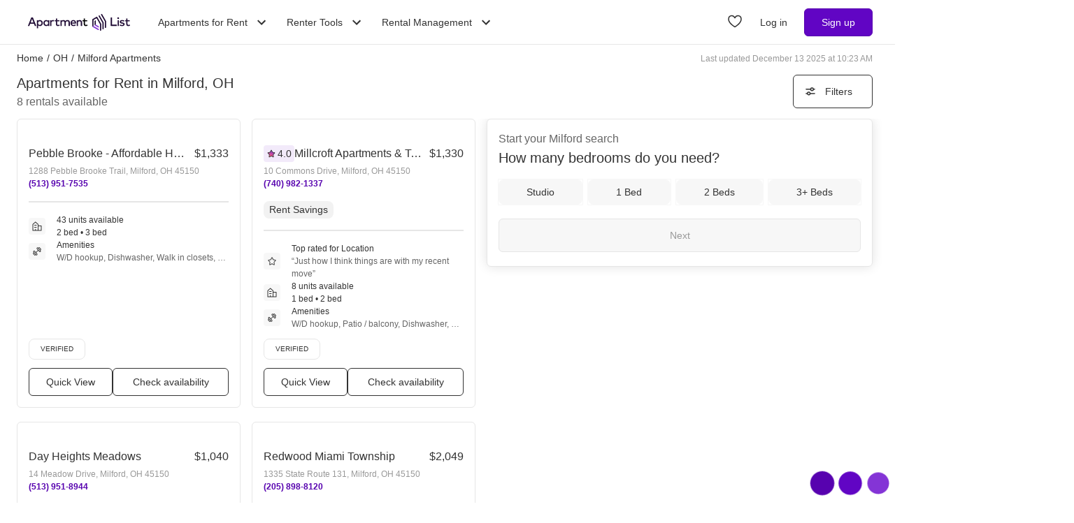

--- FILE ---
content_type: text/html; charset=utf-8
request_url: https://www.apartmentlist.com/oh/milford
body_size: 55241
content:
<!DOCTYPE html><html lang="en"><head><link crossorigin="use-credentials" href="https://cdn.apartmentlist.com" rel="preconnect"/><meta charSet="utf-8"/><meta content="IE=edge,chrome=1" http-equiv="X-UA-Compatible"/><meta content="DPR, Viewport-Width, Width, Save-Data" http-equiv="Accept-CH"/><meta content="width=device-width, initial-scale=1" name="viewport"/><meta content="Find top apartments in Milford, OH with less hassle! Apartment List&#x27;s personalized search, up-to-date prices, and photos make your apartment search easy." name="description"/><meta content="426526116605-b99nbe6sp91k9l1c5v65bnjukn3i3e0v.apps.googleusercontent.com" name="google-signin-client_id"/><link href="https://www.apartmentlist.com/oh/milford" rel="canonical"/><meta content="index, follow" name="robots"/><meta content="max-image-preview:large" data-testid="max-image-preview" name="robots"/><meta content="F9E23399A50431AC31E3B0C6FD3802D2" name="msvalidate.01"/><link href="/__falcon__/static/shared/favicon.ico" rel="shortcut icon" type="image/x-icon"/><title>20 Best Apartments For Rent In Milford, OH (with verified reviews)!</title><meta content="app-id=659694038" name="apple-itunes-app"/><link href="/__falcon__/static/android_manifest.json" rel="manifest"/><link href="/__falcon__/static/shared/apple-icon-57x57.png" rel="apple-touch-icon" sizes="57x57"/><link href="/__falcon__/static/shared/apple-icon-60x60.png" rel="apple-touch-icon" sizes="60x60"/><link href="/__falcon__/static/shared/apple-icon-72x72.png" rel="apple-touch-icon" sizes="72x72"/><link href="/__falcon__/static/shared/apple-icon-76x76.png" rel="apple-touch-icon" sizes="76x76"/><link href="/__falcon__/static/shared/apple-icon-114x114.png" rel="apple-touch-icon" sizes="114x114"/><link href="/__falcon__/static/shared/apple-icon-120x120.png" rel="apple-touch-icon" sizes="120x120"/><link href="/__falcon__/static/shared/apple-icon-144x144.png" rel="apple-touch-icon" sizes="144x144"/><link href="/__falcon__/static/shared/apple-icon-152x152.png" rel="apple-touch-icon" sizes="152x152"/><link href="/__falcon__/static/shared/apple-icon-180x180.png" rel="apple-touch-icon" sizes="180x180"/><link href="/__falcon__/static/shared/android-icon-192x192.png" rel="icon" sizes="192x192" type="image/png"/><link href="/__falcon__/static/shared/favicon-32x32.png" rel="icon" sizes="32x32" type="image/png"/><link href="/__falcon__/static/shared/favicon-96x96.png" rel="icon" sizes="96x96" type="image/png"/><link href="/__falcon__/static/shared/favicon-16x16.png" rel="icon" sizes="16x16" type="image/png"/><meta content="#8434d6" name="msapplication-TileColor"/><meta content="/__falcon__/static/shared/ms-icon-144x144.png" name="msapplication-TileImage"/><script>
          window.dataLayer = window.dataLayer || []
          function gtag() {
            dataLayer.push(arguments)
          }

          gtag('consent', 'default', {"ad_storage":"granted","ad_user_data":"granted","ad_personalization":"granted","analytics_storage":"granted","functionality_storage":"granted","personalization_storage":"granted","security_storage":"granted","x_alist_business_customers":"granted"});</script><link as="image" fetchpriority="high" href="https://cdn.apartmentlist.com/image/upload/c_fill,dpr_auto,f_auto,g_center,h_160,q_auto,w_320/non-conventional/affordable.jpg" id="Pebble Brooke - Affordable Housing Link Photo Gallery 1" imageSizes="100vw, (min-width: 980px) 50vw" imageSrcSet="https://cdn.apartmentlist.com/image/upload/c_fill,dpr_auto,f_auto,g_center,h_160,q_auto,w_320/non-conventional/affordable.jpg 1x, https://cdn.apartmentlist.com/image/upload/c_fill,dpr_auto,f_auto,g_center,h_320,q_auto,w_640/non-conventional/affordable.jpg 2x" rel="preload"/><link as="image" fetchpriority="high" href="https://cdn.apartmentlist.com/image/upload/c_fill,dpr_auto,f_auto,g_center,h_160,q_auto,w_320/3ad1e7581bdcfe27eb9035bdfaea1d8c.jpg" id="Millcroft Apartments &amp; Townhomes Link Photo Gallery 2" imageSizes="100vw, (min-width: 980px) 50vw" imageSrcSet="https://cdn.apartmentlist.com/image/upload/c_fill,dpr_auto,f_auto,g_center,h_160,q_auto,w_320/3ad1e7581bdcfe27eb9035bdfaea1d8c.jpg 1x, https://cdn.apartmentlist.com/image/upload/c_fill,dpr_auto,f_auto,g_center,h_320,q_auto,w_640/3ad1e7581bdcfe27eb9035bdfaea1d8c.jpg 2x" rel="preload"/><meta name="next-head-count" content="33"/><link rel="preload" href="/__falcon__/_next/static/css/7f294d9e1d9cc5c2.css" as="style"/><link rel="stylesheet" href="/__falcon__/_next/static/css/7f294d9e1d9cc5c2.css" data-n-g=""/><noscript data-n-css=""></noscript><script defer="" nomodule="" src="/__falcon__/_next/static/chunks/polyfills-c67a75d1b6f99dc8.js"></script><script defer="" src="/__falcon__/_next/static/chunks/9a623775-689da48420b3c7bb.js"></script><script defer="" src="/__falcon__/_next/static/chunks/fec483df-c0eebccfb024cdc1.js"></script><script defer="" src="/__falcon__/_next/static/chunks/1896-3ea891d09ee757c9.js"></script><script defer="" src="/__falcon__/_next/static/chunks/4855-5d7bd2122f6e3d0b.js"></script><script defer="" src="/__falcon__/_next/static/chunks/220-b793c24745d31e87.js"></script><script defer="" src="/__falcon__/_next/static/chunks/7633-f7e4bfc52d7c32f5.js"></script><script defer="" src="/__falcon__/_next/static/chunks/9990-acb501bb1838c4de.js"></script><script defer="" src="/__falcon__/_next/static/chunks/4930-82d0033defe95c67.js"></script><script defer="" src="/__falcon__/_next/static/chunks/3532-b8c2836ddc231848.js"></script><script defer="" src="/__falcon__/_next/static/chunks/664-4bc6eb57d4a4642a.js"></script><script defer="" src="/__falcon__/_next/static/chunks/8571-43750033a0ac27e3.js"></script><script defer="" src="/__falcon__/_next/static/chunks/9812-a049b9e1baf8e39e.js"></script><script defer="" src="/__falcon__/_next/static/chunks/8189-34f0f23bd3f52aed.js"></script><script defer="" src="/__falcon__/_next/static/chunks/6817-d8b9da3711105889.js"></script><script defer="" src="/__falcon__/_next/static/chunks/9180-0ed622cd2703b3f6.js"></script><script defer="" src="/__falcon__/_next/static/chunks/6763-d61b4125e9699647.js"></script><script defer="" src="/__falcon__/_next/static/chunks/5125-1f88adf564fde4c8.js"></script><script defer="" src="/__falcon__/_next/static/chunks/4628-32b1bf03bef7e1a0.js"></script><script defer="" src="/__falcon__/_next/static/chunks/6659-88ff4920db78ee3b.js"></script><script defer="" src="/__falcon__/_next/static/chunks/6014-1db3b7cc836828be.js"></script><script defer="" src="/__falcon__/_next/static/chunks/5182-283ef5a15ad87600.js"></script><script defer="" src="/__falcon__/_next/static/chunks/7691-9ed28abb6d51a6dc.js"></script><script defer="" src="/__falcon__/_next/static/chunks/8233.85b342e879703027.js"></script><script defer="" src="/__falcon__/_next/static/chunks/9121.995ce922e884b944.js"></script><script defer="" src="/__falcon__/_next/static/chunks/8494.a7022a28adca661c.js"></script><script src="/__falcon__/_next/static/chunks/webpack-62b04a9c0bdc94fd.js" defer=""></script><script src="/__falcon__/_next/static/chunks/framework-35e3937bed949186.js" defer=""></script><script src="/__falcon__/_next/static/chunks/main-4fc9aa8b75671497.js" defer=""></script><script src="/__falcon__/_next/static/chunks/pages/_app-fd94a07c218735b6.js" defer=""></script><script src="/__falcon__/_next/static/chunks/3393-2d42b253776e5d8a.js" defer=""></script><script src="/__falcon__/_next/static/chunks/4008-996728b915c9c4b0.js" defer=""></script><script src="/__falcon__/_next/static/chunks/6261-f75566fa41ebbbe4.js" defer=""></script><script src="/__falcon__/_next/static/chunks/2547-71924f4e224ff460.js" defer=""></script><script src="/__falcon__/_next/static/chunks/1802-95e53227bfec028c.js" defer=""></script><script src="/__falcon__/_next/static/chunks/2377-5b31e57573f9710f.js" defer=""></script><script src="/__falcon__/_next/static/chunks/786-55356efe17fd6a94.js" defer=""></script><script src="/__falcon__/_next/static/chunks/88-b721876760e2d8e4.js" defer=""></script><script src="/__falcon__/_next/static/chunks/pages/city/CityLandingEntryPage-d0caa4d37fae5bb7.js" defer=""></script><script src="/__falcon__/_next/static/FBDLzuyO5dT8L8uX-3Dzd/_buildManifest.js" defer=""></script><script src="/__falcon__/_next/static/FBDLzuyO5dT8L8uX-3Dzd/_ssgManifest.js" defer=""></script><style data-emotion="css-global 1wkk1oo">html{-webkit-font-smoothing:antialiased;-moz-osx-font-smoothing:grayscale;box-sizing:border-box;-webkit-text-size-adjust:100%;}*,*::before,*::after{box-sizing:inherit;}strong,b{font-weight:700;}body{margin:0;color:#333333;font-size:14px;height:100%;line-height:1.5;font-family:"Helvetica Neue",Roboto,Helvetica,Arial,sans-serif;font-weight:400;background-color:#ffffff;}@media print{body{background-color:#ffffff;}}body::backdrop{background-color:#ffffff;}:root{--navbar-height:55px;--total-navbar-height:55px;--footer-nav-height:72px;--total-footer-nav-height:72px;}html{border:0;border-style:solid;margin:0;padding:0;vertical-align:baseline;-webkit-font-smoothing:auto;-moz-osx-font-smoothing:auto;}body{border:0;border-style:solid;margin:0;padding:0;vertical-align:baseline;}div{border:0;border-style:solid;margin:0;padding:0;vertical-align:baseline;}span{border:0;border-style:solid;margin:0;padding:0;vertical-align:baseline;}iframe{border:0;border-style:solid;margin:0;padding:0;vertical-align:baseline;}h1{border:0;border-style:solid;margin:0;padding:0;vertical-align:baseline;font:inherit;font-family:'Helvetica Neue','Roboto',Helvetica,Arial,sans-serif;}h2{border:0;border-style:solid;margin:0;padding:0;vertical-align:baseline;font:inherit;font-family:'Helvetica Neue','Roboto',Helvetica,Arial,sans-serif;}h3{border:0;border-style:solid;margin:0;padding:0;vertical-align:baseline;font:inherit;font-family:'Helvetica Neue','Roboto',Helvetica,Arial,sans-serif;}h4{border:0;border-style:solid;margin:0;padding:0;vertical-align:baseline;font:inherit;font-family:'Helvetica Neue','Roboto',Helvetica,Arial,sans-serif;}h5{border:0;border-style:solid;margin:0;padding:0;vertical-align:baseline;font:inherit;font-family:'Helvetica Neue','Roboto',Helvetica,Arial,sans-serif;}h6{border:0;border-style:solid;margin:0;padding:0;vertical-align:baseline;font:inherit;font-family:'Helvetica Neue','Roboto',Helvetica,Arial,sans-serif;}p{border:0;border-style:solid;margin:0;padding:0;vertical-align:baseline;}ol{border:0;border-style:solid;margin:0;padding:0;vertical-align:baseline;list-style:none;}ul{border:0;border-style:solid;margin:0;padding:0;vertical-align:baseline;list-style:none;}a{color:#333333;font-weight:400;}button{border:0;border-style:solid;margin:0;padding:0;vertical-align:baseline;color:inherit;font-family:'Helvetica Neue','Roboto',Helvetica,Arial,sans-serif;}sup{border:0;border-style:solid;margin:0;padding:0;vertical-align:baseline;}</style><style data-emotion="css-global adz3n1">.carousel .control-arrow,.carousel.carousel-slider .control-arrow{position:absolute;z-index:2;top:20px;background:none;border:0;font-size:32px;cursor:pointer;}.carousel .control-arrow:before,.carousel.carousel-slider .control-arrow:before{margin:0 5px;display:inline-block;border-top:8px solid transparent;border-bottom:8px solid transparent;content:'';}.carousel .control-disabled.control-arrow{opacity:0;-webkit-filter:alpha(opacity=0);filter:alpha(opacity=0);cursor:inherit;display:none;}.carousel .control-prev.control-arrow{left:0;}.carousel .control-next.control-arrow{right:0;}.carousel{position:relative;width:100%;}.carousel *{-webkit-box-sizing:border-box;-moz-box-sizing:border-box;box-sizing:border-box;}.carousel img{width:100%;display:inline-block;pointer-events:none;}.carousel .carousel{position:relative;}.carousel .control-arrow{outline:0;border:0;background:none;top:50%;margin-top:-13px;font-size:18px;}.carousel .thumbs-wrapper{margin:20px;overflow:hidden;}.carousel .thumbs{-webkit-transition:all 0.15s ease-in;-moz-transition:all 0.15s ease-in;-ms-transition:all 0.15s ease-in;-o-transition:all 0.15s ease-in;-webkit-transition:all 0.15s ease-in;transition:all 0.15s ease-in;-webkit-transform:translate3d(0, 0, 0);-moz-transform:translate3d(0, 0, 0);-ms-transform:translate3d(0, 0, 0);-o-transform:translate3d(0, 0, 0);-webkit-transform:translate3d(0, 0, 0);-moz-transform:translate3d(0, 0, 0);-ms-transform:translate3d(0, 0, 0);transform:translate3d(0, 0, 0);position:relative;list-style:none;white-space:nowrap;}.carousel .thumb{-webkit-transition:border 0.15s ease-in;-moz-transition:border 0.15s ease-in;-ms-transition:border 0.15s ease-in;-o-transition:border 0.15s ease-in;-webkit-transition:border 0.15s ease-in;transition:border 0.15s ease-in;display:inline-block;width:80px;margin-right:6px;white-space:nowrap;overflow:hidden;border:3px solid #fff;padding:2px;}.carousel .thumb:focus{border:3px solid #ccc;outline:none;}.carousel .thumb.selected,.carousel .thumb:hover{border:3px solid #333;}.carousel .thumb img{vertical-align:top;}.carousel.carousel-slider{position:relative;margin:0;overflow:hidden;}.carousel.carousel-slider .control-arrow{top:0;color:#fff;font-size:26px;bottom:0;margin-top:0;padding:15px;}.carousel .slider-wrapper{overflow:hidden;margin:auto;width:100%;-webkit-transition:height 0.15s ease-in;-moz-transition:height 0.15s ease-in;-ms-transition:height 0.15s ease-in;-o-transition:height 0.15s ease-in;-webkit-transition:height 0.15s ease-in;transition:height 0.15s ease-in;}.carousel .slider-wrapper.axis-horizontal .slider{-ms-box-orient:horizontal;display:-webkit-box;display:-moz-box;display:-ms-flexbox;display:-webkit-box;display:-webkit--moz-flex;display:-ms--moz-flexbox;display:-moz-flex;display:-webkit-box;display:-webkit--webkit-flex;display:-ms--webkit-flexbox;display:-webkit-flex;display:-webkit-box;display:-webkit-flex;display:-ms-flexbox;display:flex;}.carousel .slider-wrapper.axis-horizontal .slider .slide{-webkit-flex-direction:column;-ms-flex-direction:column;flex-direction:column;-webkit-box-flex-flow:column;-webkit-flex-flow:column;-ms-flex-flow:column;flex-flow:column;}.carousel .slider-wrapper.axis-vertical{-ms-box-orient:horizontal;display:-webkit-box;display:-moz-box;display:-ms-flexbox;display:-webkit-box;display:-webkit--moz-flex;display:-ms--moz-flexbox;display:-moz-flex;display:-webkit-box;display:-webkit--webkit-flex;display:-ms--webkit-flexbox;display:-webkit-flex;display:-webkit-box;display:-webkit-flex;display:-ms-flexbox;display:flex;}.carousel .slider-wrapper.axis-vertical .slider{-webkit-flex-direction:column;-webkit-flex-direction:column;-ms-flex-direction:column;flex-direction:column;}.carousel .slider{margin:0;padding:0;position:relative;list-style:none;width:100%;}.carousel .slider.animated{-webkit-transition:all 0.35s ease-in-out;-moz-transition:all 0.35s ease-in-out;-ms-transition:all 0.35s ease-in-out;-o-transition:all 0.35s ease-in-out;-webkit-transition:all 0.35s ease-in-out;transition:all 0.35s ease-in-out;}.carousel .slide{min-width:100%;margin:0;position:relative;text-align:center;background:#eef3f5;}.carousel .slide img{width:100%;vertical-align:top;border:0;}.carousel .slide iframe{display:inline-block;width:calc(100% - 80px);margin:0 40px 40px;border:0;}.carousel .slide .legend{-webkit-transition:all 0.5s ease-in-out;-moz-transition:all 0.5s ease-in-out;-ms-transition:all 0.5s ease-in-out;-o-transition:all 0.5s ease-in-out;-webkit-transition:all 0.5s ease-in-out;transition:all 0.5s ease-in-out;position:absolute;bottom:40px;left:50%;margin-left:-45%;width:90%;border-radius:10px;background:#000;color:#fff;padding:10px;font-size:12px;text-align:center;opacity:0.25;-webkit-transition:opacity 0.35s ease-in-out;-moz-transition:opacity 0.35s ease-in-out;-ms-transition:opacity 0.35s ease-in-out;-o-transition:opacity 0.35s ease-in-out;-webkit-transition:opacity 0.35s ease-in-out;transition:opacity 0.35s ease-in-out;}.carousel .control-dots{position:absolute;bottom:0;margin:10px 0;text-align:center;width:100%;}@media (min-width: 960px){.carousel .control-dots{bottom:0;}}.carousel .control-dots .dot{-webkit-transition:opacity 0.25s ease-in;-moz-transition:opacity 0.25s ease-in;-ms-transition:opacity 0.25s ease-in;-o-transition:opacity 0.25s ease-in;-webkit-transition:opacity 0.25s ease-in;transition:opacity 0.25s ease-in;opacity:0.3;-webkit-filter:alpha(opacity=30);filter:alpha(opacity=30);box-shadow:1px 1px 2px rgba(0, 0, 0, 0.9);background:#fff;border-radius:50%;width:8px;height:8px;cursor:pointer;display:inline-block;margin:0 8px;}.carousel .control-dots .dot.selected,.carousel .control-dots .dot:hover{opacity:1;-webkit-filter:alpha(opacity=100);filter:alpha(opacity=100);}.carousel .carousel-status{background:#0000007a;border-radius:4px;min-width:70px;width:-webkit-fit-content;width:-moz-fit-content;width:fit-content;max-width:86px;text-align:center;position:absolute;top:auto;margin-bottom:0;bottom:8px;right:8px;padding:4px 8px;font-size:14px;font-weight:500;color:#fff;z-index:10;}.carousel:hover .slide .legend{opacity:1;}</style><style data-emotion="css-global 14okaou">:root{--total-footer-nav-height:72px;}</style><style data-emotion="css-global 12cf9kx">@media screen and (min-width: 980px){:root{--total-navbar-height:64px;--navbar-height:64px;}}</style><style data-emotion="css vubbuv mij1z 131espl 1slubt3 j2u88l 1jx6m4p xdytds 16b3gix 1akd5he cjc4wa 1b27un3">.css-vubbuv{-webkit-user-select:none;-moz-user-select:none;-ms-user-select:none;user-select:none;width:1em;height:1em;display:inline-block;fill:currentColor;-webkit-flex-shrink:0;-ms-flex-negative:0;flex-shrink:0;-webkit-transition:fill 200ms cubic-bezier(0.4, 0, 0.2, 1) 0ms;transition:fill 200ms cubic-bezier(0.4, 0, 0.2, 1) 0ms;font-size:1.5rem;}.css-mij1z{-webkit-user-select:none;-moz-user-select:none;-ms-user-select:none;user-select:none;width:1em;height:1em;display:inline-block;fill:currentColor;-webkit-flex-shrink:0;-ms-flex-negative:0;flex-shrink:0;-webkit-transition:fill 200ms cubic-bezier(0.4, 0, 0.2, 1) 0ms;transition:fill 200ms cubic-bezier(0.4, 0, 0.2, 1) 0ms;font-size:1.5rem;height:13px;margin-top:1px;width:13px;color:#333333;}.css-131espl{display:-webkit-inline-box;display:-webkit-inline-flex;display:-ms-inline-flexbox;display:inline-flex;-webkit-align-items:center;-webkit-box-align:center;-ms-flex-align:center;align-items:center;-webkit-box-pack:center;-ms-flex-pack:center;-webkit-justify-content:center;justify-content:center;position:relative;box-sizing:border-box;-webkit-tap-highlight-color:transparent;background-color:transparent;outline:0;border:0;margin:0;border-radius:0;padding:0;cursor:pointer;-webkit-user-select:none;-moz-user-select:none;-ms-user-select:none;user-select:none;vertical-align:middle;-moz-appearance:none;-webkit-appearance:none;-webkit-text-decoration:none;text-decoration:none;color:inherit;border-style:solid;}.css-131espl::-moz-focus-inner{border-style:none;}.css-131espl.Mui-disabled{pointer-events:none;cursor:default;}@media print{.css-131espl{-webkit-print-color-adjust:exact;color-adjust:exact;}}.css-1slubt3{background-color:rgba(0, 0, 0, 0);}.css-j2u88l{-webkit-column-width:auto;column-width:auto;-webkit-column-count:1;column-count:1;}@media screen and (min-width: 600px){.css-j2u88l{-webkit-column-count:1;column-count:1;}}@media screen and (min-width: 980px){.css-j2u88l{-webkit-column-count:2;column-count:2;}}@media screen and (min-width: 1200px){.css-j2u88l{-webkit-column-count:2;column-count:2;}}.css-1jx6m4p{display:inline-block;font-weight:400;margin-bottom:20px;-webkit-text-decoration:none;text-decoration:none;text-transform:none;}.css-1jx6m4p:hover,.css-1jx6m4p:focus{color:inherit;-webkit-text-decoration:inherit;text-decoration:inherit;}@media (min-width:980px){.css-1jx6m4p{margin-bottom:10px;}}.css-xdytds{height:400px;width:100%;}.css-16b3gix h1,.css-16b3gix .renter-survey-header,.css-16b3gix p,.css-16b3gix ul{display:block;padding-bottom:12px;}.css-16b3gix .renter-survey-header{font-size:25px;}.css-16b3gix h2:not(.renter-survey-header){margin:20px 0 12px;}.css-16b3gix strong{color:#333333;font-weight:700;}.css-16b3gix em{font-style:italic;}.css-16b3gix ul{display:block;list-style-type:disc;list-style-type:disc;margin-block-start:1em;margin-block-end:1em;-webkit-margin-start:0px;margin-inline-start:0px;-webkit-margin-end:0px;margin-inline-end:0px;-webkit-padding-start:40px;padding-inline-start:40px;}.css-16b3gix li{padding-bottom:4px;}.css-16b3gix a{text-underline-offset:2px;font-weight:500;}.css-16b3gix h1{margin-top:0;font-size:25px;}.css-16b3gix hr{margin:0;position:relative;top:30px;}@media (min-width:600px){.css-16b3gix{padding:0 0 30px 0;}.css-16b3gix .separator{border-bottom:1px solid #e6e6e6;}.css-16b3gix .subGuides{padding:0 100px;}}@media (min-width:1200px){.css-16b3gix{margin:auto;max-width:1600px;}}.css-1akd5he{background:#f2eafa;border-radius:50%;height:68px;padding:5px;text-align:center;width:68px;}.css-cjc4wa{background:#af79e9;border-radius:50%;height:58px;padding:5px;text-align:center;width:58px;}.css-1b27un3{background:#8434d6;border-radius:50%;height:48px;padding-top:10px;text-align:center;width:48px;}</style></head><body><div id="__next"><div class="min-h-dvh md:min-h-[auto]"><main><div class="min-h-dvh"><div name="listingsScrollPoint"></div><div class="sticky top-0 z-[1011] border-b-[0.5px] border-smoke-darker bg-white px-4 py-5 map:hidden"><div class="text-caption text-slate-light">Start your <!-- -->Milford<!-- --> search</div><div class="text-subheading-medium text-slate">How many bedrooms do you need?</div><div class="flex flex-row items-center pt-5"><div class="flex w-full flex-row justify-between"><button aria-label="Studio" class="flex cursor-pointer items-center justify-center gap-x-2 rounded-lg px-4 font-sans leading-5 text-slate outline outline-1 hover:outline-smoke-darkest [@media(hover:hover)]:hover:outline-2 py-2 bg-smoke outline-smoke focus:ring-2 focus:ring-slate w-full" data-testid="Studio" type="button"><span class="whitespace-nowrap text-subheading-small">Studio</span></button><button aria-label="1 Bed" class="flex cursor-pointer items-center justify-center gap-x-2 rounded-lg px-4 font-sans leading-5 text-slate outline outline-1 hover:outline-smoke-darkest [@media(hover:hover)]:hover:outline-2 py-2 bg-smoke outline-smoke focus:ring-2 focus:ring-slate ml-3 w-full" data-testid="1 Bed" type="button"><span class="whitespace-nowrap text-subheading-small">1</span></button><button aria-label="2 Beds" class="flex cursor-pointer items-center justify-center gap-x-2 rounded-lg px-4 font-sans leading-5 text-slate outline outline-1 hover:outline-smoke-darkest [@media(hover:hover)]:hover:outline-2 py-2 bg-smoke outline-smoke focus:ring-2 focus:ring-slate ml-3 w-full" data-testid="2 Beds" type="button"><span class="whitespace-nowrap text-subheading-small">2</span></button><button aria-label="3+ Beds" class="flex cursor-pointer items-center justify-center gap-x-2 rounded-lg px-4 font-sans leading-5 text-slate outline outline-1 hover:outline-smoke-darkest [@media(hover:hover)]:hover:outline-2 py-2 bg-smoke outline-smoke focus:ring-2 focus:ring-slate ml-3 w-full" data-testid="3+ Beds" type="button"><span class="whitespace-nowrap text-subheading-small">3+</span></button></div><button aria-label="Next" class="ml-2 h-10 w-11 cursor-pointer rounded-full bg-purple hover:border-2 hover:border-purple hover:bg-purple-light focus:ring-2 focus:ring-slate" type="submit"><svg class="MuiSvgIcon-root MuiSvgIcon-fontSizeMedium css-vubbuv" focusable="false" aria-hidden="true" viewBox="0 0 24 24" data-testid="ArrowForwardIcon" style="color:white;margin-top:2px"><path d="m12 4-1.41 1.41L16.17 11H4v2h12.17l-5.58 5.59L12 20l8-8z"></path></svg></button></div></div><div class="relative my-0 flex h-7 max-w-[1600px] flex-wrap justify-between pt-1 mx-auto px-4 md:top-[--total-navbar-height] min-[1159px]:px-6"><div class="flex flex-wrap justify-between overflow-hidden h-6 md:w-[calc(100%-8px)] min-[1159px]:w-full lg:w-[calc(100%-8px)]"><nav aria-label="Breadcrumbs"><ol class="mr-[50px] flex items-center truncate font-medium sm:mr-0 [&amp;_a]:font-normal [&amp;_a]:text-slate hover:[&amp;_a]:cursor-pointer hover:[&amp;_a]:underline"><li class="mx-0 my-[5px] flex flex-row whitespace-nowrap capitalize no-underline [&amp;_a]:no-underline" data-testid="crumb-0"><a href="/"><div class=""><span>Home</span><meta content="1"/></div></a><span class="mx-[5px]">/</span></li><li class="mx-0 my-[5px] flex flex-row whitespace-nowrap capitalize no-underline [&amp;_a]:no-underline" data-testid="crumb-1"><a href="/oh"><div class=""><span>OH</span><meta content="2"/></div></a><span class="mx-[5px]">/</span></li><li class="mx-0 my-[5px] flex flex-row whitespace-nowrap capitalize no-underline [&amp;_a]:no-underline shrink-[2000] truncate" data-testid="crumb-2"><span><div class="shrink-[2000] truncate"><span>Milford Apartments</span><meta content="3"/></div></span></li></ol></nav><div class="hidden self-center text-caption text-slate-lighter before:mr-1 md:block">Last updated December 13 2025 at 10:23 AM</div></div></div><div class="relative top-0 z-sticky-nav mx-auto flex flex-wrap items-center bg-white px-4 py-3 [--filter-sort-width:126px] max-[360px]:[--filter-sort-width:72px] map:sticky md:top-[calc(var(--total-navbar-height)-1px)] md:mr-0 md:mt-[--total-navbar-height] md:max-w-[1600px] md:border-none md:[--filter-sort-width:328px] min-[1159px]:px-6 lg:mx-auto"><div class="order-1 mb-0 flex grow flex-col justify-start min-[1280px]:items-baseline" data-testid="title-and-subtitle"><h1 class="text-subheading-medium map:text-subheading-large md:mr-2">Apartments for Rent in Milford, OH</h1><span class="text-caption-bold text-slate-light map:text-subheading-medium" data-testid="subtitle">8<!-- --> <!-- -->rentals available</span></div><div class="order-2 flex w-fit flex-row flex-nowrap items-center justify-end gap-3 min-[980px]:pr-2 min-[1159px]:pr-0 min-[1200px]:pr-2 min-[1280px]:order-3"><button class="flex h-12 min-w-[48px] cursor-pointer items-center justify-center overflow-hidden rounded-[6px] border border-slate bg-white px-4 text-subheading-small hover:!border-slate hover:!bg-smoke focus-visible:outline-blue-dark" type="button"><svg class="stroke-slate" fill="none" height="16" viewBox="0 0 16 16" width="16" xmlns="http://www.w3.org/2000/svg"><path d="M13 4.66992L14 4.66992" stroke-linecap="round" stroke-width="1.5"></path><path d="M2 4.66992H8" stroke-linecap="round" stroke-width="1.5"></path><path d="M12.2498 4.83366C12.2498 5.89221 11.3917 6.75033 10.3332 6.75033C9.27462 6.75033 8.4165 5.89221 8.4165 4.83366C8.4165 3.77511 9.27462 2.91699 10.3332 2.91699C11.3917 2.91699 12.2498 3.77511 12.2498 4.83366Z" stroke-width="1.5"></path><path d="M3 10.9971L2 10.9971" stroke-linecap="round" stroke-width="1.5"></path><path d="M14 10.9971L8 10.9971" stroke-linecap="round" stroke-width="1.5"></path><path d="M3.75016 10.8333C3.75016 9.77479 4.60828 8.91667 5.66683 8.91667C6.72538 8.91667 7.5835 9.77479 7.5835 10.8333C7.5835 11.8919 6.72538 12.75 5.66683 12.75C4.60828 12.75 3.75016 11.8919 3.75016 10.8333Z" stroke-width="1.5"></path></svg><div class="w-16 text-center max-[360px]:hidden">Filters</div></button></div></div><div class="flex w-full items-stretch justify-between pb-6 min-[800px]:pr-4 min-[1159px]:px-6 lg:mx-auto lg:my-0 lg:max-w-[1600px]"><div class="mt-[-8px] min-h-[400px] w-full grow min-[800px]:w-1/2 md:grow-0 min-[1200px]:w-2/3"><div class="pl-4 min-[1159px]:pl-0"><div class="flex min-h-[400px] flex-col p-0 text-left"><div class="group relative mt-2 after:clear-both after:table after:content-[&quot;&quot;]" data-testid="listings-column"><ul class="flex flex-wrap"><li class="w-full list-none pr-4 min-[600px]:w-1/2 min-[800px]:w-full min-[1159px]:w-full lg:w-1/2"><div class="h-full pb-5"><div class="group h-[calc(100%-20px)] h-full" data-is-active="false"><article class="flex h-full flex-col rounded-md border border-smoke-darker bg-white hover:cursor-pointer hover:border-purple" data-testid="listing-card"><div class="flex size-full flex-col no-underline"><div class=""><div class="relative h-full overflow-hidden p-2"><div class="group relative inline-block h-fit w-full overflow-hidden"><div class="LazyLoad aspect-[2/1]" style="height:100%;width:100%"></div><button aria-label="Save to your list of favorites" class="absolute z-over-listing-tag-dropdown flex size-10 cursor-pointer items-center justify-center rounded-[4px] bg-slate text-[24px] text-white hover:opacity-80 right-2 top-2 opacity-70" type="button"><svg class="MuiSvgIcon-root MuiSvgIcon-fontSizeMedium css-vubbuv" focusable="false" aria-hidden="true" viewBox="0 0 24 24" data-testid="FavoriteBorderIcon"><path d="M16.5 3c-1.74 0-3.41.81-4.5 2.09C10.91 3.81 9.24 3 7.5 3 4.42 3 2 5.42 2 8.5c0 3.78 3.4 6.86 8.55 11.54L12 21.35l1.45-1.32C18.6 15.36 22 12.28 22 8.5 22 5.42 19.58 3 16.5 3zm-4.4 15.55-.1.1-.1-.1C7.14 14.24 4 11.39 4 8.5 4 6.5 5.5 5 7.5 5c1.54 0 3.04.99 3.57 2.36h1.87C13.46 5.99 14.96 5 16.5 5c2 0 3.5 1.5 3.5 3.5 0 2.89-3.14 5.74-7.9 10.05z"></path></svg></button><button aria-label="Previous image" class="z-10 absolute left-0 top-0 flex h-full w-8 items-center justify-start bg-transparent bg-prev-arrow-gradient pl-1 opacity-0 transition-opacity hover:cursor-pointer focus:opacity-100 group-hover:opacity-100" name="prev" type="button"><svg class="MuiSvgIcon-root MuiSvgIcon-fontSizeMedium text-white scale-[2.0] css-vubbuv" focusable="false" aria-hidden="true" viewBox="0 0 24 24" data-testid="ChevronLeftIcon"><path d="M15.41 7.41 14 6l-6 6 6 6 1.41-1.41L10.83 12z"></path></svg></button><button aria-label="Next image" class="z-10 absolute right-0 top-0 flex h-full w-8 items-center justify-end bg-transparent bg-next-arrow-gradient pr-1 opacity-0 transition-opacity hover:cursor-pointer focus:opacity-100 group-hover:opacity-100" type="button"><svg class="MuiSvgIcon-root MuiSvgIcon-fontSizeMedium text-white scale-[2.0] css-vubbuv" focusable="false" aria-hidden="true" viewBox="0 0 24 24" data-testid="ChevronRightIcon"><path d="M10 6 8.59 7.41 13.17 12l-4.58 4.59L10 18l6-6z"></path></svg></button></div></div></div><div class="flex flex-1 flex-col justify-between px-4"><div class="flex flex-col"><div class="flex w-full items-center justify-between gap-2"><div class="max-w-[80%] overflow-hidden"><div class="mb-1 flex flex-row gap-2"><h3 class="text-subheading-medium no-underline truncate">Pebble Brooke - Affordable Housing</h3></div></div><span class="mb-1 text-base font-medium text-slate">$1,333</span></div><address class="text-caption not-italic text-slate-lighter truncate whitespace-nowrap">1288 Pebble Brooke Trail, Milford, OH 45150</address><a aria-label="Call Pebble Brooke - Affordable Housing at (513) 951-7535" class="m-0 w-fit cursor-pointer border-none bg-transparent p-0 text-caption font-bold text-purple-darker no-underline hover:underline group-loading:hidden" href="tel:+15139517535">(513) 951-7535</a><div><hr class="my-4 border border-smoke-darker"/></div><div class="flex flex-col gap-2"><div class="group-loading:loading-darker"><div class="see-more flex w-full cursor-pointer select-none flex-row items-start justify-between group-loading:invisible"><div class="group-loading:loading-darker flex items-center"><div class="group-loading:loading-darker relative flex size-6 min-w-6 items-center justify-center rounded bg-smoke mr-4"><svg viewBox="0 0 16 16" fill="none" xmlns="http://www.w3.org/2000/svg" aria-hidden="true" height="16" width="16"><path fill-rule="evenodd" clip-rule="evenodd" d="M5.363 1.624a.5.5 0 0 1 .659 0l3.692 3.23a.5.5 0 0 1 .17.377v1.807H14a.5.5 0 0 1 .5.5V14a.5.5 0 0 1-.5.5H2a.5.5 0 0 1-.5-.5V5.23a.5.5 0 0 1 .17-.376l3.693-3.23ZM9.885 13.5V8.038H13.5V13.5H9.885ZM2.5 5.458V13.5h2.692v-1.346a.5.5 0 0 1 1 0V13.5h2.693V5.458L5.692 2.664 2.5 5.458Zm1.308 3.927a.5.5 0 0 1 .5-.5h2.769a.5.5 0 0 1 0 1h-2.77a.5.5 0 0 1-.5-.5Zm.5-3.27a.5.5 0 1 0 0 1h2.769a.5.5 0 0 0 0-1h-2.77Z" fill="#333"></path></svg></div><dl class="group-loading:loading-darker my-0 flex flex-col gap-1"><dt class="text-caption-bold">43 units available</dt><dd class="ms-0 text-caption">2 bed • 3 bed</dd></dl></div></div></div><div class="group-loading:loading-darker flex items-center"><div class="group-loading:loading-darker relative flex size-6 min-w-6 items-center justify-center rounded bg-smoke mr-4"><svg viewBox="0 0 16 17" fill="none" xmlns="http://www.w3.org/2000/svg" aria-hidden="true" height="16" width="16"><path fill-rule="evenodd" clip-rule="evenodd" d="M10.8 4.008a.177.177 0 0 1 .014-.237l.45-.432a.157.157 0 0 1 .23.01l1.707 1.96c.06.069.056.177-.01.24l-.451.433a.157.157 0 0 1-.227-.007L10.8 4.008Zm2.469 2.834.318.365c.423.485.389 1.24-.076 1.687l-.45.432a1.101 1.101 0 0 1-1.609-.072l-1.6-1.838-3.046 2.922 1.601 1.838c.424.486.39 1.241-.075 1.687l-.45.433a1.101 1.101 0 0 1-1.609-.072l-.318-.365a1.19 1.19 0 0 1-.112.124l-.45.433a1.101 1.101 0 0 1-1.609-.072l-1.707-1.96a1.236 1.236 0 0 1 .076-1.687l.45-.432c.04-.04.084-.075.128-.107l-.317-.364a1.236 1.236 0 0 1 .075-1.688l.45-.432a1.101 1.101 0 0 1 1.609.072l1.601 1.838 3.045-2.922-1.601-1.838a1.236 1.236 0 0 1 .075-1.687l.45-.432a1.101 1.101 0 0 1 1.609.072l.318.364c.034-.043.071-.085.112-.124l.45-.432a1.1 1.1 0 0 1 1.609.072l1.707 1.959c.423.486.39 1.241-.076 1.687l-.45.433a1.17 1.17 0 0 1-.128.106Zm-1.472-.17L12.865 7.9c.06.07.056.177-.01.24l-.451.433a.157.157 0 0 1-.23-.01l-3.86-4.43a.177.177 0 0 1 .011-.241l.45-.432a.157.157 0 0 1 .23.01l1.069 1.226a.514.514 0 0 0 .008.01l1.707 1.959.008.009Zm-8.662 2.43a.177.177 0 0 1 .01-.242l.451-.432a.157.157 0 0 1 .23.01l3.86 4.43c.06.07.055.178-.011.241l-.45.432a.157.157 0 0 1-.23-.01l-3.86-4.43ZM2.81 11.45a.177.177 0 0 0-.01.241l1.707 1.96c.06.069.163.073.23.01l.45-.433a.177.177 0 0 0 .01-.24l-1.706-1.96a.157.157 0 0 0-.23-.01l-.45.432Z" fill="#333"></path></svg></div><dl class="group-loading:loading-darker my-0 flex flex-col gap-1"><dt class="text-caption-bold">Amenities</dt><dd class="ms-0 text-caption"><p class="line-clamp-1 whitespace-pre-wrap text-caption text-slate-light">W/D hookup, Dishwasher, Walk in closets, Gym, Pool, Air conditioning + more</p></dd></dl></div></div><div class="mb-8 hidden"><div class="flex flex-col items-start"><div class="block rounded-[4px] bg-smoke-dark px-2 py-1 text-caption-bold"><svg viewBox="0 0 16 16" fill="none" xmlns="http://www.w3.org/2000/svg" class="mb-[-3px] mr-1 size-4"><path d="M11.862 2.205H4.138a1.135 1.135 0 0 0-.902.488l-1.93 2.675a1.115 1.115 0 0 0 .063 1.369l5.793 6.676a1.06 1.06 0 0 0 1.676 0l5.793-6.676a1.115 1.115 0 0 0 .064-1.37l-1.931-2.674a1.136 1.136 0 0 0-.902-.488Z" fill="#F2EAFA" stroke="#333" stroke-linecap="round" stroke-linejoin="round"></path><path d="m7.448 2.194-2.59 4.012L8 13.796" fill="#F2EAFA"></path><path d="m7.448 2.194-2.59 4.012L8 13.796" stroke="#333" stroke-linecap="round" stroke-linejoin="round"></path><path d="m8.584 2.194 2.58 4.012L8 13.796" fill="#F2EAFA"></path><path d="m8.584 2.194 2.58 4.012L8 13.796" stroke="#333" stroke-linecap="round" stroke-linejoin="round"></path><path d="M1.122 6.206h13.756H1.122Z" fill="#F2EAFA"></path><path d="M1.122 6.206h13.756" stroke="#333" stroke-linecap="round" stroke-linejoin="round"></path></svg>Suburban Oasis</div><div class="mt-2 leading-4"><div class="text-wrap text-caption-bold text-slate">Charming Haven Near Mulberry Highlights Bliss</div><div class="mt-1 text-wrap text-caption text-slate-light">Nestled in Milford&#x27;s popular Mulberry neighborhood, Pebble Brooke offers spacious two and three-bedroom apartments that attract residents with its delightful suburban environment. With generous in-home features like a dishwasher and convenient washer and dryer connections, residents enjoy all the comforts of home. The community boasts fantastic amenities such as a pool and gym, which are cherished by residents. Nearby dining and shopping options further enhance the property&#x27;s appeal.</div></div></div><section class="mt-4"><div class="text-wrap text-caption-bold text-slate">Recently updated units</div><div class="mt-2 flex flex-row gap-3 !overflow-scroll"><button class="ml-0 flex min-w-[100px] cursor-pointer flex-col rounded-xl border-2 border-smoke-dark bg-smoke p-2 text-left hover:border-smoke-darkest" type="button"><dl class="my-0"><dt class="sr-only">Unit type</dt><dd class="text-slate-dark ms-0 text-caption-bold">2 Bed</dd><dt class="sr-only">Price</dt><dd class="ms-0 mt-0.5 flex flex-row text-caption-bold">$1,333<div class="ml-1.5 flex flex-row rounded-[4px] pl-0.5 pr-1 bg-white hidden"><svg class="MuiSvgIcon-root MuiSvgIcon-fontSizeMedium css-mij1z" focusable="false" aria-hidden="true" viewBox="0 0 24 24" data-testid="ArrowUpwardIcon"><path d="m4 12 1.41 1.41L11 7.83V20h2V7.83l5.58 5.59L20 12l-8-8-8 8z"></path></svg><span class="text-slate">Ask</span></div></dd><dt class="sr-only">Availability</dt><dd class="mt-0.5 ms-0 text-caption text-slate-light"><time dateTime="2026-01-09">Avail. Jan 9</time></dd><dt class="sr-only">Unit title</dt><dd class="mt-0.5 ms-0 text-caption text-slate-light">Unit 2-2005-5</dd></dl></button><button class="ml-0 flex min-w-[100px] cursor-pointer flex-col rounded-xl border-2 border-smoke-dark bg-smoke p-2 text-left hover:border-smoke-darkest" type="button"><dl class="my-0"><dt class="sr-only">Unit type</dt><dd class="text-slate-dark ms-0 text-caption-bold">3 Bed</dd><dt class="sr-only">Price</dt><dd class="ms-0 mt-0.5 flex flex-row text-caption-bold">$1,541<div class="ml-1.5 flex flex-row rounded-[4px] pl-0.5 pr-1 bg-white hidden"><svg class="MuiSvgIcon-root MuiSvgIcon-fontSizeMedium css-mij1z" focusable="false" aria-hidden="true" viewBox="0 0 24 24" data-testid="ArrowUpwardIcon"><path d="m4 12 1.41 1.41L11 7.83V20h2V7.83l5.58 5.59L20 12l-8-8-8 8z"></path></svg><span class="text-slate">Ask</span></div></dd><dt class="sr-only">Availability</dt><dd class="mt-0.5 ms-0 text-caption text-slate-light"><time dateTime="2026-02-04">Avail. Feb 4</time></dd><dt class="sr-only">Unit title</dt><dd class="mt-0.5 ms-0 text-caption text-slate-light">Unit 6-1283-5</dd></dl></button></div></section></div></div><div class="flex w-full flex-col"><div class="my-3"><div class="flex justify-start"><span class="sr-only">Verified listing</span><div class="relative z-foreground flex items-center justify-center whitespace-nowrap rounded-lg text-subheading-small leading-tight [&amp;_svg]:size-4 gap-x-2 px-4 py-2 bg-white border border-smoke-darker text-tag-small uppercase">Verified</div></div></div><div class="flex flex-wrap justify-between gap-2 pb-4"><div class="block min-w-fit flex-1 group-is-loading:hidden basis-[40%]"><button class="MuiButtonBase-root focus:ring-2 focus:ring-slate !rounded-md !border font-sans normal-case btn-secondary h-10 !px-3 !py-[9px] leading-[0px] w-full css-131espl" tabindex="0" type="button"><div class="relative flex w-full items-center justify-center gap-x-2 whitespace-nowrap font-sans text-subheading-small leading-5 [&amp;_svg]:size-4">Quick View</div></button></div><div class="block min-w-fit flex-1 group-is-loading:hidden basis-[56%]"><button class="MuiButtonBase-root focus:ring-2 focus:ring-slate !rounded-md !border font-sans normal-case btn-secondary h-10 !px-3 !py-[9px] leading-[0px] w-full css-131espl" tabindex="0" type="button"><div class="relative flex w-full items-center justify-center gap-x-2 whitespace-nowrap font-sans text-subheading-small leading-5 [&amp;_svg]:size-4">Check availability</div></button></div></div></div></div></div></article></div></div></li><li class="w-full list-none pr-4 min-[600px]:w-1/2 min-[800px]:w-full min-[1159px]:w-full lg:w-1/2"><div class="h-full pb-5"><div class="group h-[calc(100%-20px)] h-full" data-is-active="false"><article class="flex h-full flex-col rounded-md border border-smoke-darker bg-white hover:cursor-pointer hover:border-purple" data-testid="listing-card"><div class="flex size-full flex-col no-underline"><div class=""><div class="relative h-full overflow-hidden p-2"><div class="group relative inline-block h-fit w-full overflow-hidden"><div class="LazyLoad aspect-[2/1]" style="height:100%;width:100%"></div><button aria-label="Save to your list of favorites" class="absolute z-over-listing-tag-dropdown flex size-10 cursor-pointer items-center justify-center rounded-[4px] bg-slate text-[24px] text-white hover:opacity-80 right-2 top-2 opacity-70" type="button"><svg class="MuiSvgIcon-root MuiSvgIcon-fontSizeMedium css-vubbuv" focusable="false" aria-hidden="true" viewBox="0 0 24 24" data-testid="FavoriteBorderIcon"><path d="M16.5 3c-1.74 0-3.41.81-4.5 2.09C10.91 3.81 9.24 3 7.5 3 4.42 3 2 5.42 2 8.5c0 3.78 3.4 6.86 8.55 11.54L12 21.35l1.45-1.32C18.6 15.36 22 12.28 22 8.5 22 5.42 19.58 3 16.5 3zm-4.4 15.55-.1.1-.1-.1C7.14 14.24 4 11.39 4 8.5 4 6.5 5.5 5 7.5 5c1.54 0 3.04.99 3.57 2.36h1.87C13.46 5.99 14.96 5 16.5 5c2 0 3.5 1.5 3.5 3.5 0 2.89-3.14 5.74-7.9 10.05z"></path></svg></button><button aria-label="Previous image" class="z-10 absolute left-0 top-0 flex h-full w-8 items-center justify-start bg-transparent bg-prev-arrow-gradient pl-1 opacity-0 transition-opacity hover:cursor-pointer focus:opacity-100 group-hover:opacity-100" name="prev" type="button"><svg class="MuiSvgIcon-root MuiSvgIcon-fontSizeMedium text-white scale-[2.0] css-vubbuv" focusable="false" aria-hidden="true" viewBox="0 0 24 24" data-testid="ChevronLeftIcon"><path d="M15.41 7.41 14 6l-6 6 6 6 1.41-1.41L10.83 12z"></path></svg></button><button aria-label="Next image" class="z-10 absolute right-0 top-0 flex h-full w-8 items-center justify-end bg-transparent bg-next-arrow-gradient pr-1 opacity-0 transition-opacity hover:cursor-pointer focus:opacity-100 group-hover:opacity-100" type="button"><svg class="MuiSvgIcon-root MuiSvgIcon-fontSizeMedium text-white scale-[2.0] css-vubbuv" focusable="false" aria-hidden="true" viewBox="0 0 24 24" data-testid="ChevronRightIcon"><path d="M10 6 8.59 7.41 13.17 12l-4.58 4.59L10 18l6-6z"></path></svg></button></div></div></div><div class="flex flex-1 flex-col justify-between px-4"><div class="flex flex-col"><div class="flex w-full items-center justify-between gap-2"><div class="max-w-[80%] overflow-hidden"><div class="mb-1 flex flex-row gap-2"><div class="flex items-center space-x-0.5 rounded bg-purple-lighter px-1"><svg viewBox="0 0 24 24" fill="none" xmlns="http://www.w3.org/2000/svg" aria-label="Overall rating" height="14" width="14"><path d="m12.621 4.403 1.962 4.13a.651.651 0 0 0 .203.263c.089.067.193.11.303.122l4.33.67c.125.016.243.07.34.154.098.084.17.195.209.32a.723.723 0 0 1-.18.722l-3.12 3.228a.709.709 0 0 0-.197.617l.752 4.542a.735.735 0 0 1-.04.387.704.704 0 0 1-.23.307.662.662 0 0 1-.717.052l-3.899-2.148a.703.703 0 0 0-.641 0l-3.898 2.148a.655.655 0 0 1-.717-.052.704.704 0 0 1-.23-.306.735.735 0 0 1-.04-.388l.752-4.592a.71.71 0 0 0-.197-.618l-3.158-3.178a.723.723 0 0 1-.17-.736.694.694 0 0 1 .223-.319.65.65 0 0 1 .354-.14l4.33-.67a.614.614 0 0 0 .302-.122.652.652 0 0 0 .204-.264l1.961-4.13a.687.687 0 0 1 .246-.293.646.646 0 0 1 .717 0 .687.687 0 0 1 .246.294Z" fill="url(#hue_star_svg__a)"></path><path fill-rule="evenodd" clip-rule="evenodd" d="M11.825 3.018a1.397 1.397 0 0 0-.923.557c-.084.119-.358.675-1.144 2.324A1179.92 1179.92 0 0 1 8.72 8.076c-.003.005-1.046.169-2.319.365-2.281.351-2.45.382-2.63.48-.55.301-.86.948-.748 1.56.038.211.128.442.23.595.052.077.697.738 1.744 1.787.913.916 1.668 1.676 1.676 1.689.01.013-.156 1.062-.374 2.383-.354 2.135-.391 2.383-.393 2.6-.001.258.02.366.12.603.155.37.475.669.863.806.14.05.183.055.435.056.258.001.292-.003.434-.055.087-.032 1.04-.543 2.197-1.18a160.423 160.423 0 0 1 2.063-1.123c.01 0 .938.506 2.062 1.124 1.156.635 2.112 1.148 2.198 1.18.142.05.175.055.434.054.252-.001.295-.007.434-.056.224-.079.403-.197.581-.382.129-.133.173-.197.247-.353.127-.271.158-.405.155-.683-.002-.204-.047-.5-.393-2.57l-.39-2.34 1.662-1.714c1.737-1.791 1.799-1.86 1.894-2.125a1.532 1.532 0 0 0-.264-1.53 1.537 1.537 0 0 0-.716-.447c-.053-.012-1.111-.178-2.352-.37-1.49-.229-2.26-.355-2.265-.371-.004-.014-.472-.997-1.039-2.185-.716-1.5-1.061-2.202-1.13-2.297a1.393 1.393 0 0 0-.945-.56.954.954 0 0 0-.366.001Zm-.131 2.223C10.492 7.783 9.93 8.937 9.84 9.05a1.403 1.403 0 0 1-.678.474c-.07.021-1.133.193-2.36.381a142.99 142.99 0 0 0-2.262.357c-.023.01.376.421 1.61 1.66.902.904 1.673 1.69 1.713 1.748.104.145.187.324.236.506.082.306.082.306-.349 2.917a140.236 140.236 0 0 0-.38 2.367c.005.005.885-.472 1.956-1.061s2.008-1.1 2.082-1.135a1.3 1.3 0 0 1 .609-.133 1.3 1.3 0 0 1 .608.133c.075.036 1.012.546 2.083 1.135 1.07.589 1.95 1.066 1.955 1.061.005-.005-.164-1.052-.375-2.327-.212-1.275-.39-2.37-.398-2.432-.029-.258.067-.639.226-.894.064-.103.443-.507 1.504-1.604.78-.806 1.522-1.57 1.65-1.7.127-.13.226-.239.221-.243-.005-.004-.995-.16-2.201-.344a103.713 103.713 0 0 1-2.357-.377 1.374 1.374 0 0 1-.74-.489c-.09-.114-.65-1.268-1.852-3.81a11.714 11.714 0 0 0-.324-.658c-.007 0-.153.296-.324.658Z" fill="#333"></path><defs><linearGradient id="hue_star_svg__a" x1="12" y1="20" x2="17.296" y2="6.004" gradientUnits="userSpaceOnUse"><stop stop-color="#FC5D77"></stop><stop offset="1" stop-color="#8434D6"></stop></linearGradient></defs></svg><span class="text-subheading-small">4.0</span></div><h3 class="text-subheading-medium no-underline truncate">Millcroft Apartments &amp; Townhomes</h3></div></div><span class="mb-1 text-base font-medium text-slate">$1,330</span></div><address class="text-caption not-italic text-slate-lighter truncate whitespace-nowrap">10 Commons Drive, Milford, OH 45150</address><a aria-label="Call Millcroft Apartments &amp; Townhomes at (740) 982-1337" class="m-0 w-fit cursor-pointer border-none bg-transparent p-0 text-caption font-bold text-purple-darker no-underline hover:underline group-loading:hidden" href="tel:+17409821337">(740) 982-1337</a><div class="mt-4 flex flex-row flex-wrap gap-2" data-testid="card-badges-section"><div class="relative z-foreground flex items-center justify-center whitespace-nowrap rounded-lg text-subheading-small leading-tight [&amp;_svg]:size-4 gap-x-1 px-2 py-1 bg-smoke-dark text-slate">Rent Savings</div></div><div><hr class="my-4 border border-smoke-darker"/></div><div class="flex flex-col gap-2"><div class="group-loading:loading-darker flex items-center"><div class="group-loading:loading-darker relative flex size-6 min-w-6 items-center justify-center rounded bg-smoke mr-4"><svg viewBox="0 0 16 17" fill="none" xmlns="http://www.w3.org/2000/svg" aria-hidden="true" height="16" width="16"><path fill-rule="evenodd" clip-rule="evenodd" d="M7.883 2.512a.931.931 0 0 0-.615.371c-.056.08-.239.45-.762 1.55l-.692 1.45c-.002.004-.698.113-1.546.244-1.521.235-1.634.255-1.754.32a1 1 0 0 0-.499 1.04c.026.141.085.295.154.397.034.051.464.492 1.162 1.191.61.611 1.112 1.118 1.118 1.126.006.009-.104.708-.25 1.589-.236 1.423-.26 1.589-.261 1.734a.824.824 0 0 0 .08.402.983.983 0 0 0 .575.537c.093.033.122.036.29.037.172 0 .194-.002.289-.037.058-.02.693-.361 1.465-.786.75-.412 1.368-.749 1.375-.749.006 0 .625.337 1.375.75.77.423 1.407.764 1.465.785.094.035.117.038.289.037.168 0 .197-.005.29-.037a.96.96 0 0 0 .387-.255.717.717 0 0 0 .165-.236.864.864 0 0 0 .103-.455c-.001-.136-.031-.333-.262-1.713l-.26-1.56 1.108-1.142c1.158-1.195 1.2-1.24 1.263-1.418a1.022 1.022 0 0 0-.176-1.02 1.025 1.025 0 0 0-.478-.298c-.035-.007-.74-.118-1.568-.245-.993-.153-1.506-.238-1.51-.248-.002-.01-.314-.665-.692-1.457-.478-1-.708-1.468-.753-1.532a.929.929 0 0 0-.63-.372.636.636 0 0 0-.245 0Zm-.087 1.482C6.995 5.689 6.62 6.458 6.56 6.534a.935.935 0 0 1-.452.316c-.047.014-.755.129-1.574.254-.818.126-1.496.233-1.508.238-.015.007.25.281 1.073 1.106a52.531 52.531 0 0 1 1.143 1.166c.069.096.124.216.157.338.055.204.055.204-.232 1.944a93.29 93.29 0 0 0-.254 1.578c.003.003.59-.315 1.304-.707.714-.393 1.339-.733 1.388-.757a.867.867 0 0 1 .406-.089c.157 0 .272.025.405.09.05.023.675.363 1.389.756.714.392 1.3.71 1.304.707.003-.003-.11-.701-.25-1.551-.142-.85-.261-1.58-.266-1.621-.02-.173.045-.426.15-.597.044-.068.296-.338 1.003-1.069a407.04 407.04 0 0 1 1.1-1.133c.085-.086.151-.16.148-.162-.003-.003-.664-.107-1.468-.23a69.218 69.218 0 0 1-1.57-.25.917.917 0 0 1-.494-.327c-.06-.076-.434-.845-1.235-2.54a7.815 7.815 0 0 0-.216-.439c-.005 0-.102.198-.216.439Z" fill="#333"></path></svg></div><dl class="group-loading:loading-darker my-0 flex flex-col gap-1"><dt class="text-caption-bold">Top rated for Location</dt><dd class="ms-0 text-caption"><div class="line-clamp-2 whitespace-pre-wrap text-caption text-slate-light">“<!-- -->Just how I think things are with my recent move<!-- -->”</div></dd></dl></div><div class="group-loading:loading-darker"><div class="see-more flex w-full cursor-pointer select-none flex-row items-start justify-between group-loading:invisible"><div class="group-loading:loading-darker flex items-center"><div class="group-loading:loading-darker relative flex size-6 min-w-6 items-center justify-center rounded bg-smoke mr-4"><svg viewBox="0 0 16 16" fill="none" xmlns="http://www.w3.org/2000/svg" aria-hidden="true" height="16" width="16"><path fill-rule="evenodd" clip-rule="evenodd" d="M5.363 1.624a.5.5 0 0 1 .659 0l3.692 3.23a.5.5 0 0 1 .17.377v1.807H14a.5.5 0 0 1 .5.5V14a.5.5 0 0 1-.5.5H2a.5.5 0 0 1-.5-.5V5.23a.5.5 0 0 1 .17-.376l3.693-3.23ZM9.885 13.5V8.038H13.5V13.5H9.885ZM2.5 5.458V13.5h2.692v-1.346a.5.5 0 0 1 1 0V13.5h2.693V5.458L5.692 2.664 2.5 5.458Zm1.308 3.927a.5.5 0 0 1 .5-.5h2.769a.5.5 0 0 1 0 1h-2.77a.5.5 0 0 1-.5-.5Zm.5-3.27a.5.5 0 1 0 0 1h2.769a.5.5 0 0 0 0-1h-2.77Z" fill="#333"></path></svg></div><dl class="group-loading:loading-darker my-0 flex flex-col gap-1"><dt class="text-caption-bold">8 units available</dt><dd class="ms-0 text-caption">1 bed • 2 bed</dd></dl></div></div></div><div class="group-loading:loading-darker flex items-center"><div class="group-loading:loading-darker relative flex size-6 min-w-6 items-center justify-center rounded bg-smoke mr-4"><svg viewBox="0 0 16 17" fill="none" xmlns="http://www.w3.org/2000/svg" aria-hidden="true" height="16" width="16"><path fill-rule="evenodd" clip-rule="evenodd" d="M10.8 4.008a.177.177 0 0 1 .014-.237l.45-.432a.157.157 0 0 1 .23.01l1.707 1.96c.06.069.056.177-.01.24l-.451.433a.157.157 0 0 1-.227-.007L10.8 4.008Zm2.469 2.834.318.365c.423.485.389 1.24-.076 1.687l-.45.432a1.101 1.101 0 0 1-1.609-.072l-1.6-1.838-3.046 2.922 1.601 1.838c.424.486.39 1.241-.075 1.687l-.45.433a1.101 1.101 0 0 1-1.609-.072l-.318-.365a1.19 1.19 0 0 1-.112.124l-.45.433a1.101 1.101 0 0 1-1.609-.072l-1.707-1.96a1.236 1.236 0 0 1 .076-1.687l.45-.432c.04-.04.084-.075.128-.107l-.317-.364a1.236 1.236 0 0 1 .075-1.688l.45-.432a1.101 1.101 0 0 1 1.609.072l1.601 1.838 3.045-2.922-1.601-1.838a1.236 1.236 0 0 1 .075-1.687l.45-.432a1.101 1.101 0 0 1 1.609.072l.318.364c.034-.043.071-.085.112-.124l.45-.432a1.1 1.1 0 0 1 1.609.072l1.707 1.959c.423.486.39 1.241-.076 1.687l-.45.433a1.17 1.17 0 0 1-.128.106Zm-1.472-.17L12.865 7.9c.06.07.056.177-.01.24l-.451.433a.157.157 0 0 1-.23-.01l-3.86-4.43a.177.177 0 0 1 .011-.241l.45-.432a.157.157 0 0 1 .23.01l1.069 1.226a.514.514 0 0 0 .008.01l1.707 1.959.008.009Zm-8.662 2.43a.177.177 0 0 1 .01-.242l.451-.432a.157.157 0 0 1 .23.01l3.86 4.43c.06.07.055.178-.011.241l-.45.432a.157.157 0 0 1-.23-.01l-3.86-4.43ZM2.81 11.45a.177.177 0 0 0-.01.241l1.707 1.96c.06.069.163.073.23.01l.45-.433a.177.177 0 0 0 .01-.24l-1.706-1.96a.157.157 0 0 0-.23-.01l-.45.432Z" fill="#333"></path></svg></div><dl class="group-loading:loading-darker my-0 flex flex-col gap-1"><dt class="text-caption-bold">Amenities</dt><dd class="ms-0 text-caption"><p class="line-clamp-1 whitespace-pre-wrap text-caption text-slate-light">W/D hookup, Patio / balcony, Dishwasher, Pet friendly, Stainless steel, Walk in closets + more</p></dd></dl></div></div><div class="mb-8 hidden"><div class="flex flex-col items-start"><div class="block rounded-[4px] bg-smoke-dark px-2 py-1 text-caption-bold"><svg viewBox="0 0 16 16" fill="none" xmlns="http://www.w3.org/2000/svg" class="mb-[-3px] mr-1 size-4"><path d="M11.862 2.205H4.138a1.135 1.135 0 0 0-.902.488l-1.93 2.675a1.115 1.115 0 0 0 .063 1.369l5.793 6.676a1.06 1.06 0 0 0 1.676 0l5.793-6.676a1.115 1.115 0 0 0 .064-1.37l-1.931-2.674a1.136 1.136 0 0 0-.902-.488Z" fill="#F2EAFA" stroke="#333" stroke-linecap="round" stroke-linejoin="round"></path><path d="m7.448 2.194-2.59 4.012L8 13.796" fill="#F2EAFA"></path><path d="m7.448 2.194-2.59 4.012L8 13.796" stroke="#333" stroke-linecap="round" stroke-linejoin="round"></path><path d="m8.584 2.194 2.58 4.012L8 13.796" fill="#F2EAFA"></path><path d="m8.584 2.194 2.58 4.012L8 13.796" stroke="#333" stroke-linecap="round" stroke-linejoin="round"></path><path d="M1.122 6.206h13.756H1.122Z" fill="#F2EAFA"></path><path d="M1.122 6.206h13.756" stroke="#333" stroke-linecap="round" stroke-linejoin="round"></path></svg>Pet Paradise</div><div class="mt-2 leading-4"><div class="text-wrap text-caption-bold text-slate">Charming apartments in a beloved neighborhood with pet perks.</div><div class="mt-1 text-wrap text-caption text-slate-light">Millcroft Apartments &amp; Townhomes provide an exceptional living experience in the popular Mulberry neighborhood. Residents love the clean, well-maintained environment and the friendly, responsive staff. The property boasts pet-friendly amenities, including a dog park, making it ideal for dog owners. Enjoy convenient access to top schools, parks, and restaurants within a mile.</div></div></div><section class="mt-4"><div class="text-wrap text-caption-bold text-slate">Recently updated units</div><div class="mt-2 flex flex-row gap-3 !overflow-scroll"><button class="ml-0 flex min-w-[100px] cursor-pointer flex-col rounded-xl border-2 border-smoke-dark bg-smoke p-2 text-left hover:border-smoke-darkest" type="button"><dl class="my-0"><dt class="sr-only">Unit type</dt><dd class="text-slate-dark ms-0 text-caption-bold">1 Bed</dd><dt class="sr-only">Price</dt><dd class="ms-0 mt-0.5 flex flex-row text-caption-bold">$1,510<div class="ml-1.5 flex flex-row rounded-[4px] pl-0.5 pr-1 bg-white hidden"><svg class="MuiSvgIcon-root MuiSvgIcon-fontSizeMedium css-mij1z" focusable="false" aria-hidden="true" viewBox="0 0 24 24" data-testid="ArrowUpwardIcon"><path d="m4 12 1.41 1.41L11 7.83V20h2V7.83l5.58 5.59L20 12l-8-8-8 8z"></path></svg><span class="text-slate">Ask</span></div></dd><dt class="sr-only">Availability</dt><dd class="mt-0.5 ms-0 text-caption text-slate-light"><time dateTime="2025-12-13">Avail. now</time></dd><dt class="sr-only">Unit title</dt><dd class="mt-0.5 ms-0 text-caption text-slate-light">Unit 1211</dd></dl></button><button class="ml-0 flex min-w-[100px] cursor-pointer flex-col rounded-xl border-2 border-smoke-dark bg-smoke p-2 text-left hover:border-smoke-darkest" type="button"><dl class="my-0"><dt class="sr-only">Unit type</dt><dd class="text-slate-dark ms-0 text-caption-bold">2 Bed</dd><dt class="sr-only">Price</dt><dd class="ms-0 mt-0.5 flex flex-row text-caption-bold">$1,330<div class="ml-1.5 flex flex-row rounded-[4px] pl-0.5 pr-1 bg-white hidden"><svg class="MuiSvgIcon-root MuiSvgIcon-fontSizeMedium css-mij1z" focusable="false" aria-hidden="true" viewBox="0 0 24 24" data-testid="ArrowUpwardIcon"><path d="m4 12 1.41 1.41L11 7.83V20h2V7.83l5.58 5.59L20 12l-8-8-8 8z"></path></svg><span class="text-slate">Ask</span></div></dd><dt class="sr-only">Availability</dt><dd class="mt-0.5 ms-0 text-caption text-slate-light"><time dateTime="2025-12-13">Avail. now</time></dd><dt class="sr-only">Unit title</dt><dd class="mt-0.5 ms-0 text-caption text-slate-light">Unit 1508</dd></dl></button></div></section></div></div><div class="flex w-full flex-col"><div class="my-3"><div class="flex justify-start"><span class="sr-only">Verified listing</span><div class="relative z-foreground flex items-center justify-center whitespace-nowrap rounded-lg text-subheading-small leading-tight [&amp;_svg]:size-4 gap-x-2 px-4 py-2 bg-white border border-smoke-darker text-tag-small uppercase">Verified</div></div></div><div class="flex flex-wrap justify-between gap-2 pb-4"><div class="block min-w-fit flex-1 group-is-loading:hidden basis-[40%]"><button class="MuiButtonBase-root focus:ring-2 focus:ring-slate !rounded-md !border font-sans normal-case btn-secondary h-10 !px-3 !py-[9px] leading-[0px] w-full css-131espl" tabindex="0" type="button"><div class="relative flex w-full items-center justify-center gap-x-2 whitespace-nowrap font-sans text-subheading-small leading-5 [&amp;_svg]:size-4">Quick View</div></button></div><div class="block min-w-fit flex-1 group-is-loading:hidden basis-[56%]"><button class="MuiButtonBase-root focus:ring-2 focus:ring-slate !rounded-md !border font-sans normal-case btn-secondary h-10 !px-3 !py-[9px] leading-[0px] w-full css-131espl" tabindex="0" type="button"><div class="relative flex w-full items-center justify-center gap-x-2 whitespace-nowrap font-sans text-subheading-small leading-5 [&amp;_svg]:size-4">Check availability</div></button></div></div></div></div></div></article></div></div></li><li class="w-full list-none pr-4 min-[600px]:w-1/2 min-[800px]:w-full min-[1159px]:w-full lg:w-1/2"><div class="h-full pb-5"><div class="group h-[calc(100%-20px)] h-full" data-is-active="false"><article class="flex h-full flex-col rounded-md border border-smoke-darker bg-white hover:cursor-pointer hover:border-purple" data-testid="listing-card"><div class="flex size-full flex-col no-underline"><div class=""><div class="relative h-full overflow-hidden p-2"><div class="group relative inline-block h-fit w-full overflow-hidden"><div class="LazyLoad aspect-[2/1]" style="height:100%;width:100%"></div><button aria-label="Save to your list of favorites" class="absolute z-over-listing-tag-dropdown flex size-10 cursor-pointer items-center justify-center rounded-[4px] bg-slate text-[24px] text-white hover:opacity-80 right-2 top-2 opacity-70" type="button"><svg class="MuiSvgIcon-root MuiSvgIcon-fontSizeMedium css-vubbuv" focusable="false" aria-hidden="true" viewBox="0 0 24 24" data-testid="FavoriteBorderIcon"><path d="M16.5 3c-1.74 0-3.41.81-4.5 2.09C10.91 3.81 9.24 3 7.5 3 4.42 3 2 5.42 2 8.5c0 3.78 3.4 6.86 8.55 11.54L12 21.35l1.45-1.32C18.6 15.36 22 12.28 22 8.5 22 5.42 19.58 3 16.5 3zm-4.4 15.55-.1.1-.1-.1C7.14 14.24 4 11.39 4 8.5 4 6.5 5.5 5 7.5 5c1.54 0 3.04.99 3.57 2.36h1.87C13.46 5.99 14.96 5 16.5 5c2 0 3.5 1.5 3.5 3.5 0 2.89-3.14 5.74-7.9 10.05z"></path></svg></button><button aria-label="Previous image" class="z-10 absolute left-0 top-0 flex h-full w-8 items-center justify-start bg-transparent bg-prev-arrow-gradient pl-1 opacity-0 transition-opacity hover:cursor-pointer focus:opacity-100 group-hover:opacity-100" name="prev" type="button"><svg class="MuiSvgIcon-root MuiSvgIcon-fontSizeMedium text-white scale-[2.0] css-vubbuv" focusable="false" aria-hidden="true" viewBox="0 0 24 24" data-testid="ChevronLeftIcon"><path d="M15.41 7.41 14 6l-6 6 6 6 1.41-1.41L10.83 12z"></path></svg></button><button aria-label="Next image" class="z-10 absolute right-0 top-0 flex h-full w-8 items-center justify-end bg-transparent bg-next-arrow-gradient pr-1 opacity-0 transition-opacity hover:cursor-pointer focus:opacity-100 group-hover:opacity-100" type="button"><svg class="MuiSvgIcon-root MuiSvgIcon-fontSizeMedium text-white scale-[2.0] css-vubbuv" focusable="false" aria-hidden="true" viewBox="0 0 24 24" data-testid="ChevronRightIcon"><path d="M10 6 8.59 7.41 13.17 12l-4.58 4.59L10 18l6-6z"></path></svg></button></div></div></div><div class="flex flex-1 flex-col justify-between px-4"><div class="flex flex-col"><div class="flex w-full items-center justify-between gap-2"><div class="max-w-[80%] overflow-hidden"><div class="mb-1 flex flex-row gap-2"><h3 class="text-subheading-medium no-underline truncate">Day Heights Meadows</h3></div></div><span class="mb-1 text-base font-medium text-slate">$1,040</span></div><address class="text-caption not-italic text-slate-lighter truncate whitespace-nowrap">14 Meadow Drive, Milford, OH 45150</address><a aria-label="Call Day Heights Meadows at (513) 951-8944" class="m-0 w-fit cursor-pointer border-none bg-transparent p-0 text-caption font-bold text-purple-darker no-underline hover:underline group-loading:hidden" href="tel:+15139518944">(513) 951-8944</a><div><hr class="my-4 border border-smoke-darker"/></div><div class="flex flex-col gap-2"><div class="group-loading:loading-darker"><div class="see-more flex w-full cursor-pointer select-none flex-row items-start justify-between group-loading:invisible"><div class="group-loading:loading-darker flex items-center"><div class="group-loading:loading-darker relative flex size-6 min-w-6 items-center justify-center rounded bg-smoke mr-4"><svg viewBox="0 0 16 16" fill="none" xmlns="http://www.w3.org/2000/svg" aria-hidden="true" height="16" width="16"><path fill-rule="evenodd" clip-rule="evenodd" d="M5.363 1.624a.5.5 0 0 1 .659 0l3.692 3.23a.5.5 0 0 1 .17.377v1.807H14a.5.5 0 0 1 .5.5V14a.5.5 0 0 1-.5.5H2a.5.5 0 0 1-.5-.5V5.23a.5.5 0 0 1 .17-.376l3.693-3.23ZM9.885 13.5V8.038H13.5V13.5H9.885ZM2.5 5.458V13.5h2.692v-1.346a.5.5 0 0 1 1 0V13.5h2.693V5.458L5.692 2.664 2.5 5.458Zm1.308 3.927a.5.5 0 0 1 .5-.5h2.769a.5.5 0 0 1 0 1h-2.77a.5.5 0 0 1-.5-.5Zm.5-3.27a.5.5 0 1 0 0 1h2.769a.5.5 0 0 0 0-1h-2.77Z" fill="#333"></path></svg></div><dl class="group-loading:loading-darker my-0 flex flex-col gap-1"><dt class="text-caption-bold">4 units available</dt><dd class="ms-0 text-caption">1 bed • 2 bed</dd></dl></div></div></div><div class="group-loading:loading-darker flex items-center"><div class="group-loading:loading-darker relative flex size-6 min-w-6 items-center justify-center rounded bg-smoke mr-4"><svg viewBox="0 0 16 17" fill="none" xmlns="http://www.w3.org/2000/svg" aria-hidden="true" height="16" width="16"><path fill-rule="evenodd" clip-rule="evenodd" d="M10.8 4.008a.177.177 0 0 1 .014-.237l.45-.432a.157.157 0 0 1 .23.01l1.707 1.96c.06.069.056.177-.01.24l-.451.433a.157.157 0 0 1-.227-.007L10.8 4.008Zm2.469 2.834.318.365c.423.485.389 1.24-.076 1.687l-.45.432a1.101 1.101 0 0 1-1.609-.072l-1.6-1.838-3.046 2.922 1.601 1.838c.424.486.39 1.241-.075 1.687l-.45.433a1.101 1.101 0 0 1-1.609-.072l-.318-.365a1.19 1.19 0 0 1-.112.124l-.45.433a1.101 1.101 0 0 1-1.609-.072l-1.707-1.96a1.236 1.236 0 0 1 .076-1.687l.45-.432c.04-.04.084-.075.128-.107l-.317-.364a1.236 1.236 0 0 1 .075-1.688l.45-.432a1.101 1.101 0 0 1 1.609.072l1.601 1.838 3.045-2.922-1.601-1.838a1.236 1.236 0 0 1 .075-1.687l.45-.432a1.101 1.101 0 0 1 1.609.072l.318.364c.034-.043.071-.085.112-.124l.45-.432a1.1 1.1 0 0 1 1.609.072l1.707 1.959c.423.486.39 1.241-.076 1.687l-.45.433a1.17 1.17 0 0 1-.128.106Zm-1.472-.17L12.865 7.9c.06.07.056.177-.01.24l-.451.433a.157.157 0 0 1-.23-.01l-3.86-4.43a.177.177 0 0 1 .011-.241l.45-.432a.157.157 0 0 1 .23.01l1.069 1.226a.514.514 0 0 0 .008.01l1.707 1.959.008.009Zm-8.662 2.43a.177.177 0 0 1 .01-.242l.451-.432a.157.157 0 0 1 .23.01l3.86 4.43c.06.07.055.178-.011.241l-.45.432a.157.157 0 0 1-.23-.01l-3.86-4.43ZM2.81 11.45a.177.177 0 0 0-.01.241l1.707 1.96c.06.069.163.073.23.01l.45-.433a.177.177 0 0 0 .01-.24l-1.706-1.96a.157.157 0 0 0-.23-.01l-.45.432Z" fill="#333"></path></svg></div><dl class="group-loading:loading-darker my-0 flex flex-col gap-1"><dt class="text-caption-bold">Amenities</dt><dd class="ms-0 text-caption"><p class="line-clamp-1 whitespace-pre-wrap text-caption text-slate-light">On-site laundry, Patio / balcony, Pet friendly, Recently renovated, Stainless steel, Package receiving + more</p></dd></dl></div></div><div class="mb-8 hidden"><div class="flex flex-col items-start"><div class="block rounded-[4px] bg-smoke-dark px-2 py-1 text-caption-bold"><svg viewBox="0 0 16 16" fill="none" xmlns="http://www.w3.org/2000/svg" class="mb-[-3px] mr-1 size-4"><path d="M11.862 2.205H4.138a1.135 1.135 0 0 0-.902.488l-1.93 2.675a1.115 1.115 0 0 0 .063 1.369l5.793 6.676a1.06 1.06 0 0 0 1.676 0l5.793-6.676a1.115 1.115 0 0 0 .064-1.37l-1.931-2.674a1.136 1.136 0 0 0-.902-.488Z" fill="#F2EAFA" stroke="#333" stroke-linecap="round" stroke-linejoin="round"></path><path d="m7.448 2.194-2.59 4.012L8 13.796" fill="#F2EAFA"></path><path d="m7.448 2.194-2.59 4.012L8 13.796" stroke="#333" stroke-linecap="round" stroke-linejoin="round"></path><path d="m8.584 2.194 2.58 4.012L8 13.796" fill="#F2EAFA"></path><path d="m8.584 2.194 2.58 4.012L8 13.796" stroke="#333" stroke-linecap="round" stroke-linejoin="round"></path><path d="M1.122 6.206h13.756H1.122Z" fill="#F2EAFA"></path><path d="M1.122 6.206h13.756" stroke="#333" stroke-linecap="round" stroke-linejoin="round"></path></svg>Renovated Comfort</div><div class="mt-2 leading-4"><div class="text-wrap text-caption-bold text-slate">Newly renovated living in tranquil Milford community.</div><div class="mt-1 text-wrap text-caption text-slate-light">Day Heights Meadows offers recently renovated apartments in a serene Milford setting. Residents benefit from modern appliances, updated interiors, and convenient access to local shopping and dining options. Cats and dogs are welcome, making it a perfect choice for pet owners looking for a peaceful environment.</div></div></div><section class="mt-4"><div class="text-wrap text-caption-bold text-slate">Recently updated units</div><div class="mt-2 flex flex-row gap-3 !overflow-scroll"><button class="ml-0 flex min-w-[100px] cursor-pointer flex-col rounded-xl border-2 border-smoke-dark bg-smoke p-2 text-left hover:border-smoke-darkest" type="button"><dl class="my-0"><dt class="sr-only">Unit type</dt><dd class="text-slate-dark ms-0 text-caption-bold">1 Bed</dd><dt class="sr-only">Price</dt><dd class="ms-0 mt-0.5 flex flex-row text-caption-bold">$1,040<div class="ml-1.5 flex flex-row rounded-[4px] pl-0.5 pr-1 bg-white hidden"><svg class="MuiSvgIcon-root MuiSvgIcon-fontSizeMedium css-mij1z" focusable="false" aria-hidden="true" viewBox="0 0 24 24" data-testid="ArrowUpwardIcon"><path d="m4 12 1.41 1.41L11 7.83V20h2V7.83l5.58 5.59L20 12l-8-8-8 8z"></path></svg><span class="text-slate">Ask</span></div></dd><dt class="sr-only">Availability</dt><dd class="mt-0.5 ms-0 text-caption text-slate-light"><time dateTime="2025-12-13">Avail. now</time></dd><dt class="sr-only">Unit title</dt><dd class="mt-0.5 ms-0 text-caption text-slate-light">Unit 19</dd></dl></button><button class="ml-0 flex min-w-[100px] cursor-pointer flex-col rounded-xl border-2 border-smoke-dark bg-smoke p-2 text-left hover:border-smoke-darkest" type="button"><dl class="my-0"><dt class="sr-only">Unit type</dt><dd class="text-slate-dark ms-0 text-caption-bold">2 Bed</dd><dt class="sr-only">Price</dt><dd class="ms-0 mt-0.5 flex flex-row text-caption-bold">$1,155<div class="ml-1.5 flex flex-row rounded-[4px] pl-0.5 pr-1 bg-white hidden"><svg class="MuiSvgIcon-root MuiSvgIcon-fontSizeMedium css-mij1z" focusable="false" aria-hidden="true" viewBox="0 0 24 24" data-testid="ArrowUpwardIcon"><path d="m4 12 1.41 1.41L11 7.83V20h2V7.83l5.58 5.59L20 12l-8-8-8 8z"></path></svg><span class="text-slate">Ask</span></div></dd><dt class="sr-only">Availability</dt><dd class="mt-0.5 ms-0 text-caption text-slate-light"><time dateTime="2025-12-13">Avail. now</time></dd><dt class="sr-only">Unit title</dt><dd class="mt-0.5 ms-0 text-caption text-slate-light">Unit 30</dd></dl></button></div></section></div></div><div class="flex w-full flex-col"><div class="my-3"><div class="flex justify-start"><span class="sr-only">Verified listing</span><div class="relative z-foreground flex items-center justify-center whitespace-nowrap rounded-lg text-subheading-small leading-tight [&amp;_svg]:size-4 gap-x-2 px-4 py-2 bg-white border border-smoke-darker text-tag-small uppercase">Verified</div></div></div><div class="flex flex-wrap justify-between gap-2 pb-4"><div class="block min-w-fit flex-1 group-is-loading:hidden basis-[40%]"><button class="MuiButtonBase-root focus:ring-2 focus:ring-slate !rounded-md !border font-sans normal-case btn-secondary h-10 !px-3 !py-[9px] leading-[0px] w-full css-131espl" tabindex="0" type="button"><div class="relative flex w-full items-center justify-center gap-x-2 whitespace-nowrap font-sans text-subheading-small leading-5 [&amp;_svg]:size-4">Quick View</div></button></div><div class="block min-w-fit flex-1 group-is-loading:hidden basis-[56%]"><button class="MuiButtonBase-root focus:ring-2 focus:ring-slate !rounded-md !border font-sans normal-case btn-secondary h-10 !px-3 !py-[9px] leading-[0px] w-full css-131espl" tabindex="0" type="button"><div class="relative flex w-full items-center justify-center gap-x-2 whitespace-nowrap font-sans text-subheading-small leading-5 [&amp;_svg]:size-4">Check availability</div></button></div></div></div></div></div></article></div></div></li><li class="w-full list-none pr-4 min-[600px]:w-1/2 min-[800px]:w-full min-[1159px]:w-full lg:w-1/2"><div class="h-full pb-5"><div class="group h-[calc(100%-20px)] h-full" data-is-active="false"><article class="flex h-full flex-col rounded-md border border-smoke-darker bg-white hover:cursor-pointer hover:border-purple" data-testid="listing-card"><div class="flex size-full flex-col no-underline"><div class=""><div class="relative h-full overflow-hidden p-2"><div class="group relative inline-block h-fit w-full overflow-hidden"><div class="LazyLoad aspect-[2/1]" style="height:100%;width:100%"></div><button aria-label="Save to your list of favorites" class="absolute z-over-listing-tag-dropdown flex size-10 cursor-pointer items-center justify-center rounded-[4px] bg-slate text-[24px] text-white hover:opacity-80 right-2 top-2 opacity-70" type="button"><svg class="MuiSvgIcon-root MuiSvgIcon-fontSizeMedium css-vubbuv" focusable="false" aria-hidden="true" viewBox="0 0 24 24" data-testid="FavoriteBorderIcon"><path d="M16.5 3c-1.74 0-3.41.81-4.5 2.09C10.91 3.81 9.24 3 7.5 3 4.42 3 2 5.42 2 8.5c0 3.78 3.4 6.86 8.55 11.54L12 21.35l1.45-1.32C18.6 15.36 22 12.28 22 8.5 22 5.42 19.58 3 16.5 3zm-4.4 15.55-.1.1-.1-.1C7.14 14.24 4 11.39 4 8.5 4 6.5 5.5 5 7.5 5c1.54 0 3.04.99 3.57 2.36h1.87C13.46 5.99 14.96 5 16.5 5c2 0 3.5 1.5 3.5 3.5 0 2.89-3.14 5.74-7.9 10.05z"></path></svg></button><button aria-label="Previous image" class="z-10 absolute left-0 top-0 flex h-full w-8 items-center justify-start bg-transparent bg-prev-arrow-gradient pl-1 opacity-0 transition-opacity hover:cursor-pointer focus:opacity-100 group-hover:opacity-100" name="prev" type="button"><svg class="MuiSvgIcon-root MuiSvgIcon-fontSizeMedium text-white scale-[2.0] css-vubbuv" focusable="false" aria-hidden="true" viewBox="0 0 24 24" data-testid="ChevronLeftIcon"><path d="M15.41 7.41 14 6l-6 6 6 6 1.41-1.41L10.83 12z"></path></svg></button><button aria-label="Next image" class="z-10 absolute right-0 top-0 flex h-full w-8 items-center justify-end bg-transparent bg-next-arrow-gradient pr-1 opacity-0 transition-opacity hover:cursor-pointer focus:opacity-100 group-hover:opacity-100" type="button"><svg class="MuiSvgIcon-root MuiSvgIcon-fontSizeMedium text-white scale-[2.0] css-vubbuv" focusable="false" aria-hidden="true" viewBox="0 0 24 24" data-testid="ChevronRightIcon"><path d="M10 6 8.59 7.41 13.17 12l-4.58 4.59L10 18l6-6z"></path></svg></button></div></div></div><div class="flex flex-1 flex-col justify-between px-4"><div class="flex flex-col"><div class="flex w-full items-center justify-between gap-2"><div class="max-w-[80%] overflow-hidden"><div class="mb-1 flex flex-row gap-2"><h3 class="text-subheading-medium no-underline truncate">Redwood Miami Township</h3></div></div><span class="mb-1 text-base font-medium text-slate">$2,049</span></div><address class="text-caption not-italic text-slate-lighter truncate whitespace-nowrap">1335 State Route 131, Milford, OH 45150</address><a aria-label="Call Redwood Miami Township at (205) 898-8120" class="m-0 w-fit cursor-pointer border-none bg-transparent p-0 text-caption font-bold text-purple-darker no-underline hover:underline group-loading:hidden" href="tel:+12058988120">(205) 898-8120</a><div class="mt-4 flex flex-row flex-wrap gap-2" data-testid="card-badges-section"><div class="relative z-foreground flex items-center justify-center whitespace-nowrap rounded-lg text-subheading-small leading-tight [&amp;_svg]:size-4 gap-x-1 px-2 py-1 bg-smoke-dark text-slate">Rent Savings</div></div><div><hr class="my-4 border border-smoke-darker"/></div><div class="flex flex-col gap-2"><div class="group-loading:loading-darker"><div class="see-more flex w-full cursor-pointer select-none flex-row items-start justify-between group-loading:invisible"><div class="group-loading:loading-darker flex items-center"><div class="group-loading:loading-darker relative flex size-6 min-w-6 items-center justify-center rounded bg-smoke mr-4"><svg viewBox="0 0 16 16" fill="none" xmlns="http://www.w3.org/2000/svg" aria-hidden="true" height="16" width="16"><path fill-rule="evenodd" clip-rule="evenodd" d="M5.363 1.624a.5.5 0 0 1 .659 0l3.692 3.23a.5.5 0 0 1 .17.377v1.807H14a.5.5 0 0 1 .5.5V14a.5.5 0 0 1-.5.5H2a.5.5 0 0 1-.5-.5V5.23a.5.5 0 0 1 .17-.376l3.693-3.23ZM9.885 13.5V8.038H13.5V13.5H9.885ZM2.5 5.458V13.5h2.692v-1.346a.5.5 0 0 1 1 0V13.5h2.693V5.458L5.692 2.664 2.5 5.458Zm1.308 3.927a.5.5 0 0 1 .5-.5h2.769a.5.5 0 0 1 0 1h-2.77a.5.5 0 0 1-.5-.5Zm.5-3.27a.5.5 0 1 0 0 1h2.769a.5.5 0 0 0 0-1h-2.77Z" fill="#333"></path></svg></div><dl class="group-loading:loading-darker my-0 flex flex-col gap-1"><dt class="text-caption-bold">1 unit available</dt><dd class="ms-0 text-caption">2 bed</dd></dl></div></div></div><div class="group-loading:loading-darker flex items-center"><div class="group-loading:loading-darker relative flex size-6 min-w-6 items-center justify-center rounded bg-smoke mr-4"><svg viewBox="0 0 16 17" fill="none" xmlns="http://www.w3.org/2000/svg" aria-hidden="true" height="16" width="16"><path fill-rule="evenodd" clip-rule="evenodd" d="M10.8 4.008a.177.177 0 0 1 .014-.237l.45-.432a.157.157 0 0 1 .23.01l1.707 1.96c.06.069.056.177-.01.24l-.451.433a.157.157 0 0 1-.227-.007L10.8 4.008Zm2.469 2.834.318.365c.423.485.389 1.24-.076 1.687l-.45.432a1.101 1.101 0 0 1-1.609-.072l-1.6-1.838-3.046 2.922 1.601 1.838c.424.486.39 1.241-.075 1.687l-.45.433a1.101 1.101 0 0 1-1.609-.072l-.318-.365a1.19 1.19 0 0 1-.112.124l-.45.433a1.101 1.101 0 0 1-1.609-.072l-1.707-1.96a1.236 1.236 0 0 1 .076-1.687l.45-.432c.04-.04.084-.075.128-.107l-.317-.364a1.236 1.236 0 0 1 .075-1.688l.45-.432a1.101 1.101 0 0 1 1.609.072l1.601 1.838 3.045-2.922-1.601-1.838a1.236 1.236 0 0 1 .075-1.687l.45-.432a1.101 1.101 0 0 1 1.609.072l.318.364c.034-.043.071-.085.112-.124l.45-.432a1.1 1.1 0 0 1 1.609.072l1.707 1.959c.423.486.39 1.241-.076 1.687l-.45.433a1.17 1.17 0 0 1-.128.106Zm-1.472-.17L12.865 7.9c.06.07.056.177-.01.24l-.451.433a.157.157 0 0 1-.23-.01l-3.86-4.43a.177.177 0 0 1 .011-.241l.45-.432a.157.157 0 0 1 .23.01l1.069 1.226a.514.514 0 0 0 .008.01l1.707 1.959.008.009Zm-8.662 2.43a.177.177 0 0 1 .01-.242l.451-.432a.157.157 0 0 1 .23.01l3.86 4.43c.06.07.055.178-.011.241l-.45.432a.157.157 0 0 1-.23-.01l-3.86-4.43ZM2.81 11.45a.177.177 0 0 0-.01.241l1.707 1.96c.06.069.163.073.23.01l.45-.433a.177.177 0 0 0 .01-.24l-1.706-1.96a.157.157 0 0 0-.23-.01l-.45.432Z" fill="#333"></path></svg></div><dl class="group-loading:loading-darker my-0 flex flex-col gap-1"><dt class="text-caption-bold">Amenities</dt><dd class="ms-0 text-caption"><p class="line-clamp-1 whitespace-pre-wrap text-caption text-slate-light">W/D hookup, Patio / balcony, Granite counters, Hardwood floors, Dishwasher, Pet friendly + more</p></dd></dl></div></div><div class="mb-8 hidden"><div class="flex flex-col items-start"><div class="block rounded-[4px] bg-smoke-dark px-2 py-1 text-caption-bold"><svg viewBox="0 0 16 16" fill="none" xmlns="http://www.w3.org/2000/svg" class="mb-[-3px] mr-1 size-4"><path d="M11.862 2.205H4.138a1.135 1.135 0 0 0-.902.488l-1.93 2.675a1.115 1.115 0 0 0 .063 1.369l5.793 6.676a1.06 1.06 0 0 0 1.676 0l5.793-6.676a1.115 1.115 0 0 0 .064-1.37l-1.931-2.674a1.136 1.136 0 0 0-.902-.488Z" fill="#F2EAFA" stroke="#333" stroke-linecap="round" stroke-linejoin="round"></path><path d="m7.448 2.194-2.59 4.012L8 13.796" fill="#F2EAFA"></path><path d="m7.448 2.194-2.59 4.012L8 13.796" stroke="#333" stroke-linecap="round" stroke-linejoin="round"></path><path d="m8.584 2.194 2.58 4.012L8 13.796" fill="#F2EAFA"></path><path d="m8.584 2.194 2.58 4.012L8 13.796" stroke="#333" stroke-linecap="round" stroke-linejoin="round"></path><path d="M1.122 6.206h13.756H1.122Z" fill="#F2EAFA"></path><path d="M1.122 6.206h13.756" stroke="#333" stroke-linecap="round" stroke-linejoin="round"></path></svg>Top-Viewed Gem</div><div class="mt-2 leading-4"><div class="text-wrap text-caption-bold text-slate">Single-story comfort amidst lush green surroundings.</div><div class="mt-1 text-wrap text-caption text-slate-light">Embrace exceptional living at Redwood Miami Township, perfect for those seeking single-story comfort paired with urban convenience. Highly favored by residents and visitors, this pet-friendly community offers a spectacular green setting just minutes from Milford and a quick drive to Cincinnati&#x27;s vibrant attractions. With top-tier amenities like garages, patios, and stainless steel appliances, living here is both luxurious and practical.</div></div></div><section class="mt-4"><div class="text-wrap text-caption-bold text-slate">Recently updated units</div><div class="mt-2 flex flex-row gap-3 !overflow-scroll"><button class="ml-0 flex min-w-[100px] cursor-pointer flex-col rounded-xl border-2 border-smoke-dark bg-smoke p-2 text-left hover:border-smoke-darkest" type="button"><dl class="my-0"><dt class="sr-only">Unit type</dt><dd class="text-slate-dark ms-0 text-caption-bold">2 Bed</dd><dt class="sr-only">Price</dt><dd class="ms-0 mt-0.5 flex flex-row text-caption-bold">$2,049<div class="ml-1.5 flex flex-row rounded-[4px] pl-0.5 pr-1 bg-white hidden"><svg class="MuiSvgIcon-root MuiSvgIcon-fontSizeMedium css-mij1z" focusable="false" aria-hidden="true" viewBox="0 0 24 24" data-testid="ArrowUpwardIcon"><path d="m4 12 1.41 1.41L11 7.83V20h2V7.83l5.58 5.59L20 12l-8-8-8 8z"></path></svg><span class="text-slate">Ask</span></div></dd><dt class="sr-only">Availability</dt><dd class="mt-0.5 ms-0 text-caption text-slate-light"><time dateTime="2026-02-21">Avail. Feb 21</time></dd><dt class="sr-only">Unit title</dt><dd class="mt-0.5 ms-0 text-caption text-slate-light">Unit 1341C</dd></dl></button></div></section></div></div><div class="flex w-full flex-col"><div class="my-3"><div class="flex justify-start"><span class="sr-only">Verified listing</span><div class="relative z-foreground flex items-center justify-center whitespace-nowrap rounded-lg text-subheading-small leading-tight [&amp;_svg]:size-4 gap-x-2 px-4 py-2 bg-white border border-smoke-darker text-tag-small uppercase">Verified</div></div></div><div class="flex flex-wrap justify-between gap-2 pb-4"><div class="block min-w-fit flex-1 group-is-loading:hidden basis-[40%]"><button class="MuiButtonBase-root focus:ring-2 focus:ring-slate !rounded-md !border font-sans normal-case btn-secondary h-10 !px-3 !py-[9px] leading-[0px] w-full css-131espl" tabindex="0" type="button"><div class="relative flex w-full items-center justify-center gap-x-2 whitespace-nowrap font-sans text-subheading-small leading-5 [&amp;_svg]:size-4">Quick View</div></button></div><div class="block min-w-fit flex-1 group-is-loading:hidden basis-[56%]"><button class="MuiButtonBase-root focus:ring-2 focus:ring-slate !rounded-md !border font-sans normal-case btn-secondary h-10 !px-3 !py-[9px] leading-[0px] w-full css-131espl" tabindex="0" type="button"><div class="relative flex w-full items-center justify-center gap-x-2 whitespace-nowrap font-sans text-subheading-small leading-5 [&amp;_svg]:size-4">Check availability</div></button></div></div></div></div></div></article></div></div></li><li class="w-full list-none"><div class="w-full pb-1 pr-4"><div class="group-is-loading:loading-darker relative h-[134px] w-full cursor-pointer rounded-lg bg-city-guide-cta p-4 shadow-[0_1px_4px_rgba(0,0,0,0.25)] sm:h-[89px]"><div class="flex flex-row group-is-loading:hidden"><div class="top-5 mr-4"><div class="font-sans leading-[1.4] text-white text-subheading-large whitespace-pre-wrap">Milford city guide</div><div class="pt-1"></div><div class="font-sans leading-[1.4] text-white text-body whitespace-pre-wrap">Everything you need to know</div></div><svg width="122" height="121" fill="none" xmlns="http://www.w3.org/2000/svg" aria-hidden="true" class="absolute -top-5 left-[40%] float-right opacity-10"><path d="M32.044 112.85c2.092-3.274 5.384-5.647 8.13-8.339 3.047-2.992 5.838-6.211 8.43-9.603.746-.973.155-2.546-.818-3.11-1.174-.682-2.365-.164-3.11.818-2.492 3.247-5.257 6.293-8.194 9.139-2.92 2.82-6.147 5.339-8.366 8.794-.664 1.037-.21 2.51.818 3.11 1.091.655 2.446.228 3.11-.809ZM25.124 59.378c1.791-2.01 4.938-1.6 7.248-.664 2.782 1.128 4.938 3.465 5.62 6.393.709 3.047-.428 6.093-3.301 7.457-2.638 1.255-6.066 1.4-8.685.018-2.628-1.391-4.474-4.447-3.947-7.311.228-1.21-.336-2.455-1.591-2.801-1.11-.3-2.574.373-2.801 1.591-.81 4.375.973 8.749 4.502 11.45 3.673 2.81 8.911 3.282 13.195 1.673 2.31-.864 4.328-2.174 5.683-4.274 1.237-1.928 1.8-4.374 1.664-6.648-.282-4.638-3-8.775-7.075-10.985-4.128-2.246-10.294-2.983-13.74.891-.819.919-.9 2.31 0 3.22.845.827 2.41.918 3.228-.01Z" fill="#fff"></path><path d="M21.523 102.229c-4.775-.055-10.322 2.837-11.486 7.811-1.364 5.802 4.347 8.921 9.112 9.967 5.447 1.2 11.04 1.282 16.533.409 2.582-.409 5.174-1.018 7.602-2.019 2.246-.927 4.693-2.228 6.048-4.328 1.755-2.738.372-6.011-2.02-7.803-2.336-1.755-5.346-2.801-7.974-4.047-1.11-.527-2.456-.309-3.11.819-.583.991-.3 2.583.818 3.11 1.891.9 3.801 1.782 5.684 2.701.8.391 3.346 1.455 2.81 2.755-.173.419-.855.873-1.2 1.128-.747.546-1.592 1-2.438 1.364-1.755.755-3.665 1.209-5.53 1.601-4.137.854-8.41 1-12.603.527-1.892-.218-3.81-.582-5.62-1.173-1.273-.418-2.992-1.155-3.592-2.465-.691-1.509.646-3.201 1.755-4.092 1.482-1.182 3.346-1.728 5.22-1.709 2.919.027 2.919-4.52-.01-4.556ZM66.6 113.705h11.132c1.19 0 2.328-1.046 2.273-2.274-.054-1.227-1-2.273-2.273-2.273H66.6c-1.192 0-2.328 1.046-2.274 2.273.055 1.237 1 2.274 2.274 2.274ZM85.06 113.941c6.857.2 13.714.137 20.562-.191 1.227-.054 2.273-1 2.273-2.273 0-1.182-1.036-2.337-2.273-2.274a266.99 266.99 0 0 1-20.561.191c-2.929-.081-2.929 4.465 0 4.547ZM114.993 110.467c5.657-4.583 7.603-13.568 4.993-20.224-2.674-6.839-9.512-11.668-17.006-10.704-1.218.155-2.273.928-2.273 2.274 0 1.11 1.046 2.428 2.273 2.273 5.52-.718 10.822 2.428 12.75 7.694 1.919 5.247.482 11.876-3.956 15.468-.955.773-.8 2.41 0 3.219.955.937 2.264.773 3.219 0ZM84.32 84.023h11.423c1.19 0 2.328-1.046 2.273-2.274-.055-1.227-1-2.273-2.273-2.273H84.32c-1.192 0-2.328 1.046-2.274 2.273.055 1.228 1 2.274 2.274 2.274ZM77.683 83.196c2.928 0 2.928-4.547 0-4.547s-2.928 4.547 0 4.547ZM58.901 113.717c2.928 0 2.928-4.547 0-4.547s-2.928 4.547 0 4.547ZM73.849 24.285c-.255 3.738 1.182 7.385 2.664 10.74 1.391 3.138 3.137 6.111 5.102 8.93 4.001 5.766 8.794 10.913 13.604 16.014 2.01 2.138 5.22-1.082 3.22-3.219-4.448-4.72-8.94-9.457-12.677-14.777-1.828-2.601-3.483-5.33-4.838-8.203-1.383-2.919-2.747-6.202-2.52-9.485.083-1.227-1.1-2.273-2.273-2.273-1.31 0-2.2 1.046-2.282 2.273ZM87.834 19.166c-2.137 3.583-1.582 8.248 1.082 11.385 2.583 3.047 7.303 4.102 11.013 2.72 3.938-1.474 6.493-5.084 6.92-9.222.473-4.538-2.173-8.62-6.402-10.176-4.71-1.737-9.74.664-12.495 4.565-.709 1-.181 2.528.819 3.11 1.137.664 2.4.191 3.11-.818.418-.591-.273.273.2-.273.1-.118.2-.236.31-.346.263-.281.545-.545.836-.8.036-.027.336-.254.082-.073.154-.118.318-.218.473-.327a8.778 8.778 0 0 1 1.109-.61c-.3.137.045-.017.091-.036.218-.072.436-.145.655-.209.29-.082.59-.154.9-.2-.446.064.264-.009.3-.009.146-.009.291-.009.437-.009.181 0 .363.018.545.027.164.019.146.01-.063-.018.109.018.218.037.318.064.318.063.636.154.946.254.036.01.673.291.263.1.128.064.264.128.391.191.319.173.637.364.919.582-.091-.072-.246-.236.045.055.155.155.319.291.464.455.282.3.691.927.864 1.437.109.327.191.663.273 1 .191.727.009-.31.063.336.019.218.028.428.037.646 0 .318-.009.646-.046.964-.036.4.119-.518-.027.136-.027.137-.054.282-.091.419a9.671 9.671 0 0 1-.309 1.027c-.146.418-.055.146-.018.055-.1.227-.218.454-.337.673-.654 1.173-1.218 1.782-2.382 2.419.036-.018-.591.3-.31.163.282-.127-.354.137-.327.119-.336.118-.691.19-1.037.272-.072.019-.445.073-.036.019a8.785 8.785 0 0 1-1.719.018c-.454-.027-.136-.018-.036 0a5.422 5.422 0 0 1-.527-.11c-.319-.072-.619-.172-.928-.272-.618-.2.327.209-.246-.11-.127-.072-.254-.127-.381-.2-.128-.072-.246-.145-.364-.218a4.153 4.153 0 0 1-.355-.245c.146.118.164.127.037.027a7.823 7.823 0 0 1-.819-.827c.246.282.018.027-.027-.037-.137-.209-.264-.409-.391-.627-.082-.155-.164-.31-.237-.464.191.4-.073-.191-.082-.236a7.777 7.777 0 0 1-.29-1.119c-.082-.391.027.537-.019-.127a7.236 7.236 0 0 1-.027-.628c0-.136 0-.282.01-.418l.026-.418c-.036.227-.036.254-.009.09.073-.381.173-.745.282-1.109.128-.41.046-.136 0-.036.118-.255.255-.5.391-.737.628-1.055.237-2.492-.818-3.11-1.019-.6-2.428-.21-3.056.846Z" fill="#fff"></path><path d="M104.894 56.132c1.092.346 3.029.791 3.447 2.064.345 1.064-1.437 1.965-2.155 2.401-2.674 1.637-5.784 2.355-8.903 2.319-3.037-.036-6.23-.737-8.885-2.246-1-.573-1.782-1.246-1.036-2.383.818-1.264 2.491-1.737 3.837-2.191 2.755-.937 1.573-5.33-1.21-4.384-3.637 1.237-7.984 3.556-7.438 8.112.482 4.02 5.038 5.793 8.439 6.748a23.985 23.985 0 0 0 11.213.418c3.319-.673 7.184-2.292 9.403-4.956 1.6-1.919 1.8-4.556.363-6.639-1.4-2.028-3.592-2.91-5.856-3.637-2.801-.9-4.001 3.492-1.219 4.374ZM72.371 75.57c-.318-.173-.554-.664-.772-1.228-.3-.791-.528-1.628-.646-2.464-.228-1.6-.064-3.247.41-4.793.854-2.764 2.864-5.029 5.437-6.402 2.583-1.382.291-5.31-2.291-3.928-3.747 2.01-6.648 5.601-7.694 9.73-.59 2.319-.61 4.72-.154 7.066.427 2.192 1.355 4.81 3.419 5.938 2.555 1.419 4.856-2.51 2.291-3.92Z" fill="#fff"></path><path d="M79.695 16.547c2.21-5.13 6.484-9.258 11.813-11.031 5.565-1.855 11.703-.991 16.669 2.082 5.038 3.12 8.311 8.512 9.112 14.35.873 6.348-1.665 12.231-5.12 17.415-2.183 3.274-4.683 6.338-7.193 9.358a204.05 204.05 0 0 1-4.074 4.737c-1.21 1.364-2.383 2.71-4.074 3.465-1.119.5-1.383 2.137-.819 3.11.673 1.155 1.983 1.319 3.11.819 1.71-.764 3.092-2.065 4.338-3.438a163.235 163.235 0 0 0 4.038-4.647c2.555-3.037 5.065-6.129 7.384-9.357 4.256-5.939 7.593-12.832 7.066-20.316-.491-7.066-3.865-13.722-9.512-18.051C106.849.76 99.437-.95 92.553.514c-7.31 1.555-13.831 6.875-16.787 13.74-.482 1.129-.336 2.438.819 3.111.964.555 2.628.318 3.11-.818ZM31.571 109.722c-7.939-7.43-16.06-14.996-21.407-24.59-4.774-8.557-6.984-18.66-3.701-28.145 3.274-9.449 12.713-15.805 22.58-16.433 5.183-.327 10.212.8 14.468 3.838 3.656 2.61 6.439 6.375 8.594 10.267 2.764 5.01 4.428 10.294 3.71 16.05-.691 5.557-3.183 10.767-6.384 15.305-.71 1-.182 2.528.819 3.11 1.136.664 2.4.191 3.11-.818 3.246-4.602 5.756-9.921 6.711-15.505.991-5.83.182-11.376-2.21-16.769-2.082-4.701-4.956-9.212-8.684-12.795-4.12-3.956-9.149-6.375-14.814-7.075C22.94 34.771 10.364 40.4 4.499 50.448c-5.575 9.558-5.13 21.334-.982 31.329 5.21 12.558 15.086 22.043 24.835 31.164 2.137 2.001 5.356-1.209 3.219-3.219Z" fill="#fff"></path></svg></div><div class="absolute bottom-4 h-9 w-[84px] rounded-sm border border-smoke-darker bg-white pl-4 pt-2 group-is-loading:hidden sm:bottom-6 sm:right-6"><a class="text-body text-purple-darker no-underline" href="#city-guide">Let&#x27;s go</a></div></div></div></li><li class="w-full list-none pr-4 min-[600px]:w-1/2 min-[800px]:w-full min-[1159px]:w-full lg:w-1/2 py-[11px]"><div class="relative h-[calc(100vh-286px)] max-h-[621px] min-h-[350px] sm:h-[621px] map:h-[calc(100vh-286px)] lg:h-[621px] " data-testid="cheap-cycling-featured-unit"><div class="absolute bottom-0 z-background h-[203px] w-full rounded-bottom-card bg-card-bottom-gradient"></div><img alt="Featured Unit 1" class="size-full rounded-xl object-cover" src="https://cdn.apartmentlist.com/image/upload/t_cycling_hd/web/cycling/cheap.jpg"/><div class="absolute right-0 top-0 z-links pt-[7px]"><button aria-label="Pause" type="button" class="css-1slubt3"><svg viewBox="0 0 64 64" fill="none" xmlns="http://www.w3.org/2000/svg" height="64" width="64"><g filter="url(#PauseButton_svg__a)"><rect x="16" y="8" width="32" height="32" rx="16" fill="#333" fill-opacity="0.15"></rect><rect x="16.5" y="8.5" width="31" height="31" rx="15.5" stroke="#fff"></rect><path d="M28.77 17h-2.693c-.595 0-1.077.482-1.077 1.077v11.846c0 .595.482 1.077 1.077 1.077h2.692c.595 0 1.077-.482 1.077-1.077V18.077c0-.595-.482-1.077-1.077-1.077ZM37.923 17h-2.692c-.595 0-1.077.482-1.077 1.077v11.846c0 .595.482 1.077 1.077 1.077h2.692c.595 0 1.077-.482 1.077-1.077V18.077c0-.595-.482-1.077-1.077-1.077Z" fill="#fff"></path></g><defs><filter id="PauseButton_svg__a" x="0" y="0" width="64" height="64" filterUnits="userSpaceOnUse" color-interpolation-filters="sRGB"><feFlood flood-opacity="0" result="BackgroundImageFix"></feFlood><feColorMatrix in="SourceAlpha" values="0 0 0 0 0 0 0 0 0 0 0 0 0 0 0 0 0 0 127 0" result="hardAlpha"></feColorMatrix><feOffset dy="8"></feOffset><feGaussianBlur stdDeviation="8"></feGaussianBlur><feColorMatrix values="0 0 0 0 0 0 0 0 0 0 0 0 0 0 0 0 0 0 0.08 0"></feColorMatrix><feBlend in2="BackgroundImageFix" result="effect1_dropShadow_965_38384"></feBlend><feBlend in="SourceGraphic" in2="effect1_dropShadow_965_38384" result="shape"></feBlend></filter></defs></svg></button></div><div class="absolute bottom-0 z-foreground w-full px-4 pb-9"><div class="text-text-heading-large font-bold leading-8 text-white" style="text-shadow:0px 4px 16px rgba(0, 0, 0, 0.5)">Best market deals</div><div class="text-body-large leading-6 text-white" style="text-shadow:0px 4px 16px rgba(0, 0, 0, 0.5)">These units are the best deal in town.</div><div class="align-center absolute bottom-0 mx-4 mb-10 h-[120px] w-[calc(100%-32px)] rounded-xl bg-white/85 px-4 py-3 hidden"><div class="flex h-full flex-col justify-between"><div aria-label="25 Laurel Ave 2" class="font-sans leading-[1.4] text-slate text-subheading-large whitespace-nowrap truncate">25 Laurel Ave<!-- --> <!-- -->2</div><div class="text-caption leading-4 text-slate-light">1 Bed<!-- --> •<!-- --> <!-- -->1 Bath<!-- --> • 750 sqft</div><div class="flex justify-between"><div class="flex min-w-[170px] flex-row"><div class="flex flex-col pr-5"><div class="text-caption leading-4 text-slate-light">Total <!-- -->m<!-- -->onthly rent</div><div class="flex flex-row"><div class="text-subheading-small">Ask</div></div></div><div><div class="text-caption leading-4 text-slate-light">Available</div><div class="text-subheading-small">Now</div></div></div><div class="z-links mt-0.5"><button aria-label="Next" class="ml-2 size-8 cursor-pointer rounded-full bg-[#5702af] hover:border-2 hover:border-purple hover:bg-[#6105c4] focus:ring-2 focus:ring-slate" type="submit"><svg class="MuiSvgIcon-root MuiSvgIcon-fontSizeMedium css-vubbuv" focusable="false" aria-hidden="true" viewBox="0 0 24 24" data-testid="ArrowForwardIcon" style="color:white;margin-top:2px"><path d="m12 4-1.41 1.41L16.17 11H4v2h12.17l-5.58 5.59L12 20l8-8z"></path></svg></button></div></div></div></div><div class="align-center absolute bottom-0 mx-4 mb-10 h-[120px] w-[calc(100%-32px)] rounded-xl bg-white/85 px-4 py-3 hidden"><div class="flex h-full flex-col justify-between"><div aria-label="Day Heights Meadows 19" class="font-sans leading-[1.4] text-slate text-subheading-large whitespace-nowrap truncate">Day Heights Meadows<!-- --> <!-- -->19</div><div class="text-caption leading-4 text-slate-light">1 Bed<!-- --> •<!-- --> <!-- -->1 Bath<!-- --> • 735 sqft</div><div class="flex justify-between"><div class="flex min-w-[170px] flex-row"><div class="flex flex-col pr-5"><div class="text-caption leading-4 text-slate-light">Total <!-- -->m<!-- -->onthly rent</div><div class="flex flex-row"><div class="text-subheading-small">Ask</div></div></div><div><div class="text-caption leading-4 text-slate-light">Available</div><div class="text-subheading-small">Now</div></div></div><div class="z-links mt-0.5"><button aria-label="Next" class="ml-2 size-8 cursor-pointer rounded-full bg-[#5702af] hover:border-2 hover:border-purple hover:bg-[#6105c4] focus:ring-2 focus:ring-slate" type="submit"><svg class="MuiSvgIcon-root MuiSvgIcon-fontSizeMedium css-vubbuv" focusable="false" aria-hidden="true" viewBox="0 0 24 24" data-testid="ArrowForwardIcon" style="color:white;margin-top:2px"><path d="m12 4-1.41 1.41L16.17 11H4v2h12.17l-5.58 5.59L12 20l8-8z"></path></svg></button></div></div></div></div><div class="align-center absolute bottom-0 mx-4 mb-10 h-[120px] w-[calc(100%-32px)] rounded-xl bg-white/85 px-4 py-3 hidden"><div class="flex h-full flex-col justify-between"><div aria-label="Millcroft Apartments &amp; Townhomes 1508" class="font-sans leading-[1.4] text-slate text-subheading-large whitespace-nowrap truncate">Millcroft Apartments &amp; Townhomes<!-- --> <!-- -->1508</div><div class="text-caption leading-4 text-slate-light">2 Beds<!-- --> •<!-- --> <!-- -->1.5 Baths<!-- --> • 900 sqft</div><div class="flex justify-between"><div class="flex min-w-[170px] flex-row"><div class="flex flex-col pr-5"><div class="text-caption leading-4 text-slate-light">Total <!-- -->m<!-- -->onthly rent</div><div class="flex flex-row"><div class="text-subheading-small">Ask</div></div></div><div><div class="text-caption leading-4 text-slate-light">Available</div><div class="text-subheading-small">Now</div></div></div><div class="z-links mt-0.5"><button aria-label="Next" class="ml-2 size-8 cursor-pointer rounded-full bg-[#5702af] hover:border-2 hover:border-purple hover:bg-[#6105c4] focus:ring-2 focus:ring-slate" type="submit"><svg class="MuiSvgIcon-root MuiSvgIcon-fontSizeMedium css-vubbuv" focusable="false" aria-hidden="true" viewBox="0 0 24 24" data-testid="ArrowForwardIcon" style="color:white;margin-top:2px"><path d="m12 4-1.41 1.41L16.17 11H4v2h12.17l-5.58 5.59L12 20l8-8z"></path></svg></button></div></div></div></div><div class="align-center absolute bottom-0 mx-4 mb-10 h-[120px] w-[calc(100%-32px)] rounded-xl bg-white/85 px-4 py-3 hidden"><div class="flex h-full flex-col justify-between"><div aria-label="Pebble Brooke - Affordable Housing 2-2005-5" class="font-sans leading-[1.4] text-slate text-subheading-large whitespace-nowrap truncate">Pebble Brooke - Affordable Housing<!-- --> <!-- -->2-2005-5</div><div class="text-caption leading-4 text-slate-light">2 Beds<!-- --> •<!-- --> <!-- -->2 Baths<!-- --> • 964 sqft</div><div class="flex justify-between"><div class="flex min-w-[170px] flex-row"><div class="flex flex-col pr-5"><div class="text-caption leading-4 text-slate-light">Total <!-- -->m<!-- -->onthly rent</div><div class="flex flex-row"><div class="text-subheading-small">Ask</div></div></div><div><div class="text-caption leading-4 text-slate-light">Available</div><div class="text-subheading-small">Jan 9</div></div></div><div class="z-links mt-0.5"><button aria-label="Next" class="ml-2 size-8 cursor-pointer rounded-full bg-[#5702af] hover:border-2 hover:border-purple hover:bg-[#6105c4] focus:ring-2 focus:ring-slate" type="submit"><svg class="MuiSvgIcon-root MuiSvgIcon-fontSizeMedium css-vubbuv" focusable="false" aria-hidden="true" viewBox="0 0 24 24" data-testid="ArrowForwardIcon" style="color:white;margin-top:2px"><path d="m12 4-1.41 1.41L16.17 11H4v2h12.17l-5.58 5.59L12 20l8-8z"></path></svg></button></div></div></div></div><div class="align-center absolute bottom-0 mx-4 mb-10 h-[120px] w-[calc(100%-32px)] rounded-xl bg-white/85 px-4 py-3 hidden"><div class="flex h-full flex-col justify-between"><div aria-label="Timber Creek 01304" class="font-sans leading-[1.4] text-slate text-subheading-large whitespace-nowrap truncate">Timber Creek<!-- --> <!-- -->01304</div><div class="text-caption leading-4 text-slate-light">3 Beds<!-- --> •<!-- --> <!-- -->2.5 Baths<!-- --> • 1250 sqft</div><div class="flex justify-between"><div class="flex min-w-[170px] flex-row"><div class="flex flex-col pr-5"><div class="text-caption leading-4 text-slate-light">Total <!-- -->m<!-- -->onthly rent</div><div class="flex flex-row"><div class="text-subheading-small">Ask</div></div></div><div><div class="text-caption leading-4 text-slate-light">Available</div><div class="text-subheading-small">Now</div></div></div><div class="z-links mt-0.5"><button aria-label="Next" class="ml-2 size-8 cursor-pointer rounded-full bg-[#5702af] hover:border-2 hover:border-purple hover:bg-[#6105c4] focus:ring-2 focus:ring-slate" type="submit"><svg class="MuiSvgIcon-root MuiSvgIcon-fontSizeMedium css-vubbuv" focusable="false" aria-hidden="true" viewBox="0 0 24 24" data-testid="ArrowForwardIcon" style="color:white;margin-top:2px"><path d="m12 4-1.41 1.41L16.17 11H4v2h12.17l-5.58 5.59L12 20l8-8z"></path></svg></button></div></div></div></div></div><div class="absolute inset-x-0 bottom-0 z-foreground flex justify-between px-[14px] pb-4"><div class="relative mx-0.5 h-1 w-full"><div class="bg-gray-300 absolute h-1 w-full"><div class="h-full rounded-lg bg-white" style="width:0%"></div></div><div class="h-1 w-full"><div class="h-full rounded-lg bg-white/40"></div></div></div><div class="relative mx-0.5 h-1 w-full"><div class="bg-gray-300 absolute h-1 w-full"><div class="h-full rounded-lg bg-white" style="width:0%"></div></div><div class="h-1 w-full"><div class="h-full rounded-lg bg-white/40"></div></div></div><div class="relative mx-0.5 h-1 w-full"><div class="bg-gray-300 absolute h-1 w-full"><div class="h-full rounded-lg bg-white" style="width:0%"></div></div><div class="h-1 w-full"><div class="h-full rounded-lg bg-white/40"></div></div></div><div class="relative mx-0.5 h-1 w-full"><div class="bg-gray-300 absolute h-1 w-full"><div class="h-full rounded-lg bg-white" style="width:0%"></div></div><div class="h-1 w-full"><div class="h-full rounded-lg bg-white/40"></div></div></div><div class="relative mx-0.5 h-1 w-full"><div class="bg-gray-300 absolute h-1 w-full"><div class="h-full rounded-lg bg-white" style="width:0%"></div></div><div class="h-1 w-full"><div class="h-full rounded-lg bg-white/40"></div></div></div><div class="relative mx-0.5 h-1 w-full"><div class="bg-gray-300 absolute h-1 w-full"><div class="h-full rounded-lg bg-white" style="width:0%"></div></div><div class="h-1 w-full"><div class="h-full rounded-lg bg-white/40"></div></div></div></div><div class="absolute inset-0 z-foreground flex"><div class="h-full w-1/2"></div><div class="h-full w-1/2"></div></div></div></li><li class="w-full list-none pr-4 min-[600px]:w-1/2 min-[800px]:w-full min-[1159px]:w-full lg:w-1/2"><div class="h-full pb-5"><div class="group h-[calc(100%-20px)] h-full" data-is-active="false"><article class="flex h-full flex-col rounded-md border border-smoke-darker bg-white hover:cursor-pointer hover:border-purple" data-testid="listing-card"><div class="flex size-full flex-col no-underline"><div class=""><div class="relative h-full overflow-hidden p-2"><div class="group relative inline-block h-fit w-full overflow-hidden"><div class="LazyLoad aspect-[2/1]" style="height:100%;width:100%"></div><button aria-label="Save to your list of favorites" class="absolute z-over-listing-tag-dropdown flex size-10 cursor-pointer items-center justify-center rounded-[4px] bg-slate text-[24px] text-white hover:opacity-80 right-2 top-2 opacity-70" type="button"><svg class="MuiSvgIcon-root MuiSvgIcon-fontSizeMedium css-vubbuv" focusable="false" aria-hidden="true" viewBox="0 0 24 24" data-testid="FavoriteBorderIcon"><path d="M16.5 3c-1.74 0-3.41.81-4.5 2.09C10.91 3.81 9.24 3 7.5 3 4.42 3 2 5.42 2 8.5c0 3.78 3.4 6.86 8.55 11.54L12 21.35l1.45-1.32C18.6 15.36 22 12.28 22 8.5 22 5.42 19.58 3 16.5 3zm-4.4 15.55-.1.1-.1-.1C7.14 14.24 4 11.39 4 8.5 4 6.5 5.5 5 7.5 5c1.54 0 3.04.99 3.57 2.36h1.87C13.46 5.99 14.96 5 16.5 5c2 0 3.5 1.5 3.5 3.5 0 2.89-3.14 5.74-7.9 10.05z"></path></svg></button><button aria-label="Previous image" class="z-10 absolute left-0 top-0 flex h-full w-8 items-center justify-start bg-transparent bg-prev-arrow-gradient pl-1 opacity-0 transition-opacity hover:cursor-pointer focus:opacity-100 group-hover:opacity-100" name="prev" type="button"><svg class="MuiSvgIcon-root MuiSvgIcon-fontSizeMedium text-white scale-[2.0] css-vubbuv" focusable="false" aria-hidden="true" viewBox="0 0 24 24" data-testid="ChevronLeftIcon"><path d="M15.41 7.41 14 6l-6 6 6 6 1.41-1.41L10.83 12z"></path></svg></button><button aria-label="Next image" class="z-10 absolute right-0 top-0 flex h-full w-8 items-center justify-end bg-transparent bg-next-arrow-gradient pr-1 opacity-0 transition-opacity hover:cursor-pointer focus:opacity-100 group-hover:opacity-100" type="button"><svg class="MuiSvgIcon-root MuiSvgIcon-fontSizeMedium text-white scale-[2.0] css-vubbuv" focusable="false" aria-hidden="true" viewBox="0 0 24 24" data-testid="ChevronRightIcon"><path d="M10 6 8.59 7.41 13.17 12l-4.58 4.59L10 18l6-6z"></path></svg></button></div></div></div><div class="flex flex-1 flex-col justify-between px-4"><div class="flex flex-col"><div class="flex w-full items-center justify-between gap-2"><div class="max-w-[80%] overflow-hidden"><div class="mb-1 flex flex-row gap-2"><h3 class="text-subheading-medium no-underline truncate">Redwood Milford</h3></div></div><span class="mb-1 text-base font-medium text-slate">$2,149</span></div><address class="text-caption not-italic text-slate-lighter truncate whitespace-nowrap">5930 Thornhill Circle, Unit B, Milford, OH 45150</address><a aria-label="Call Redwood Milford at (401) 355-8679" class="m-0 w-fit cursor-pointer border-none bg-transparent p-0 text-caption font-bold text-purple-darker no-underline hover:underline group-loading:hidden" href="tel:+14013558679">(401) 355-8679</a><div class="mt-4 flex flex-row flex-wrap gap-2" data-testid="card-badges-section"><div class="relative z-foreground flex items-center justify-center whitespace-nowrap rounded-lg text-subheading-small leading-tight [&amp;_svg]:size-4 gap-x-1 px-2 py-1 bg-smoke-dark text-slate">Rent Savings</div></div><div><hr class="my-4 border border-smoke-darker"/></div><div class="flex flex-col gap-2"><div class="group-loading:loading-darker"><div class="see-more flex w-full cursor-pointer select-none flex-row items-start justify-between group-loading:invisible"><div class="group-loading:loading-darker flex items-center"><div class="group-loading:loading-darker relative flex size-6 min-w-6 items-center justify-center rounded bg-smoke mr-4"><svg viewBox="0 0 16 16" fill="none" xmlns="http://www.w3.org/2000/svg" aria-hidden="true" height="16" width="16"><path fill-rule="evenodd" clip-rule="evenodd" d="M5.363 1.624a.5.5 0 0 1 .659 0l3.692 3.23a.5.5 0 0 1 .17.377v1.807H14a.5.5 0 0 1 .5.5V14a.5.5 0 0 1-.5.5H2a.5.5 0 0 1-.5-.5V5.23a.5.5 0 0 1 .17-.376l3.693-3.23ZM9.885 13.5V8.038H13.5V13.5H9.885ZM2.5 5.458V13.5h2.692v-1.346a.5.5 0 0 1 1 0V13.5h2.693V5.458L5.692 2.664 2.5 5.458Zm1.308 3.927a.5.5 0 0 1 .5-.5h2.769a.5.5 0 0 1 0 1h-2.77a.5.5 0 0 1-.5-.5Zm.5-3.27a.5.5 0 1 0 0 1h2.769a.5.5 0 0 0 0-1h-2.77Z" fill="#333"></path></svg></div><dl class="group-loading:loading-darker my-0 flex flex-col gap-1"><dt class="text-caption-bold">3 units available</dt><dd class="ms-0 text-caption">2 bed</dd></dl></div></div></div><div class="group-loading:loading-darker flex items-center"><div class="group-loading:loading-darker relative flex size-6 min-w-6 items-center justify-center rounded bg-smoke mr-4"><svg viewBox="0 0 16 17" fill="none" xmlns="http://www.w3.org/2000/svg" aria-hidden="true" height="16" width="16"><path fill-rule="evenodd" clip-rule="evenodd" d="M10.8 4.008a.177.177 0 0 1 .014-.237l.45-.432a.157.157 0 0 1 .23.01l1.707 1.96c.06.069.056.177-.01.24l-.451.433a.157.157 0 0 1-.227-.007L10.8 4.008Zm2.469 2.834.318.365c.423.485.389 1.24-.076 1.687l-.45.432a1.101 1.101 0 0 1-1.609-.072l-1.6-1.838-3.046 2.922 1.601 1.838c.424.486.39 1.241-.075 1.687l-.45.433a1.101 1.101 0 0 1-1.609-.072l-.318-.365a1.19 1.19 0 0 1-.112.124l-.45.433a1.101 1.101 0 0 1-1.609-.072l-1.707-1.96a1.236 1.236 0 0 1 .076-1.687l.45-.432c.04-.04.084-.075.128-.107l-.317-.364a1.236 1.236 0 0 1 .075-1.688l.45-.432a1.101 1.101 0 0 1 1.609.072l1.601 1.838 3.045-2.922-1.601-1.838a1.236 1.236 0 0 1 .075-1.687l.45-.432a1.101 1.101 0 0 1 1.609.072l.318.364c.034-.043.071-.085.112-.124l.45-.432a1.1 1.1 0 0 1 1.609.072l1.707 1.959c.423.486.39 1.241-.076 1.687l-.45.433a1.17 1.17 0 0 1-.128.106Zm-1.472-.17L12.865 7.9c.06.07.056.177-.01.24l-.451.433a.157.157 0 0 1-.23-.01l-3.86-4.43a.177.177 0 0 1 .011-.241l.45-.432a.157.157 0 0 1 .23.01l1.069 1.226a.514.514 0 0 0 .008.01l1.707 1.959.008.009Zm-8.662 2.43a.177.177 0 0 1 .01-.242l.451-.432a.157.157 0 0 1 .23.01l3.86 4.43c.06.07.055.178-.011.241l-.45.432a.157.157 0 0 1-.23-.01l-3.86-4.43ZM2.81 11.45a.177.177 0 0 0-.01.241l1.707 1.96c.06.069.163.073.23.01l.45-.433a.177.177 0 0 0 .01-.24l-1.706-1.96a.157.157 0 0 0-.23-.01l-.45.432Z" fill="#333"></path></svg></div><dl class="group-loading:loading-darker my-0 flex flex-col gap-1"><dt class="text-caption-bold">Amenities</dt><dd class="ms-0 text-caption"><p class="line-clamp-1 whitespace-pre-wrap text-caption text-slate-light">W/D hookup, Patio / balcony, Granite counters, Hardwood floors, Dishwasher, Pet friendly + more</p></dd></dl></div></div><div class="mb-8 hidden"><div class="flex flex-col items-start"><div class="block rounded-[4px] bg-smoke-dark px-2 py-1 text-caption-bold"><svg viewBox="0 0 16 16" fill="none" xmlns="http://www.w3.org/2000/svg" class="mb-[-3px] mr-1 size-4"><path d="M11.862 2.205H4.138a1.135 1.135 0 0 0-.902.488l-1.93 2.675a1.115 1.115 0 0 0 .063 1.369l5.793 6.676a1.06 1.06 0 0 0 1.676 0l5.793-6.676a1.115 1.115 0 0 0 .064-1.37l-1.931-2.674a1.136 1.136 0 0 0-.902-.488Z" fill="#F2EAFA" stroke="#333" stroke-linecap="round" stroke-linejoin="round"></path><path d="m7.448 2.194-2.59 4.012L8 13.796" fill="#F2EAFA"></path><path d="m7.448 2.194-2.59 4.012L8 13.796" stroke="#333" stroke-linecap="round" stroke-linejoin="round"></path><path d="m8.584 2.194 2.58 4.012L8 13.796" fill="#F2EAFA"></path><path d="m8.584 2.194 2.58 4.012L8 13.796" stroke="#333" stroke-linecap="round" stroke-linejoin="round"></path><path d="M1.122 6.206h13.756H1.122Z" fill="#F2EAFA"></path><path d="M1.122 6.206h13.756" stroke="#333" stroke-linecap="round" stroke-linejoin="round"></path></svg>Community Charm</div><div class="mt-2 leading-4"><div class="text-wrap text-caption-bold text-slate">Quiet community near Milford&#x27;s amenities.</div><div class="mt-1 text-wrap text-caption text-slate-light">Redwood Milford offers a tranquil and neighborly atmosphere, with the added bonus of being in a popular community. The property is perfect for pet lovers, as both cats and dogs are welcome. Located near I-275, residents have easy access to the many dining and entertainment options in Milford and a quick commute to Cincinnati. The spacious, modern apartments also enhance the appeal, as noted by satisfied residents.</div></div></div><section class="mt-4"><div class="text-wrap text-caption-bold text-slate">Recently updated units</div><div class="mt-2 flex flex-row gap-3 !overflow-scroll"><button class="ml-0 flex min-w-[100px] cursor-pointer flex-col rounded-xl border-2 border-smoke-dark bg-smoke p-2 text-left hover:border-smoke-darkest" type="button"><dl class="my-0"><dt class="sr-only">Unit type</dt><dd class="text-slate-dark ms-0 text-caption-bold">2 Bed</dd><dt class="sr-only">Price</dt><dd class="ms-0 mt-0.5 flex flex-row text-caption-bold">$2,274<div class="ml-1.5 flex flex-row rounded-[4px] pl-0.5 pr-1 bg-white hidden"><svg class="MuiSvgIcon-root MuiSvgIcon-fontSizeMedium css-mij1z" focusable="false" aria-hidden="true" viewBox="0 0 24 24" data-testid="ArrowUpwardIcon"><path d="m4 12 1.41 1.41L11 7.83V20h2V7.83l5.58 5.59L20 12l-8-8-8 8z"></path></svg><span class="text-slate">Ask</span></div></dd><dt class="sr-only">Availability</dt><dd class="mt-0.5 ms-0 text-caption text-slate-light"><time dateTime="2026-01-20">Avail. Jan 20</time></dd><dt class="sr-only">Unit title</dt><dd class="mt-0.5 ms-0 text-caption text-slate-light">Unit 5918F</dd></dl></button></div></section></div></div><div class="flex w-full flex-col"><div class="my-3"><div class="flex justify-start"><span class="sr-only">Verified listing</span><div class="relative z-foreground flex items-center justify-center whitespace-nowrap rounded-lg text-subheading-small leading-tight [&amp;_svg]:size-4 gap-x-2 px-4 py-2 bg-white border border-smoke-darker text-tag-small uppercase">Verified</div></div></div><div class="flex flex-wrap justify-between gap-2 pb-4"><div class="block min-w-fit flex-1 group-is-loading:hidden basis-[40%]"><button class="MuiButtonBase-root focus:ring-2 focus:ring-slate !rounded-md !border font-sans normal-case btn-secondary h-10 !px-3 !py-[9px] leading-[0px] w-full css-131espl" tabindex="0" type="button"><div class="relative flex w-full items-center justify-center gap-x-2 whitespace-nowrap font-sans text-subheading-small leading-5 [&amp;_svg]:size-4">Quick View</div></button></div><div class="block min-w-fit flex-1 group-is-loading:hidden basis-[56%]"><button class="MuiButtonBase-root focus:ring-2 focus:ring-slate !rounded-md !border font-sans normal-case btn-secondary h-10 !px-3 !py-[9px] leading-[0px] w-full css-131espl" tabindex="0" type="button"><div class="relative flex w-full items-center justify-center gap-x-2 whitespace-nowrap font-sans text-subheading-small leading-5 [&amp;_svg]:size-4">Check availability</div></button></div></div></div></div></div></article></div></div></li><li class="w-full list-none pr-4 min-[600px]:w-1/2 min-[800px]:w-full min-[1159px]:w-full lg:w-1/2"><div class="h-full pb-5"><div class="group h-[calc(100%-20px)] h-full" data-is-active="false"><article class="flex h-full flex-col rounded-md border border-smoke-darker bg-white hover:cursor-pointer hover:border-purple" data-testid="listing-card"><div class="flex size-full flex-col no-underline"><div class=""><div class="relative h-full overflow-hidden p-2"><div class="group relative inline-block h-fit w-full overflow-hidden"><div class="LazyLoad aspect-[2/1]" style="height:100%;width:100%"></div><button aria-label="Save to your list of favorites" class="absolute z-over-listing-tag-dropdown flex size-10 cursor-pointer items-center justify-center rounded-[4px] bg-slate text-[24px] text-white hover:opacity-80 right-2 top-2 opacity-70" type="button"><svg class="MuiSvgIcon-root MuiSvgIcon-fontSizeMedium css-vubbuv" focusable="false" aria-hidden="true" viewBox="0 0 24 24" data-testid="FavoriteBorderIcon"><path d="M16.5 3c-1.74 0-3.41.81-4.5 2.09C10.91 3.81 9.24 3 7.5 3 4.42 3 2 5.42 2 8.5c0 3.78 3.4 6.86 8.55 11.54L12 21.35l1.45-1.32C18.6 15.36 22 12.28 22 8.5 22 5.42 19.58 3 16.5 3zm-4.4 15.55-.1.1-.1-.1C7.14 14.24 4 11.39 4 8.5 4 6.5 5.5 5 7.5 5c1.54 0 3.04.99 3.57 2.36h1.87C13.46 5.99 14.96 5 16.5 5c2 0 3.5 1.5 3.5 3.5 0 2.89-3.14 5.74-7.9 10.05z"></path></svg></button><button aria-label="Previous image" class="z-10 absolute left-0 top-0 flex h-full w-8 items-center justify-start bg-transparent bg-prev-arrow-gradient pl-1 opacity-0 transition-opacity hover:cursor-pointer focus:opacity-100 group-hover:opacity-100" name="prev" type="button"><svg class="MuiSvgIcon-root MuiSvgIcon-fontSizeMedium text-white scale-[2.0] css-vubbuv" focusable="false" aria-hidden="true" viewBox="0 0 24 24" data-testid="ChevronLeftIcon"><path d="M15.41 7.41 14 6l-6 6 6 6 1.41-1.41L10.83 12z"></path></svg></button><button aria-label="Next image" class="z-10 absolute right-0 top-0 flex h-full w-8 items-center justify-end bg-transparent bg-next-arrow-gradient pr-1 opacity-0 transition-opacity hover:cursor-pointer focus:opacity-100 group-hover:opacity-100" type="button"><svg class="MuiSvgIcon-root MuiSvgIcon-fontSizeMedium text-white scale-[2.0] css-vubbuv" focusable="false" aria-hidden="true" viewBox="0 0 24 24" data-testid="ChevronRightIcon"><path d="M10 6 8.59 7.41 13.17 12l-4.58 4.59L10 18l6-6z"></path></svg></button></div></div></div><div class="flex flex-1 flex-col justify-between px-4"><div class="flex flex-col"><div class="flex w-full items-center justify-between gap-2"><div class="max-w-[80%] overflow-hidden"><div class="mb-1 flex flex-row gap-2"><h3 class="text-subheading-medium no-underline truncate">Timber Creek</h3></div></div><span class="mb-1 text-base font-medium text-slate">$1,494</span></div><address class="text-caption not-italic text-slate-lighter truncate whitespace-nowrap">5400 N Timber Creek Dr, Milford, OH 45150</address><a aria-label="Call Timber Creek at (530) 441-0013" class="m-0 w-fit cursor-pointer border-none bg-transparent p-0 text-caption font-bold text-purple-darker no-underline hover:underline group-loading:hidden" href="tel:+15304410013">(530) 441-0013</a><div><hr class="my-4 border border-smoke-darker"/></div><div class="flex flex-col gap-2"><div class="group-loading:loading-darker"><div class="see-more flex w-full cursor-pointer select-none flex-row items-start justify-between group-loading:invisible"><div class="group-loading:loading-darker flex items-center"><div class="group-loading:loading-darker relative flex size-6 min-w-6 items-center justify-center rounded bg-smoke mr-4"><svg viewBox="0 0 16 16" fill="none" xmlns="http://www.w3.org/2000/svg" aria-hidden="true" height="16" width="16"><path fill-rule="evenodd" clip-rule="evenodd" d="M5.363 1.624a.5.5 0 0 1 .659 0l3.692 3.23a.5.5 0 0 1 .17.377v1.807H14a.5.5 0 0 1 .5.5V14a.5.5 0 0 1-.5.5H2a.5.5 0 0 1-.5-.5V5.23a.5.5 0 0 1 .17-.376l3.693-3.23ZM9.885 13.5V8.038H13.5V13.5H9.885ZM2.5 5.458V13.5h2.692v-1.346a.5.5 0 0 1 1 0V13.5h2.693V5.458L5.692 2.664 2.5 5.458Zm1.308 3.927a.5.5 0 0 1 .5-.5h2.769a.5.5 0 0 1 0 1h-2.77a.5.5 0 0 1-.5-.5Zm.5-3.27a.5.5 0 1 0 0 1h2.769a.5.5 0 0 0 0-1h-2.77Z" fill="#333"></path></svg></div><dl class="group-loading:loading-darker my-0 flex flex-col gap-1"><dt class="text-caption-bold">4 units available</dt><dd class="ms-0 text-caption">3 bed</dd></dl></div></div></div><div class="group-loading:loading-darker flex items-center"><div class="group-loading:loading-darker relative flex size-6 min-w-6 items-center justify-center rounded bg-smoke mr-4"><svg viewBox="0 0 16 17" fill="none" xmlns="http://www.w3.org/2000/svg" aria-hidden="true" height="16" width="16"><path fill-rule="evenodd" clip-rule="evenodd" d="M10.8 4.008a.177.177 0 0 1 .014-.237l.45-.432a.157.157 0 0 1 .23.01l1.707 1.96c.06.069.056.177-.01.24l-.451.433a.157.157 0 0 1-.227-.007L10.8 4.008Zm2.469 2.834.318.365c.423.485.389 1.24-.076 1.687l-.45.432a1.101 1.101 0 0 1-1.609-.072l-1.6-1.838-3.046 2.922 1.601 1.838c.424.486.39 1.241-.075 1.687l-.45.433a1.101 1.101 0 0 1-1.609-.072l-.318-.365a1.19 1.19 0 0 1-.112.124l-.45.433a1.101 1.101 0 0 1-1.609-.072l-1.707-1.96a1.236 1.236 0 0 1 .076-1.687l.45-.432c.04-.04.084-.075.128-.107l-.317-.364a1.236 1.236 0 0 1 .075-1.688l.45-.432a1.101 1.101 0 0 1 1.609.072l1.601 1.838 3.045-2.922-1.601-1.838a1.236 1.236 0 0 1 .075-1.687l.45-.432a1.101 1.101 0 0 1 1.609.072l.318.364c.034-.043.071-.085.112-.124l.45-.432a1.1 1.1 0 0 1 1.609.072l1.707 1.959c.423.486.39 1.241-.076 1.687l-.45.433a1.17 1.17 0 0 1-.128.106Zm-1.472-.17L12.865 7.9c.06.07.056.177-.01.24l-.451.433a.157.157 0 0 1-.23-.01l-3.86-4.43a.177.177 0 0 1 .011-.241l.45-.432a.157.157 0 0 1 .23.01l1.069 1.226a.514.514 0 0 0 .008.01l1.707 1.959.008.009Zm-8.662 2.43a.177.177 0 0 1 .01-.242l.451-.432a.157.157 0 0 1 .23.01l3.86 4.43c.06.07.055.178-.011.241l-.45.432a.157.157 0 0 1-.23-.01l-3.86-4.43ZM2.81 11.45a.177.177 0 0 0-.01.241l1.707 1.96c.06.069.163.073.23.01l.45-.433a.177.177 0 0 0 .01-.24l-1.706-1.96a.157.157 0 0 0-.23-.01l-.45.432Z" fill="#333"></path></svg></div><dl class="group-loading:loading-darker my-0 flex flex-col gap-1"><dt class="text-caption-bold">Amenities</dt><dd class="ms-0 text-caption"><p class="line-clamp-1 whitespace-pre-wrap text-caption text-slate-light">In unit laundry, Patio / balcony, Dishwasher, 24hr maintenance, Parking, Walk in closets + more</p></dd></dl></div></div><div class="mb-8 hidden"><div class="flex flex-col items-start"><div class="block rounded-[4px] bg-smoke-dark px-2 py-1 text-caption-bold"><svg viewBox="0 0 16 16" fill="none" xmlns="http://www.w3.org/2000/svg" class="mb-[-3px] mr-1 size-4"><path d="M11.862 2.205H4.138a1.135 1.135 0 0 0-.902.488l-1.93 2.675a1.115 1.115 0 0 0 .063 1.369l5.793 6.676a1.06 1.06 0 0 0 1.676 0l5.793-6.676a1.115 1.115 0 0 0 .064-1.37l-1.931-2.674a1.136 1.136 0 0 0-.902-.488Z" fill="#F2EAFA" stroke="#333" stroke-linecap="round" stroke-linejoin="round"></path><path d="m7.448 2.194-2.59 4.012L8 13.796" fill="#F2EAFA"></path><path d="m7.448 2.194-2.59 4.012L8 13.796" stroke="#333" stroke-linecap="round" stroke-linejoin="round"></path><path d="m8.584 2.194 2.58 4.012L8 13.796" fill="#F2EAFA"></path><path d="m8.584 2.194 2.58 4.012L8 13.796" stroke="#333" stroke-linecap="round" stroke-linejoin="round"></path><path d="M1.122 6.206h13.756H1.122Z" fill="#F2EAFA"></path><path d="M1.122 6.206h13.756" stroke="#333" stroke-linecap="round" stroke-linejoin="round"></path></svg>Tranquil Living</div><div class="mt-2 leading-4"><div class="text-wrap text-caption-bold text-slate">Discover serene and community-focused living in Milford.</div><div class="mt-1 text-wrap text-caption text-slate-light">Welcome to Timber Creek Apartments and Townhomes, where tranquility meets community spirit. This peaceful Milford property is complemented by beautifully landscaped grounds and offers vibrant community events. Residents love the friendly and supportive environment provided by the professional staff and prompt maintenance services.</div></div></div><section class="mt-4"><div class="text-wrap text-caption-bold text-slate">Recently updated units</div><div class="mt-2 flex flex-row gap-3 !overflow-scroll"><button class="ml-0 flex min-w-[100px] cursor-pointer flex-col rounded-xl border-2 border-smoke-dark bg-smoke p-2 text-left hover:border-smoke-darkest" type="button"><dl class="my-0"><dt class="sr-only">Unit type</dt><dd class="text-slate-dark ms-0 text-caption-bold">3 Bed</dd><dt class="sr-only">Price</dt><dd class="ms-0 mt-0.5 flex flex-row text-caption-bold">$1,494<div class="ml-1.5 flex flex-row rounded-[4px] pl-0.5 pr-1 bg-white hidden"><svg class="MuiSvgIcon-root MuiSvgIcon-fontSizeMedium css-mij1z" focusable="false" aria-hidden="true" viewBox="0 0 24 24" data-testid="ArrowUpwardIcon"><path d="m4 12 1.41 1.41L11 7.83V20h2V7.83l5.58 5.59L20 12l-8-8-8 8z"></path></svg><span class="text-slate">Ask</span></div></dd><dt class="sr-only">Availability</dt><dd class="mt-0.5 ms-0 text-caption text-slate-light"><time dateTime="2025-12-13">Avail. now</time></dd><dt class="sr-only">Unit title</dt><dd class="mt-0.5 ms-0 text-caption text-slate-light">Unit 01304</dd></dl></button></div></section></div></div><div class="flex w-full flex-col"><div class="my-3"><div class="flex justify-start"><span class="sr-only">Verified listing</span><div class="relative z-foreground flex items-center justify-center whitespace-nowrap rounded-lg text-subheading-small leading-tight [&amp;_svg]:size-4 gap-x-2 px-4 py-2 bg-white border border-smoke-darker text-tag-small uppercase">Verified</div></div></div><div class="flex flex-wrap justify-between gap-2 pb-4"><div class="block min-w-fit flex-1 group-is-loading:hidden basis-[40%]"><button class="MuiButtonBase-root focus:ring-2 focus:ring-slate !rounded-md !border font-sans normal-case btn-secondary h-10 !px-3 !py-[9px] leading-[0px] w-full css-131espl" tabindex="0" type="button"><div class="relative flex w-full items-center justify-center gap-x-2 whitespace-nowrap font-sans text-subheading-small leading-5 [&amp;_svg]:size-4">Quick View</div></button></div><div class="block min-w-fit flex-1 group-is-loading:hidden basis-[56%]"><button class="MuiButtonBase-root focus:ring-2 focus:ring-slate !rounded-md !border font-sans normal-case btn-secondary h-10 !px-3 !py-[9px] leading-[0px] w-full css-131espl" tabindex="0" type="button"><div class="relative flex w-full items-center justify-center gap-x-2 whitespace-nowrap font-sans text-subheading-small leading-5 [&amp;_svg]:size-4">Check availability</div></button></div></div></div></div></div></article></div></div></li><li class="w-full list-none pr-4 min-[600px]:w-1/2 min-[800px]:w-full min-[1159px]:w-full lg:w-1/2"><div class="h-full pb-5"><div class="group h-[calc(100%-20px)] h-full" data-is-active="false"><article class="flex h-full flex-col rounded-md border border-smoke-darker bg-white hover:cursor-pointer hover:border-purple" data-testid="listing-card"><div class="flex size-full flex-col no-underline"><div class=""><div class="relative h-full overflow-hidden p-2"><div class="group relative inline-block h-fit w-full overflow-hidden"><div class="LazyLoad aspect-[2/1]" style="height:100%;width:100%"></div><button aria-label="Save to your list of favorites" class="absolute z-over-listing-tag-dropdown flex size-10 cursor-pointer items-center justify-center rounded-[4px] bg-slate text-[24px] text-white hover:opacity-80 right-2 top-2 opacity-70" type="button"><svg class="MuiSvgIcon-root MuiSvgIcon-fontSizeMedium css-vubbuv" focusable="false" aria-hidden="true" viewBox="0 0 24 24" data-testid="FavoriteBorderIcon"><path d="M16.5 3c-1.74 0-3.41.81-4.5 2.09C10.91 3.81 9.24 3 7.5 3 4.42 3 2 5.42 2 8.5c0 3.78 3.4 6.86 8.55 11.54L12 21.35l1.45-1.32C18.6 15.36 22 12.28 22 8.5 22 5.42 19.58 3 16.5 3zm-4.4 15.55-.1.1-.1-.1C7.14 14.24 4 11.39 4 8.5 4 6.5 5.5 5 7.5 5c1.54 0 3.04.99 3.57 2.36h1.87C13.46 5.99 14.96 5 16.5 5c2 0 3.5 1.5 3.5 3.5 0 2.89-3.14 5.74-7.9 10.05z"></path></svg></button><button aria-label="Previous image" class="z-10 absolute left-0 top-0 flex h-full w-8 items-center justify-start bg-transparent bg-prev-arrow-gradient pl-1 opacity-0 transition-opacity hover:cursor-pointer focus:opacity-100 group-hover:opacity-100" name="prev" type="button"><svg class="MuiSvgIcon-root MuiSvgIcon-fontSizeMedium text-white scale-[2.0] css-vubbuv" focusable="false" aria-hidden="true" viewBox="0 0 24 24" data-testid="ChevronLeftIcon"><path d="M15.41 7.41 14 6l-6 6 6 6 1.41-1.41L10.83 12z"></path></svg></button><button aria-label="Next image" class="z-10 absolute right-0 top-0 flex h-full w-8 items-center justify-end bg-transparent bg-next-arrow-gradient pr-1 opacity-0 transition-opacity hover:cursor-pointer focus:opacity-100 group-hover:opacity-100" type="button"><svg class="MuiSvgIcon-root MuiSvgIcon-fontSizeMedium text-white scale-[2.0] css-vubbuv" focusable="false" aria-hidden="true" viewBox="0 0 24 24" data-testid="ChevronRightIcon"><path d="M10 6 8.59 7.41 13.17 12l-4.58 4.59L10 18l6-6z"></path></svg></button></div></div></div><div class="flex flex-1 flex-col justify-between px-4"><div class="flex flex-col"><div class="flex w-full items-center justify-between gap-2"><div class="max-w-[80%] overflow-hidden"><div class="mb-1 flex flex-row gap-2"><h3 class="text-subheading-medium no-underline truncate">25 Laurel Ave</h3></div></div><span class="mb-1 text-base font-medium text-slate">$999</span></div><address class="text-caption not-italic text-slate-lighter truncate whitespace-nowrap">25 Laurel Avenue, Milford, OH 45150</address><a aria-label="Call 25 Laurel Ave at (513) 741-0240" class="m-0 w-fit cursor-pointer border-none bg-transparent p-0 text-caption font-bold text-purple-darker no-underline hover:underline group-loading:hidden" href="tel:+15137410240">(513) 741-0240</a><div><hr class="my-4 border border-smoke-darker"/></div><div class="flex flex-col gap-2"><div class="group-loading:loading-darker"><div class="see-more flex w-full cursor-pointer select-none flex-row items-start justify-between group-loading:invisible"><div class="group-loading:loading-darker flex items-center"><div class="group-loading:loading-darker relative flex size-6 min-w-6 items-center justify-center rounded bg-smoke mr-4"><svg viewBox="0 0 16 16" fill="none" xmlns="http://www.w3.org/2000/svg" aria-hidden="true" height="16" width="16"><path fill-rule="evenodd" clip-rule="evenodd" d="M5.363 1.624a.5.5 0 0 1 .659 0l3.692 3.23a.5.5 0 0 1 .17.377v1.807H14a.5.5 0 0 1 .5.5V14a.5.5 0 0 1-.5.5H2a.5.5 0 0 1-.5-.5V5.23a.5.5 0 0 1 .17-.376l3.693-3.23ZM9.885 13.5V8.038H13.5V13.5H9.885ZM2.5 5.458V13.5h2.692v-1.346a.5.5 0 0 1 1 0V13.5h2.693V5.458L5.692 2.664 2.5 5.458Zm1.308 3.927a.5.5 0 0 1 .5-.5h2.769a.5.5 0 0 1 0 1h-2.77a.5.5 0 0 1-.5-.5Zm.5-3.27a.5.5 0 1 0 0 1h2.769a.5.5 0 0 0 0-1h-2.77Z" fill="#333"></path></svg></div><dl class="group-loading:loading-darker my-0 flex flex-col gap-1"><dt class="text-caption-bold">1 unit available</dt><dd class="ms-0 text-caption">1 bed</dd></dl></div></div></div><div class="group-loading:loading-darker flex items-center"><div class="group-loading:loading-darker relative flex size-6 min-w-6 items-center justify-center rounded bg-smoke mr-4"><svg viewBox="0 0 16 17" fill="none" xmlns="http://www.w3.org/2000/svg" aria-hidden="true" height="16" width="16"><path fill-rule="evenodd" clip-rule="evenodd" d="M10.8 4.008a.177.177 0 0 1 .014-.237l.45-.432a.157.157 0 0 1 .23.01l1.707 1.96c.06.069.056.177-.01.24l-.451.433a.157.157 0 0 1-.227-.007L10.8 4.008Zm2.469 2.834.318.365c.423.485.389 1.24-.076 1.687l-.45.432a1.101 1.101 0 0 1-1.609-.072l-1.6-1.838-3.046 2.922 1.601 1.838c.424.486.39 1.241-.075 1.687l-.45.433a1.101 1.101 0 0 1-1.609-.072l-.318-.365a1.19 1.19 0 0 1-.112.124l-.45.433a1.101 1.101 0 0 1-1.609-.072l-1.707-1.96a1.236 1.236 0 0 1 .076-1.687l.45-.432c.04-.04.084-.075.128-.107l-.317-.364a1.236 1.236 0 0 1 .075-1.688l.45-.432a1.101 1.101 0 0 1 1.609.072l1.601 1.838 3.045-2.922-1.601-1.838a1.236 1.236 0 0 1 .075-1.687l.45-.432a1.101 1.101 0 0 1 1.609.072l.318.364c.034-.043.071-.085.112-.124l.45-.432a1.1 1.1 0 0 1 1.609.072l1.707 1.959c.423.486.39 1.241-.076 1.687l-.45.433a1.17 1.17 0 0 1-.128.106Zm-1.472-.17L12.865 7.9c.06.07.056.177-.01.24l-.451.433a.157.157 0 0 1-.23-.01l-3.86-4.43a.177.177 0 0 1 .011-.241l.45-.432a.157.157 0 0 1 .23.01l1.069 1.226a.514.514 0 0 0 .008.01l1.707 1.959.008.009Zm-8.662 2.43a.177.177 0 0 1 .01-.242l.451-.432a.157.157 0 0 1 .23.01l3.86 4.43c.06.07.055.178-.011.241l-.45.432a.157.157 0 0 1-.23-.01l-3.86-4.43ZM2.81 11.45a.177.177 0 0 0-.01.241l1.707 1.96c.06.069.163.073.23.01l.45-.433a.177.177 0 0 0 .01-.24l-1.706-1.96a.157.157 0 0 0-.23-.01l-.45.432Z" fill="#333"></path></svg></div><dl class="group-loading:loading-darker my-0 flex flex-col gap-1"><dt class="text-caption-bold">Amenities</dt><dd class="ms-0 text-caption"><p class="line-clamp-1 whitespace-pre-wrap text-caption text-slate-light">On-site laundry, Patio / balcony, Carport, Recently renovated, and Air conditioning</p></dd></dl></div></div><div class="mb-8 hidden"><section class="mt-4"><div class="text-wrap text-caption-bold text-slate">Recently updated units</div><div class="mt-2 flex flex-row gap-3 !overflow-scroll"><button class="ml-0 flex min-w-[100px] cursor-pointer flex-col rounded-xl border-2 border-smoke-dark bg-smoke p-2 text-left hover:border-smoke-darkest" type="button"><dl class="my-0"><dt class="sr-only">Unit type</dt><dd class="text-slate-dark ms-0 text-caption-bold">1 Bed</dd><dt class="sr-only">Price</dt><dd class="ms-0 mt-0.5 flex flex-row text-caption-bold">$999<div class="ml-1.5 flex flex-row rounded-[4px] pl-0.5 pr-1 bg-white hidden"><svg class="MuiSvgIcon-root MuiSvgIcon-fontSizeMedium css-mij1z" focusable="false" aria-hidden="true" viewBox="0 0 24 24" data-testid="ArrowUpwardIcon"><path d="m4 12 1.41 1.41L11 7.83V20h2V7.83l5.58 5.59L20 12l-8-8-8 8z"></path></svg><span class="text-slate">Ask</span></div></dd><dt class="sr-only">Availability</dt><dd class="mt-0.5 ms-0 text-caption text-slate-light"><time dateTime="2025-12-13">Avail. now</time></dd><dt class="sr-only">Unit title</dt><dd class="mt-0.5 ms-0 text-caption text-slate-light">Unit 2</dd></dl></button></div></section></div></div><div class="flex w-full flex-col"><div class="my-3"></div><div class="flex flex-wrap justify-between gap-2 pb-4"><div class="block min-w-fit flex-1 group-is-loading:hidden basis-[40%]"><button class="MuiButtonBase-root focus:ring-2 focus:ring-slate !rounded-md !border font-sans normal-case btn-secondary h-10 !px-3 !py-[9px] leading-[0px] w-full css-131espl" tabindex="0" type="button"><div class="relative flex w-full items-center justify-center gap-x-2 whitespace-nowrap font-sans text-subheading-small leading-5 [&amp;_svg]:size-4">Quick View</div></button></div><div class="block min-w-fit flex-1 group-is-loading:hidden basis-[56%]"><button class="MuiButtonBase-root focus:ring-2 focus:ring-slate !rounded-md !border font-sans normal-case btn-secondary h-10 !px-3 !py-[9px] leading-[0px] w-full css-131espl" tabindex="0" type="button"><div class="relative flex w-full items-center justify-center gap-x-2 whitespace-nowrap font-sans text-subheading-small leading-5 [&amp;_svg]:size-4">Check availability</div></button></div></div></div></div></div></article></div></div></li><li class="w-full list-none pr-4 min-[600px]:w-1/2 min-[800px]:w-full min-[1159px]:w-full lg:w-1/2"><div class="h-full pb-5"><div class="group h-[calc(100%-20px)] h-full" data-is-active="false"><article class="flex h-full flex-col rounded-md border border-smoke-darker bg-white hover:cursor-pointer hover:border-purple" data-testid="listing-card"><div class="flex size-full flex-col no-underline"><div class=""><div class="relative h-full overflow-hidden p-2"><div class="group relative inline-block h-fit w-full overflow-hidden"><div class="LazyLoad aspect-[2/1]" style="height:100%;width:100%"></div><button aria-label="Save to your list of favorites" class="absolute z-over-listing-tag-dropdown flex size-10 cursor-pointer items-center justify-center rounded-[4px] bg-slate text-[24px] text-white hover:opacity-80 right-2 top-2 opacity-70" type="button"><svg class="MuiSvgIcon-root MuiSvgIcon-fontSizeMedium css-vubbuv" focusable="false" aria-hidden="true" viewBox="0 0 24 24" data-testid="FavoriteBorderIcon"><path d="M16.5 3c-1.74 0-3.41.81-4.5 2.09C10.91 3.81 9.24 3 7.5 3 4.42 3 2 5.42 2 8.5c0 3.78 3.4 6.86 8.55 11.54L12 21.35l1.45-1.32C18.6 15.36 22 12.28 22 8.5 22 5.42 19.58 3 16.5 3zm-4.4 15.55-.1.1-.1-.1C7.14 14.24 4 11.39 4 8.5 4 6.5 5.5 5 7.5 5c1.54 0 3.04.99 3.57 2.36h1.87C13.46 5.99 14.96 5 16.5 5c2 0 3.5 1.5 3.5 3.5 0 2.89-3.14 5.74-7.9 10.05z"></path></svg></button><button aria-label="Previous image" class="z-10 absolute left-0 top-0 flex h-full w-8 items-center justify-start bg-transparent bg-prev-arrow-gradient pl-1 opacity-0 transition-opacity hover:cursor-pointer focus:opacity-100 group-hover:opacity-100" name="prev" type="button"><svg class="MuiSvgIcon-root MuiSvgIcon-fontSizeMedium text-white scale-[2.0] css-vubbuv" focusable="false" aria-hidden="true" viewBox="0 0 24 24" data-testid="ChevronLeftIcon"><path d="M15.41 7.41 14 6l-6 6 6 6 1.41-1.41L10.83 12z"></path></svg></button><button aria-label="Next image" class="z-10 absolute right-0 top-0 flex h-full w-8 items-center justify-end bg-transparent bg-next-arrow-gradient pr-1 opacity-0 transition-opacity hover:cursor-pointer focus:opacity-100 group-hover:opacity-100" type="button"><svg class="MuiSvgIcon-root MuiSvgIcon-fontSizeMedium text-white scale-[2.0] css-vubbuv" focusable="false" aria-hidden="true" viewBox="0 0 24 24" data-testid="ChevronRightIcon"><path d="M10 6 8.59 7.41 13.17 12l-4.58 4.59L10 18l6-6z"></path></svg></button></div></div></div><div class="flex flex-1 flex-col justify-between px-4"><div class="flex flex-col"><div class="flex w-full items-center justify-between gap-2"><div class="max-w-[80%] overflow-hidden"><div class="mb-1 flex flex-row gap-2"><h3 class="text-subheading-medium no-underline truncate">903 Mohawk Trail - 8</h3></div></div><span class="mb-1 text-base font-medium text-slate">$1,500</span></div><address class="text-caption not-italic text-slate-lighter truncate whitespace-nowrap">903 Mohawk Trail, Milford, OH 45150</address><a aria-label="Call 903 Mohawk Trail - 8 at (513) 549-3585" class="m-0 w-fit cursor-pointer border-none bg-transparent p-0 text-caption font-bold text-purple-darker no-underline hover:underline group-loading:hidden" href="tel:+15135493585">(513) 549-3585</a><div><hr class="my-4 border border-smoke-darker"/></div><div class="flex flex-col gap-2"><div class="group-loading:loading-darker"><div class="see-more flex w-full cursor-pointer select-none flex-row items-start justify-between group-loading:invisible"><div class="group-loading:loading-darker flex items-center"><div class="group-loading:loading-darker relative flex size-6 min-w-6 items-center justify-center rounded bg-smoke mr-4"><svg viewBox="0 0 16 16" fill="none" xmlns="http://www.w3.org/2000/svg" aria-hidden="true" height="16" width="16"><path fill-rule="evenodd" clip-rule="evenodd" d="M5.363 1.624a.5.5 0 0 1 .659 0l3.692 3.23a.5.5 0 0 1 .17.377v1.807H14a.5.5 0 0 1 .5.5V14a.5.5 0 0 1-.5.5H2a.5.5 0 0 1-.5-.5V5.23a.5.5 0 0 1 .17-.376l3.693-3.23ZM9.885 13.5V8.038H13.5V13.5H9.885ZM2.5 5.458V13.5h2.692v-1.346a.5.5 0 0 1 1 0V13.5h2.693V5.458L5.692 2.664 2.5 5.458Zm1.308 3.927a.5.5 0 0 1 .5-.5h2.769a.5.5 0 0 1 0 1h-2.77a.5.5 0 0 1-.5-.5Zm.5-3.27a.5.5 0 1 0 0 1h2.769a.5.5 0 0 0 0-1h-2.77Z" fill="#333"></path></svg></div><dl class="group-loading:loading-darker my-0 flex flex-col gap-1"><dt class="text-caption-bold">1 unit available</dt><dd class="ms-0 text-caption">2 bed</dd></dl></div></div></div><div class="group-loading:loading-darker flex items-center"><div class="group-loading:loading-darker relative flex size-6 min-w-6 items-center justify-center rounded bg-smoke mr-4"><svg viewBox="0 0 16 17" fill="none" xmlns="http://www.w3.org/2000/svg" aria-hidden="true" height="16" width="16"><path fill-rule="evenodd" clip-rule="evenodd" d="M10.8 4.008a.177.177 0 0 1 .014-.237l.45-.432a.157.157 0 0 1 .23.01l1.707 1.96c.06.069.056.177-.01.24l-.451.433a.157.157 0 0 1-.227-.007L10.8 4.008Zm2.469 2.834.318.365c.423.485.389 1.24-.076 1.687l-.45.432a1.101 1.101 0 0 1-1.609-.072l-1.6-1.838-3.046 2.922 1.601 1.838c.424.486.39 1.241-.075 1.687l-.45.433a1.101 1.101 0 0 1-1.609-.072l-.318-.365a1.19 1.19 0 0 1-.112.124l-.45.433a1.101 1.101 0 0 1-1.609-.072l-1.707-1.96a1.236 1.236 0 0 1 .076-1.687l.45-.432c.04-.04.084-.075.128-.107l-.317-.364a1.236 1.236 0 0 1 .075-1.688l.45-.432a1.101 1.101 0 0 1 1.609.072l1.601 1.838 3.045-2.922-1.601-1.838a1.236 1.236 0 0 1 .075-1.687l.45-.432a1.101 1.101 0 0 1 1.609.072l.318.364c.034-.043.071-.085.112-.124l.45-.432a1.1 1.1 0 0 1 1.609.072l1.707 1.959c.423.486.39 1.241-.076 1.687l-.45.433a1.17 1.17 0 0 1-.128.106Zm-1.472-.17L12.865 7.9c.06.07.056.177-.01.24l-.451.433a.157.157 0 0 1-.23-.01l-3.86-4.43a.177.177 0 0 1 .011-.241l.45-.432a.157.157 0 0 1 .23.01l1.069 1.226a.514.514 0 0 0 .008.01l1.707 1.959.008.009Zm-8.662 2.43a.177.177 0 0 1 .01-.242l.451-.432a.157.157 0 0 1 .23.01l3.86 4.43c.06.07.055.178-.011.241l-.45.432a.157.157 0 0 1-.23-.01l-3.86-4.43ZM2.81 11.45a.177.177 0 0 0-.01.241l1.707 1.96c.06.069.163.073.23.01l.45-.433a.177.177 0 0 0 .01-.24l-1.706-1.96a.157.157 0 0 0-.23-.01l-.45.432Z" fill="#333"></path></svg></div><dl class="group-loading:loading-darker my-0 flex flex-col gap-1"><dt class="text-caption-bold">Amenities</dt><dd class="ms-0 text-caption"><p class="line-clamp-1 whitespace-pre-wrap text-caption text-slate-light">In unit laundry, Patio / balcony, Dishwasher, Pet friendly, Parking, Stainless steel + more</p></dd></dl></div></div><div class="mb-8 hidden"><section class="mt-4"><div class="text-wrap text-caption-bold text-slate">Recently updated units</div><div class="mt-2 flex flex-row gap-3 !overflow-scroll"><button class="ml-0 flex min-w-[100px] cursor-pointer flex-col rounded-xl border-2 border-smoke-dark bg-smoke p-2 text-left hover:border-smoke-darkest" type="button"><dl class="my-0"><dt class="sr-only">Unit type</dt><dd class="text-slate-dark ms-0 text-caption-bold">2 Bed</dd><dt class="sr-only">Price</dt><dd class="ms-0 mt-0.5 flex flex-row text-caption-bold">$1,500<div class="ml-1.5 flex flex-row rounded-[4px] pl-0.5 pr-1 bg-white hidden"><svg class="MuiSvgIcon-root MuiSvgIcon-fontSizeMedium css-mij1z" focusable="false" aria-hidden="true" viewBox="0 0 24 24" data-testid="ArrowUpwardIcon"><path d="m4 12 1.41 1.41L11 7.83V20h2V7.83l5.58 5.59L20 12l-8-8-8 8z"></path></svg><span class="text-slate">Ask</span></div></dd><dt class="sr-only">Availability</dt><dd class="mt-0.5 ms-0 text-caption text-slate-light"><time dateTime="2025-12-13">Avail. now</time></dd><dt class="sr-only">Unit title</dt><dd class="mt-0.5 ms-0 text-caption text-slate-light">Unit 2 Bed</dd></dl></button></div></section></div></div><div class="flex w-full flex-col"><div class="my-3"></div><div class="flex flex-wrap justify-between gap-2 pb-4"><div class="block min-w-fit flex-1 group-is-loading:hidden basis-[40%]"><button class="MuiButtonBase-root focus:ring-2 focus:ring-slate !rounded-md !border font-sans normal-case btn-secondary h-10 !px-3 !py-[9px] leading-[0px] w-full css-131espl" tabindex="0" type="button"><div class="relative flex w-full items-center justify-center gap-x-2 whitespace-nowrap font-sans text-subheading-small leading-5 [&amp;_svg]:size-4">Quick View</div></button></div><div class="block min-w-fit flex-1 group-is-loading:hidden basis-[56%]"><button class="MuiButtonBase-root focus:ring-2 focus:ring-slate !rounded-md !border font-sans normal-case btn-secondary h-10 !px-3 !py-[9px] leading-[0px] w-full css-131espl" tabindex="0" type="button"><div class="relative flex w-full items-center justify-center gap-x-2 whitespace-nowrap font-sans text-subheading-small leading-5 [&amp;_svg]:size-4">Check availability</div></button></div></div></div></div></div></article></div></div></li></ul></div></div></div><section class="mt-6 bg-smoke px-4 py-6 min-[800px]:mx-4 md:p-8 min-[1159px]:ml-0" data-testid="ila-section"><h3 class="text-subheading-large leading-[1.4] text-slate" color="slate">More Rental Options</h3><div class="mx-auto mb-2 mt-3 md:mb-0 md:mt-[18px]"><div class="border-b border-smoke-darker last:border-none md:border-none"><div class="p-4 md:p-0"><div class="text-subheading-medium">Cities</div></div><div class="mx-0 mr-auto md:mt-4 mb-6"><div class="css-j2u88l e16q2n170"><ul><li><a href="/oh/madeira" class="css-1jx6m4p eou41nx0">Madeira, OH Apartments (7)</a></li><li><a href="/oh/loveland" class="css-1jx6m4p eou41nx0">Loveland, OH Apartments (6)</a></li><li><a href="/oh/kenwood" class="css-1jx6m4p eou41nx0">Kenwood, OH Apartments (3)</a></li><li><a href="/oh/withamsville" class="css-1jx6m4p eou41nx0">Withamsville, OH Apartments (9)</a></li><li><a href="/oh/reading" class="css-1jx6m4p eou41nx0">Reading, OH Apartments (8)</a></li><li><a href="/oh/deer-park" class="css-1jx6m4p eou41nx0">Deer Park, OH Apartments (6)</a></li><li><a href="/oh/forest-park" class="css-1jx6m4p eou41nx0">Forest Park, OH Apartments (15)</a></li><li><a href="/ky/fort-wright" class="css-1jx6m4p eou41nx0">Fort Wright, KY Apartments (3)</a></li><li><a href="/oh/forestville" class="css-1jx6m4p eou41nx0">Forestville, OH Apartments (6)</a></li><li><a href="/oh/maineville" class="css-1jx6m4p eou41nx0">Maineville, OH Apartments (4)</a></li><li><a href="/oh/new-burlington" class="css-1jx6m4p eou41nx0">New Burlington, OH Apartments (4)</a></li><li><a href="/oh/olde-west-chester" class="css-1jx6m4p eou41nx0">Olde West Chester, OH Apartments (4)</a></li><li><a href="/ky/edgewood" class="css-1jx6m4p eou41nx0">Edgewood, KY Apartments (3)</a></li><li><a href="/ky/covington" class="css-1jx6m4p eou41nx0">Covington, KY Apartments (25)</a></li><li><a href="/oh/fairfield" class="css-1jx6m4p eou41nx0">Fairfield, OH Apartments (13)</a></li><li><a href="/ky/southgate" class="css-1jx6m4p eou41nx0">Southgate, KY Apartments (4)</a></li></ul></div></div></div><div class="border-b border-smoke-darker last:border-none md:border-none"><div class="p-4 md:p-0"><div class="text-subheading-medium">Counties</div></div><div class="mx-0 mr-auto md:mt-4 mb-6"><div class="css-j2u88l e16q2n170"><ul><li><a href="/oh/clermont-county" class="css-1jx6m4p eou41nx0">Clermont County Apartments (50)</a></li></ul></div></div></div><div class="border-b border-smoke-darker last:border-none md:border-none"><div class="p-4 md:p-0"><div class="text-subheading-medium">Colleges</div></div><div class="mx-0 mr-auto md:mt-4 mb-6"><div class="css-j2u88l e16q2n170"><ul><li><a href="/off-campus-housing/oh/uc-apartments-for-rent" class="css-1jx6m4p eou41nx0">University of Cincinnati-Main Campus (137)</a></li><li><a href="/off-campus-housing/oh/xavier-apartments-for-rent" class="css-1jx6m4p eou41nx0">Xavier University (106)</a></li><li><a href="/off-campus-housing/oh/cincinnatistate-apartments-for-rent" class="css-1jx6m4p eou41nx0">Cincinnati State Technical and Community College (66)</a></li><li><a href="/off-campus-housing/oh/ucblueash-apartments-for-rent" class="css-1jx6m4p eou41nx0">University of Cincinnati-Blue Ash College (28)</a></li></ul></div></div></div></div></section><section class="px-4 py-6 md:px-8 [&amp;_div]:leading-comfortable"><div class="space-y-4 font-sans [&amp;_*]:whitespace-pre-wrap [&amp;_*]:text-slate [&amp;_a]:text-body-bold [&amp;_h2]:text-subheading-large [&amp;_h2]:leading-[1.4] [&amp;_p]:text-body" data-testid="city-blurb"><h2>Find an apartment for rent in <!-- -->Milford, OH</h2><p>Searching for an apartment for rent in <!-- -->Milford, OH<!-- -->? Look no further! Apartment List will help you find a perfect apartment near you. There <!-- -->are 8 available rental units<!-- --> listed on Apartment List in<!-- --> <!-- -->Milford<!-- -->. Click on listings to see photos, floorplans, amenities, prices and availability, and much more!</p><p>The average rent in <!-- -->Milford<!-- --> is <!-- -->Ask<!-- --> for a studio,<!-- --> <!-- -->$1,189<!-- --> for a one-bedroom apartment, and<!-- --> <!-- -->$1,515<!-- --> for a two-bedroom apartment. If you are looking for a deal, keep an eye out for a red pulsing icon that indicates rent specials.</p><p>Tired of browsing? Take our personalized quiz. You’ll answer a couple of simple questions and we’ll put together a list of <!-- -->Milford<!-- --> apartments that are best for you. We’ll also factor in your commute, budget, and preferred amenities. Looking for a pet-friendly rental, or an apartment with in-unit washer and dryer? No problem, we’ll provide you with apartments that match that criteria.</p><p>You can trust Apartment List to help you find your next <!-- -->Milford, OH<!-- --> apartment rental! After all, everyone deserves a home they love.</p></div></section><section class="mx-4 border-smoke-darker py-6 map:pb-0 md:mx-8 [&amp;_a]:text-body-bold" data-testid="faq-panel"><h2 class="text-subheading-large leading-[1.4] text-slate md:pb-6">Frequently Asked Questions <span class="hidden sm:inline">(FAQs)</span></h2><div class="grid overflow-hidden transition-[grid-template-rows] duration-300 bg-transparent p-0 grid-rows-[min-content_0fr] ui-open:grid-rows-[min-content_1fr] sm:grid-rows-[min-content_1fr] border-b border-smoke-darker" data-headlessui-state=""><h3><button class="row-start-1 flex w-full select-none items-center justify-between gap-x-2.5 bg-transparent font-sans text-slate py-4" id="headlessui-disclosure-button-:R66il5d4m:" type="button" aria-expanded="false" data-headlessui-state=""><span class="relative self-center text-left normal-case text-subheading-medium leading-6">How much is rent in Milford?</span><div class="flex items-center justify-center rounded bg-transparent p-0 sm:hidden"><svg class="MuiSvgIcon-root MuiSvgIcon-fontSizeMedium size-6 origin-center transition-transform duration-300 ui-open:rotate-180 css-vubbuv" focusable="false" aria-hidden="true" viewBox="0 0 24 24" data-testid="ExpandMoreIcon"><path d="M16.59 8.59 12 13.17 7.41 8.59 6 10l6 6 6-6z"></path></svg></div></button></h3><div class="invisible grid overflow-hidden ui-open:visible sm:visible pl-0" id="headlessui-disclosure-panel-:Ra6il5d4m:" data-headlessui-state=""><div class="pb-6 pr-4 md:border-b md:border-smoke-darker">In <!-- -->Milford<!-- -->, the average rent is <!-- -->+<!-- --> for a studio, <!-- -->$1,189<!-- -->+<!-- --> for a 1-bedroom, <!-- -->$1,515<!-- -->+<!-- --> for a 2-bedroom, and <!-- -->$1,535<!-- -->+<!-- --> for a 3-bedroom.<!-- -->*<p>*Based on base prices that don’t include fees</p></div></div></div><div class="grid overflow-hidden transition-[grid-template-rows] duration-300 bg-transparent p-0 grid-rows-[min-content_0fr] ui-open:grid-rows-[min-content_1fr] sm:grid-rows-[min-content_1fr] border-b border-smoke-darker" data-headlessui-state=""><h3><button class="row-start-1 flex w-full select-none items-center justify-between gap-x-2.5 bg-transparent font-sans text-slate py-4" id="headlessui-disclosure-button-:R6ail5d4m:" type="button" aria-expanded="false" data-headlessui-state=""><span class="relative self-center text-left normal-case text-subheading-medium leading-6">How can I find a pet-friendly apartment in Milford?</span><div class="flex items-center justify-center rounded bg-transparent p-0 sm:hidden"><svg class="MuiSvgIcon-root MuiSvgIcon-fontSizeMedium size-6 origin-center transition-transform duration-300 ui-open:rotate-180 css-vubbuv" focusable="false" aria-hidden="true" viewBox="0 0 24 24" data-testid="ExpandMoreIcon"><path d="M16.59 8.59 12 13.17 7.41 8.59 6 10l6 6 6-6z"></path></svg></div></button></h3><div class="invisible grid overflow-hidden ui-open:visible sm:visible pl-0" id="headlessui-disclosure-panel-:Raail5d4m:" data-headlessui-state=""><div class="pb-6 pr-4 md:border-b md:border-smoke-darker">You can use the <a class="cursor-pointer hover:underline active:underline visited:underline text-body font-medium text-purple-darker hover:text-purple-darker active:text-purple visited:text-purple underline underline-offset-2" href="https://www.apartmentlist.com/pet-friendly-apartments-for-rent" target="_blank" rel="noopener noreferrer">pet-friendly filter</a> to find apartments that allow pets.</div></div></div><div class="grid overflow-hidden transition-[grid-template-rows] duration-300 bg-transparent p-0 grid-rows-[min-content_0fr] ui-open:grid-rows-[min-content_1fr] sm:grid-rows-[min-content_1fr] border-b border-smoke-darker" data-headlessui-state=""><h3><button class="row-start-1 flex w-full select-none items-center justify-between gap-x-2.5 bg-transparent font-sans text-slate py-4" id="headlessui-disclosure-button-:R6eil5d4m:" type="button" aria-expanded="false" data-headlessui-state=""><span class="relative self-center text-left normal-case text-subheading-medium leading-6">How much should I pay for rent in Milford?</span><div class="flex items-center justify-center rounded bg-transparent p-0 sm:hidden"><svg class="MuiSvgIcon-root MuiSvgIcon-fontSizeMedium size-6 origin-center transition-transform duration-300 ui-open:rotate-180 css-vubbuv" focusable="false" aria-hidden="true" viewBox="0 0 24 24" data-testid="ExpandMoreIcon"><path d="M16.59 8.59 12 13.17 7.41 8.59 6 10l6 6 6-6z"></path></svg></div></button></h3><div class="invisible grid overflow-hidden ui-open:visible sm:visible pl-0" id="headlessui-disclosure-panel-:Raeil5d4m:" data-headlessui-state=""><div class="pb-6 pr-4 md:border-b md:border-smoke-darker">The answer to this question depends on your household income and a couple of other factors. You can use our<!-- --> <a class="cursor-pointer hover:underline active:underline visited:underline text-body font-medium text-purple-darker hover:text-purple-darker active:text-purple visited:text-purple underline underline-offset-2" href="https://www.apartmentlist.com/rent-calculator" target="_blank" rel="noopener noreferrer">Rent Calculator</a> to figure out how much you should spend on rent in <!-- -->Milford<!-- -->.</div></div></div><div class="grid overflow-hidden transition-[grid-template-rows] duration-300 bg-transparent p-0 grid-rows-[min-content_0fr] ui-open:grid-rows-[min-content_1fr] sm:grid-rows-[min-content_1fr] border-b border-smoke-darker" data-headlessui-state=""><h3><button class="row-start-1 flex w-full select-none items-center justify-between gap-x-2.5 bg-transparent font-sans text-slate py-4" id="headlessui-disclosure-button-:R6iil5d4m:" type="button" aria-expanded="false" data-headlessui-state=""><span class="relative self-center text-left normal-case text-subheading-medium leading-6">How can I find off-campus housing in Milford?</span><div class="flex items-center justify-center rounded bg-transparent p-0 sm:hidden"><svg class="MuiSvgIcon-root MuiSvgIcon-fontSizeMedium size-6 origin-center transition-transform duration-300 ui-open:rotate-180 css-vubbuv" focusable="false" aria-hidden="true" viewBox="0 0 24 24" data-testid="ExpandMoreIcon"><path d="M16.59 8.59 12 13.17 7.41 8.59 6 10l6 6 6-6z"></path></svg></div></button></h3><div class="invisible grid overflow-hidden ui-open:visible sm:visible pl-0" id="headlessui-disclosure-panel-:Raiil5d4m:" data-headlessui-state=""><div class="pb-6 pr-4 md:border-b md:border-smoke-darker">You can use the <a class="cursor-pointer hover:underline active:underline visited:underline text-body font-medium text-purple-darker hover:text-purple-darker active:text-purple visited:text-purple underline underline-offset-2" href="https://www.apartmentlist.com/off-campus-housing" target="_blank" rel="noopener noreferrer">off-campus housing filters</a> to find apartments near colleges located in or around <!-- -->Milford<!-- -->. Some of the colleges and universities in the area include<!-- --> <a class="cursor-pointer hover:underline active:underline visited:underline text-body font-medium text-purple-darker hover:text-purple-darker active:text-purple visited:text-purple underline underline-offset-2" href="/off-campus-housing/oh/uc-apartments-for-rent" target="_blank" rel="noopener noreferrer">University of Cincinnati-Main Campus</a>, <a class="cursor-pointer hover:underline active:underline visited:underline text-body font-medium text-purple-darker hover:text-purple-darker active:text-purple visited:text-purple underline underline-offset-2" href="/off-campus-housing/oh/xavier-apartments-for-rent" target="_blank" rel="noopener noreferrer">Xavier University</a>, <a class="cursor-pointer hover:underline active:underline visited:underline text-body font-medium text-purple-darker hover:text-purple-darker active:text-purple visited:text-purple underline underline-offset-2" href="/off-campus-housing/oh/cincinnatistate-apartments-for-rent" target="_blank" rel="noopener noreferrer">Cincinnati State Technical and Community College</a>, and <a class="cursor-pointer hover:underline active:underline visited:underline text-body font-medium text-purple-darker hover:text-purple-darker active:text-purple visited:text-purple underline underline-offset-2" href="/off-campus-housing/oh/ucblueash-apartments-for-rent" target="_blank" rel="noopener noreferrer">University of Cincinnati-Blue Ash College</a>.</div></div></div><script type="application/ld+json">{"@context":"https://schema.org","@type":"FAQPage","mainEntity":[{"@type":"Question","name":"How much is rent in Milford?","acceptedAnswer":{"@type":"Answer","text":"In Milford, the average rent is + for a studio, $1,189+ for a 1-bedroom, $1,515+ for a 2-bedroom, and $1,535+ for a 3-bedroom.*<p>*Based on base prices that don’t include fees</p>"}},{"@type":"Question","name":"How can I find a pet-friendly apartment in Milford?","acceptedAnswer":{"@type":"Answer","text":"You can use the <a href=\"https://www.apartmentlist.com/pet-friendly-apartments-for-rent\" target=\"_blank\" rel=\"noopener noreferrer\">pet-friendly filter</a> to find apartments that allow pets."}},{"@type":"Question","name":"How much should I pay for rent in Milford?","acceptedAnswer":{"@type":"Answer","text":"The answer to this question depends on your household income and a couple of other factors. You can use our <a href=\"https://www.apartmentlist.com/rent-calculator\" target=\"_blank\" rel=\"noopener noreferrer\">Rent Calculator</a> to figure out how much you should spend on rent in Milford."}},{"@type":"Question","name":"How can I find off-campus housing in Milford?","acceptedAnswer":{"@type":"Answer","text":"You can use the <a href=\"https://www.apartmentlist.com/off-campus-housing\" target=\"_blank\" rel=\"noopener noreferrer\">off-campus housing filters</a> to find apartments near colleges located in or around Milford. Some of the colleges and universities in the area include <a href=\"/off-campus-housing/oh/uc-apartments-for-rent\" target=\"_blank\" rel=\"noopener noreferrer\">University of Cincinnati-Main Campus</a>, <a href=\"/off-campus-housing/oh/xavier-apartments-for-rent\" target=\"_blank\" rel=\"noopener noreferrer\">Xavier University</a>, <a href=\"/off-campus-housing/oh/cincinnatistate-apartments-for-rent\" target=\"_blank\" rel=\"noopener noreferrer\">Cincinnati State Technical and Community College</a>, and <a href=\"/off-campus-housing/oh/ucblueash-apartments-for-rent\" target=\"_blank\" rel=\"noopener noreferrer\">University of Cincinnati-Blue Ash College</a>."}}]}</script></section></div><div class="relative hidden map:flex"><div class="sticky sm:w-[400px] md:w-[calc(100vw-498px)] md:pr-2 min-[1159px]:w-[560px] min-[1159px]:pr-0 min-[1200px]:pr-2 map:flex flex-col sm:top-[calc(var(--total-navbar-height)+84px)] min-[800px]:top-[calc(var(--total-navbar-height)+51px)] md:top-[calc(var(--total-navbar-height)+77px)] min-[1280px]:top-[calc(var(--total-navbar-height)+77px)] h-[calc(100vh-calc(var(--total-navbar-height)+106px))]"><section class="hidden w-full pb-5 map:flex"><div class="h-[212px] w-full min-w-[396px] rounded-md border border-solid  border-smoke-darker bg-white p-4 shadow-teaser" data-testid="quiz-teaser-widget"><div class="text-body-large text-slate-light">Start your Milford search</div><div class="text-subheading-large text-slate">How many bedrooms do you need?</div><div class="mt-4 flex w-[calc(100%+8px)] justify-between"><button aria-label="Studio" class="flex cursor-pointer items-center justify-center gap-x-2 rounded-lg px-4 font-sans leading-5 text-slate outline outline-1 hover:outline-smoke-darkest [@media(hover:hover)]:hover:outline-2 py-2 bg-smoke outline-smoke focus:ring-2 focus:ring-slate grow h-9 mr-2" data-testid="Studio" type="button"><span class="whitespace-nowrap text-subheading-small">Studio</span></button><button aria-label="1 Bed" class="flex cursor-pointer items-center justify-center gap-x-2 rounded-lg px-4 font-sans leading-5 text-slate outline outline-1 hover:outline-smoke-darkest [@media(hover:hover)]:hover:outline-2 py-2 bg-smoke outline-smoke focus:ring-2 focus:ring-slate grow h-9 mr-2" data-testid="1 Bed" type="button"><span class="whitespace-nowrap text-subheading-small">1 Bed</span></button><button aria-label="2 Beds" class="flex cursor-pointer items-center justify-center gap-x-2 rounded-lg px-4 font-sans leading-5 text-slate outline outline-1 hover:outline-smoke-darkest [@media(hover:hover)]:hover:outline-2 py-2 bg-smoke outline-smoke focus:ring-2 focus:ring-slate grow h-9 mr-2" data-testid="2 Beds" type="button"><span class="whitespace-nowrap text-subheading-small">2 Beds</span></button><button aria-label="3+ Beds" class="flex cursor-pointer items-center justify-center gap-x-2 rounded-lg px-4 font-sans leading-5 text-slate outline outline-1 hover:outline-smoke-darkest [@media(hover:hover)]:hover:outline-2 py-2 bg-smoke outline-smoke focus:ring-2 focus:ring-slate grow h-9 mr-2" data-testid="3+ Beds" type="button"><span class="whitespace-nowrap text-subheading-small">3+ Beds</span></button></div><div class="mx-0 mt-5"><button class="MuiButtonBase-root Mui-disabled focus:ring-2 focus:ring-slate !rounded-md !border font-sans normal-case btn-primary h-12 !px-6 !py-[13px] w-full css-131espl" tabindex="-1" type="button" disabled=""><div class="relative flex w-full items-center justify-center gap-x-2 whitespace-nowrap font-sans text-subheading-small leading-5 [&amp;_svg]:size-4">Next</div></button></div></div></section><div class="hidden map:block"><div class="css-xdytds e1tpskx20"><div aria-label="Loading Dots" class="absolute inset-0 z-foreground flex size-full flex-row" data-testid="LoadingContainer"><div class="absolute left-1/2 w-full text-center -translate-x-1/2 -translate-y-1/2 top-1/2"><div class="mx-[5px] inline-block animate-loadingPulse rounded-full duration-[600ms] ease-in-out size-[30px] bg-purple-darker" data-testid="dot-0"></div><div class="mx-[5px] inline-block animate-loadingPulse rounded-full duration-[600ms] ease-in-out size-[30px] bg-purple-dark animation-delay-100" data-testid="dot-1"></div><div class="mx-[5px] inline-block animate-loadingPulse rounded-full duration-[600ms] ease-in-out size-[30px] bg-purple animation-delay-200" data-testid="dot-2"></div><div class="mx-[5px] inline-block animate-loadingPulse rounded-full duration-[600ms] ease-in-out size-[30px] bg-purple-light animation-delay-300" data-testid="dot-3"></div><div class="mx-[5px] inline-block animate-loadingPulse rounded-full duration-[600ms] ease-in-out size-[30px] bg-purple-lighter animation-delay-[400ms]" data-testid="dot-4"></div></div></div></div></div></div></div></div></div><div data-testid="modals"></div><script type="application/ld+json">{"@context":"https://schema.org","@type":"BreadcrumbList","itemListElement":[{"@type":"ListItem","item":{"@id":"https://www.apartmentlist.com/","name":"Apartment List"},"position":1},{"@type":"ListItem","item":{"@id":"https://www.apartmentlist.com/oh","name":"OH"},"position":2},{"@type":"ListItem","item":{"@id":"https://www.apartmentlist.com/oh/milford","name":"Milford"},"position":3}]}</script><script type="application/ld+json">{"@context":"https://schema.org/","@type":"WebPage","name":"Milford, OH","url":"https://www.apartmentlist.com/oh/milford","contentLocation":{"@type":"City","containedIn":{"@type":"State","name":" OH"},"name":"Milford"},"significantLinks":[],"relatedLink":["https://www.apartmentlist.com/oh/madeira","https://www.apartmentlist.com/oh/loveland","https://www.apartmentlist.com/oh/kenwood","https://www.apartmentlist.com/oh/withamsville","https://www.apartmentlist.com/oh/reading","https://www.apartmentlist.com/oh/deer-park","https://www.apartmentlist.com/oh/forest-park","https://www.apartmentlist.com/ky/fort-wright","https://www.apartmentlist.com/oh/forestville","https://www.apartmentlist.com/oh/maineville","https://www.apartmentlist.com/oh/new-burlington","https://www.apartmentlist.com/oh/olde-west-chester","https://www.apartmentlist.com/ky/edgewood","https://www.apartmentlist.com/ky/covington","https://www.apartmentlist.com/oh/fairfield","https://www.apartmentlist.com/ky/southgate","https://www.apartmentlist.com/off-campus-housing/oh/uc-apartments-for-rent","https://www.apartmentlist.com/off-campus-housing/oh/xavier-apartments-for-rent","https://www.apartmentlist.com/off-campus-housing/oh/cincinnatistate-apartments-for-rent","https://www.apartmentlist.com/off-campus-housing/oh/ucblueash-apartments-for-rent"],"dateModified":"2025-12-13T15:23:57.222Z","speakable":{"@type":"SpeakableSpecification","xpath":["/html/head/title","/html/head/meta[@name='description']/@content"]}}</script><script type="application/ld+json">[{"@id":"https://www.apartmentlist.com/oh/milford/pebble-brooke-affordable-housing","@type":"Product","@context":"https://schema.org","image":{"@type":"ImageObject","url":"https://cdn.apartmentlist.com/image/upload/f_auto,q_auto,t_web-base/non-conventional/affordable.jpg","width":800,"height":600},"name":"Pebble Brooke - Affordable Housing","url":"https://www.apartmentlist.com/oh/milford/pebble-brooke-affordable-housing"},{"@id":"https://www.apartmentlist.com/oh/milford/millcroft-apartments-townhomes","@type":"Product","@context":"https://schema.org","image":{"@type":"ImageObject","url":"https://cdn.apartmentlist.com/image/upload/f_auto,q_auto,t_web-base/3ad1e7581bdcfe27eb9035bdfaea1d8c.jpg","width":800,"height":600},"name":"Millcroft Apartments & Townhomes","url":"https://www.apartmentlist.com/oh/milford/millcroft-apartments-townhomes","review":{"@type":"Review","@id":"https://www.apartmentlist.com/oh/milford/millcroft-apartments-townhomes#reviews","datePublished":"","author":{"@type":"Person","name":"Verified Resident"},"reviewRating":{"@type":"Rating","ratingValue":4},"reviewBody":"Just how I think things are with my recent move ..."}},{"@id":"https://www.apartmentlist.com/oh/milford/day-heights-meadows","@type":"Product","@context":"https://schema.org","image":{"@type":"ImageObject","url":"https://cdn.apartmentlist.com/image/upload/f_auto,q_auto,t_web-base/96bf3ffb76d11b26f6b4d08d3c9e09d2.jpg","width":800,"height":600},"name":"Day Heights Meadows","url":"https://www.apartmentlist.com/oh/milford/day-heights-meadows"},{"@id":"https://www.apartmentlist.com/oh/milford/redwood-miami-township","@type":"Product","@context":"https://schema.org","image":{"@type":"ImageObject","url":"https://cdn.apartmentlist.com/image/upload/f_auto,q_auto,t_web-base/bc4ffbc063bfba2ab10ac5405be06f20.jpg","width":800,"height":600},"name":"Redwood Miami Township","url":"https://www.apartmentlist.com/oh/milford/redwood-miami-township"},{"@id":"https://www.apartmentlist.com/oh/milford/redwood-milford","@type":"Product","@context":"https://schema.org","image":{"@type":"ImageObject","url":"https://cdn.apartmentlist.com/image/upload/f_auto,q_auto,t_web-base/583f5db11e64b0002956f8193c73ecc8.jpg","width":800,"height":600},"name":"Redwood Milford","url":"https://www.apartmentlist.com/oh/milford/redwood-milford"},{"@id":"https://www.apartmentlist.com/oh/milford/timber-creek","@type":"Product","@context":"https://schema.org","image":{"@type":"ImageObject","url":"https://cdn.apartmentlist.com/image/upload/f_auto,q_auto,t_web-base/606f412d4a913e1782080f80bc18993d.jpg","width":800,"height":600},"name":"Timber Creek","url":"https://www.apartmentlist.com/oh/milford/timber-creek"},{"@id":"https://www.apartmentlist.com/oh/milford/25-laurel-ave","@type":"Product","@context":"https://schema.org","image":{"@type":"ImageObject","url":"https://cdn.apartmentlist.com/image/upload/f_auto,q_auto,t_web-base/a1040692e7af36ec2f4be1afa316f31e.jpg","width":800,"height":600},"name":"25 Laurel Ave","url":"https://www.apartmentlist.com/oh/milford/25-laurel-ave"},{"@id":"https://www.apartmentlist.com/oh/milford/903-mohawk-trail-8","@type":"Product","@context":"https://schema.org","image":{"@type":"ImageObject","url":"https://cdn.apartmentlist.com/image/upload/f_auto,q_auto,t_web-base/1224a35b2a280bb035ca681ff89fc370.jpg","width":800,"height":600},"name":"903 Mohawk Trail - 8","url":"https://www.apartmentlist.com/oh/milford/903-mohawk-trail-8"}]</script></main><div data-testid="srp-guides" class="css-16b3gix e147pi450"><div class="px-4 md:px-8"><div class="w-full py-4" data-testid="city-guide-teaser" id="city-guide"><h3 class="mb-4 text-subheading-medium">Living in <!-- -->Milford, OH</h3><span><p>Milford's trail system is a part of the larger Little Miami Scenic Trail, which is the nation's fourth longest disused railway trail. Perfect for biking, walking and learning local culture, this trail's popularity is a testament to Milford's love for exercise, nature and history.</p>
<p>Welcome to the land of great trails! The story of Milford is still in progress, but its past includes the arrival of water power, a grist mill, railroads, and much more</p></span><a class="cursor-pointer text-purple" rel="noopener noreferrer">View <!-- -->Milford<!-- --> <!-- -->City Guide</a></div></div></div><div class="hidden"><section data-testid="city-landing-guide"><div class="mx-4 my-0 h-80 max-w-[1600px] rounded-2xl bg-smoke md:mx-auto md:mb-3 md:mt-0 md:rounded-none"><div class="relative mb-3 h-80 w-full md:mx-auto md:mt-0"><img alt="City Guide Header" class="lazyload size-full rounded-2xl object-cover md:rounded-none" data-src="https://cdn.apartmentlist.com/image/fetch/f_auto,q_auto,t_guide-header/https://images.ctfassets.net/jeox55pd4d8n/2U2Ks5IyqSW4aR9Mx5i85i/631a8c5d5c2110bb5e8aaccbeb5233d5/default_city_guide.jpg" loading="lazy" srcSet="https://cdn.apartmentlist.com/image/fetch/c_fill,f_auto,q_auto,t_guide-header,w_400/https://images.ctfassets.net/jeox55pd4d8n/2U2Ks5IyqSW4aR9Mx5i85i/631a8c5d5c2110bb5e8aaccbeb5233d5/default_city_guide.jpg 400w,https://cdn.apartmentlist.com/image/fetch/c_fill,f_auto,q_auto,t_guide-header,w_600/https://images.ctfassets.net/jeox55pd4d8n/2U2Ks5IyqSW4aR9Mx5i85i/631a8c5d5c2110bb5e8aaccbeb5233d5/default_city_guide.jpg 600w,https://cdn.apartmentlist.com/image/fetch/c_fill,f_auto,q_auto,t_guide-header,w_1600/https://images.ctfassets.net/jeox55pd4d8n/2U2Ks5IyqSW4aR9Mx5i85i/631a8c5d5c2110bb5e8aaccbeb5233d5/default_city_guide.jpg 1600w"/><div class="absolute bottom-8 left-6 rounded-md bg-slate bg-gradient-to-t from-slate to-slate p-[2px_12px] md:hidden"><h2 class="text-heading-large text-white">Milford Apartment Renter&#x27;s Guide</h2></div></div></div><div class="mx-auto mb-0 mt-4 flex w-full flex-col items-stretch px-4 sm:px-[100px] md:mt-8 md:flex-row lg:max-w-[1600px]" id="city-guide"><div class="w-full md:mr-5 md:max-w-[calc(100%-376px)] lg:mr-10"><div class="hidden md:block"><h2 class="text-heading-xl pb-[30px] leading-snug">Milford Apartment Renter&#x27;s Guide</h2></div><nav aria-label="Guide Details Navigation" aria-labelledby="City Guide Navigation" class="sticky z-over-content-layer w-full overflow-x-auto overflow-y-hidden bg-white pt-1 text-subheading-medium top-0"><ul class="mt-0 flex h-[45px] items-center overflow-x-auto whitespace-nowrap md:mb-6"><li class="relative inline-block cursor-pointer [&amp;_last-child]:mr-0"><a class="relative flex items-center bg-transparent px-4  py-2 no-underline text-slate-lighter">Overview</a></li><li class="relative inline-block cursor-pointer [&amp;_last-child]:mr-0"><a class="relative flex items-center bg-transparent px-4  py-2 no-underline text-slate-lighter">Crime</a></li><li class="relative inline-block cursor-pointer [&amp;_last-child]:mr-0"><a class="relative flex items-center bg-transparent px-4  py-2 no-underline text-slate-lighter">Schools</a></li></ul></nav><div><div name="Overview"></div><div class="mt-6 md:mt-0"><div class="text-subheading-large">Overview</div><hr class="border-t border-solid border-smoke-darker"/><div class="mt-[30px] flex flex-wrap"><div class="mr-10 flex max-w-[700px] flex-col"><div class="flex h-[46px] items-center text-body"><div class="mr-2.5"><svg class="MuiSvgIcon-root MuiSvgIcon-fontSizeMedium css-vubbuv" focusable="false" aria-hidden="true" viewBox="0 0 24 24" data-testid="GroupIcon"><path d="M16 11c1.66 0 2.99-1.34 2.99-3S17.66 5 16 5c-1.66 0-3 1.34-3 3s1.34 3 3 3zm-8 0c1.66 0 2.99-1.34 2.99-3S9.66 5 8 5C6.34 5 5 6.34 5 8s1.34 3 3 3zm0 2c-2.33 0-7 1.17-7 3.5V19h14v-2.5c0-2.33-4.67-3.5-7-3.5zm8 0c-.29 0-.62.02-.97.05 1.16.84 1.97 1.97 1.97 3.45V19h6v-2.5c0-2.33-4.67-3.5-7-3.5z"></path></svg></div><span class="text-body">Population: 6,855</span></div></div><div class="mr-10 flex max-w-[700px] flex-col"><div class="flex h-[46px] items-center text-body"><div class="mr-2.5"><svg class="MuiSvgIcon-root MuiSvgIcon-fontSizeMedium css-vubbuv" focusable="false" aria-hidden="true" viewBox="0 0 24 24" data-testid="CheckBoxOutlineBlankIcon"><path d="M19 5v14H5V5h14m0-2H5c-1.1 0-2 .9-2 2v14c0 1.1.9 2 2 2h14c1.1 0 2-.9 2-2V5c0-1.1-.9-2-2-2z"></path></svg></div><span class="text-body">Population Density: 1,846.5 people/sq mile</span></div></div></div></div><hr class="mx-auto my-[30px] w-[78px] border-t-2 border-solid border-smoke-darker"/><div class="text-subheading-medium">What locals are saying</div><article class="mt-2 [&amp;_h1]:mt-0 [&amp;_h1]:text-[25px] [&amp;_.header2]:text-subheading-medium [&amp;_.header2]:my-5 [&amp;_.header3]:my-2 [&amp;_.header3]:text-subheading-small [&amp;_.header3]:leading-[1.4] [&amp;_.header3]:text-slate [&amp;_em]:italic [&amp;_ul]:my-4 [&amp;_ul]:block [&amp;_ul]:list-disc [&amp;_ul]:pl-10 [&amp;_ul]:leading-compact [&amp;_li]:pb-1 [&amp;_a]:no-underline [&amp;_hr]:relative [&amp;_hr]:top-[30px] [&amp;_hr]:m-0 [&amp;_p]:pb-3 [&amp;_p]:text-body [&amp;_p]:leading-compact [&amp;_strong]:font-medium [&amp;_strong]:text-slate"><p>Milford's trail system is a part of the larger Little Miami Scenic Trail, which is the nation's fourth longest disused railway trail. Perfect for biking, walking and learning local culture, this trail's popularity is a testament to Milford's love for exercise, nature and history.</p>
<p>Welcome to the land of great trails! The story of Milford is still in progress, but its past includes the arrival of water power, a grist mill, railroads, and much more</p></article><button class="border-none bg-transparent p-0 font-sans text-body no-underline cursor-pointer hover:underline active:underline visited:underline text-purple-darker hover:text-purple-darker active:text-purple visited:text-purple" type="button">Read more</button><article class="mt-2 [&amp;_h1]:mt-0 [&amp;_h1]:text-[25px] [&amp;_.header2]:text-subheading-medium [&amp;_.header2]:my-5 [&amp;_.header3]:my-2 [&amp;_.header3]:text-subheading-small [&amp;_.header3]:leading-[1.4] [&amp;_.header3]:text-slate [&amp;_em]:italic [&amp;_ul]:my-4 [&amp;_ul]:block [&amp;_ul]:list-disc [&amp;_ul]:pl-10 [&amp;_ul]:leading-compact [&amp;_li]:pb-1 [&amp;_a]:no-underline [&amp;_hr]:relative [&amp;_hr]:top-[30px] [&amp;_hr]:m-0 [&amp;_p]:pb-3 [&amp;_p]:text-body [&amp;_p]:leading-compact [&amp;_strong]:font-medium [&amp;_strong]:text-slate hidden"><p>Milford's trail system is a part of the larger Little Miami Scenic Trail, which is the nation's fourth longest disused railway trail. Perfect for biking, walking and learning local culture, this trail's popularity is a testament to Milford's love for exercise, nature and history.</p>
<p>Welcome to the land of great trails! The story of Milford is still in progress, but its past includes the arrival of water power, a grist mill, railroads, and much more. By coming here, you are joining a city that's been incorporated since the 1830's. Home to 6,709 people, Milford is influenced by nearby Cincinnati, especially when it comes to football and baseball, but the town is its own unique place. People from Milford say they're from Milford. A historic and charming downtown area, the beauty of life beside the Little Miami River, and ample activities have elevated Milford's status within the area. For its size, the city has an incredible amount of green space too. On top of that, Milford hosts a lot of festivals and events throughout the year. As you can see, great times await in this town off Interstate-275.</p>
<div class="header3">Moving to Milford</div>
<p>So you are searching for home rentals in Milford. As a renter moving to this southwestern Ohio town, you've almost got it made in the shade. A renter-occupancy rate of 51.8% is very high for Ohio, which means you are transitioning to a market focused on leasing. Additionally, a sufficient amount of openings on any particular week makes your job even easier. However, if you wish to discover your dream home, or at least one you like a lot, you must do some work.</p>
<p><strong>Know You Have Variety</strong></p>
<p>Whether you want a rental apartment, house, or mobile home, you'll find it in Milford. To give you an example: 43% of homes are detached houses, while 33% are apartments within buildings with 10 or more units. Mobile homes account for 2.9% of housing units. Needless to say, you get as many choices for housing as you get appetizers at a Charlie Sheen party. And Charlie Sheen always has tons of appetizers.</p>
<p><strong>Know When the Market Moves Most</strong></p>
<p>While you can come to Milford anytime, there are some time periods that feature more rental listings. For example, if you want a one bedroom apartment and wish to have numerous choices, start looking in May. There are six elementary schools, a junior high, and a high school in the area. If people must move to or out of the town, many choose to do so once summer vacation starts. Regardless of when you come, begin your search for rentals in Milford approximately 10 to 15 days before you plan to relocate. If you are in the area, come and tour pads. If you aren't in the area, use that world wide web.</p>
<p><strong>Know Whether or Not the Home Is in Move-In Shape</strong></p>
<p>Approximately 20% of homes were built before 1940, and while most have withstood time's test, some haven't. Don't get baited into renting a place that has many problems. Be especially careful if you are looking for a house to rent in Milford. In order to get you to sign a deal, some landlords won't be too vocal or straightforward about issues. Do what Nick Lachey would do and inspect the pad. Specifically check to see if appliances are outdated, if the plumbing has problems, and if the heating system works okay.</p>
<p><strong>Know What Some Bills Paid Includes</strong></p>
<p>Many apartment communities around town love to advertise that some of the bills are included with the cost of rent. That's great, but not very clear. Make sure to inquire about what those bills actually are. If it's just water, you won't save too much money. If it's heating and electric, then you may be saving a lot more dough. Note that all bills paid apartments are not commonly offered in Milford.</p>
<p><strong>Know What You Need for the Lease</strong></p>
<p>Get your credit score. Make copies of your ID and write down your social security number. Get one or two months' rent ready. Other things you may need are past residence info and proof of income. Also, in case your party during the Cincinnati Reds' Opening Day gets out of control, you are going to have to put down a deposit. Other than that stuff, you should be just fine. Now, turn on some Peter Frampton music and start the party.</p>
<div class="header3">Milford Neighborhoods and Top Apartment Communities</div>
<p>The city along the Little Miami only covers 3.85 square miles, which makes it seem like the city is just one neighborhood. That, however, is not true. Where you choose to live can impact your ability to walk to stores, hear the Little Miami River flow, and see cardinals fly past your window. Just as you would take the opportunity to meet Carmen Electra seriously, take your choice of neighborhood in Milford seriously.</p>
<p><strong>Major 'Hoods</strong></p>
<p><strong>Terrace Park:</strong> In the south part of town, this neighborhood features Terrace Park Country Club, Finley Ray Park, and several major retailers and chain restaurants. Terrace Park is somewhat walkable, but best if you have a car.</p>
<p><strong>City Center:</strong> Here is where you will find the widest variety of housing. Village Park and Riverside Park are great spots to picnic or fly hi-tech kites. Within the neighborhood are bus lines on Main Street, ample eateries in the downtown district, and grocery and convenience stores. This is Milford's most walkable 'hood.</p>
<p><strong>Price Road/Miami Avenue:</strong> In the north side of Milford, this area is mainly residential, and is full of houses, apartments, and mobile homes. If you are into bird feeding, this is your 'hood. Wild About Birds, a popular store for bird-lovers, is in the area. You can walk for some things, but a vehicle comes in handy here.</p>
<p><strong>Top Apartment Communities</strong></p>
<p><strong>Concord Woods Apartments:</strong> These one and two bedroom garden style apartments and town homes are spacious, come with equipped kitchens, and have ceiling fans. Located in the north side of Milford, the complex is close to the highway and features a pool.</p>
<p><strong>Valley Brook Apartments:</strong> Near the center of town, this apartment offers great location and affordability. Enjoy some paid utilities, forest views, central heating, and large closets. You could store tons of things in the closets, even things you don't want others to see.</p>
<p><strong>Riverwalk Flats and Rowhouses:</strong> Near Terrace Park, these one to 3 bedroom apartments and town homes are so close to the Little Miami River you can toss a stone into it from your window. You can store kayak equipment and bikes on-site. Ceilings are nine feet high. Each home has wood floors, awesome recessed lighting, and ice makers.</p>
<div class="header3">Living in Milford</div>
<p>Milford, within its limits, is very navigable on foot or bicycle. Numerous bus lines on Main Street also ensure you can get around the Cincinnati area without having to drive. However, it is worth noting that most residents, for convenience and personal reasons, choose to drive. It simply saves a considerable amount of time, especially if you are going to be traveling to other places in southwestern Ohio each day.</p>
<p>Ride on the Little Miami Bike Trail and let the cool breeze soothe your skin. If you so please, take a canoe out on those waters and row the day away. Milford is truly a beautiful town with plenty to do. When you have time to spare, feel free to have a famous cheese coney at Skyline Chili, take a picnic at Expressway Park, or buy a beverage at MJ's on Main. Walking in Milford's historic downtown district is certainly fun. Slide into By Golly's Bar and Grill to watch the Bengals football game, check out the bicycles at Bishop's Bicycles, and catch a bus to downtown. Cincinnati, which is very close, offers a myriad of activities, from exhibitions at the Taft Museum of Art to concerts at Riverbend Music Center. Residents of Milford certainly like to enjoy the greater area when they can, but there's plenty at home to keep you smiling. Just when it appears the action is fading, the town heats back up with events like the Longstone Street Festival, Halloween Scavenger Hunt, and Milford Adventure Challenge. By living in Milford, you are given the freedom to have a ball if you want or lounge around at home if you desire. The choice is yours here, and that's what makes the town a quality spot to reside.</p></article></div><div><div name="Crime"></div><div class="text-subheading-large">Milford Crime</div><hr class="border-t border-solid border-smoke-darker"/><div class="pt-6 text-subheading-medium">Overall Crime</div><div class="mx-2 my-4"><div class="flex justify-center"><div class="flex w-full flex-col justify-center mr-1.5"><div class="h-4 rounded-tl-2xl rounded-bl-2xl bg-blue-lighter"></div><div class="h-3"></div></div><div class="flex w-full flex-col justify-center mr-1.5"><div class="h-4 rounded-none bg-[#cdeffc]"></div><div class="h-3"></div></div><div class="flex w-full flex-col justify-center mr-1.5"><div class="h-4 rounded-none bg-blue-light"></div><div class="h-3"><div class="flex justify-center"><div class="h-3 w-1 bg-blue-light"></div></div></div></div><div class="flex w-full flex-col justify-center mr-1.5"><div class="h-4 rounded-none bg-smoke-darker"></div><div class="h-3"></div></div><div class="flex w-full flex-col justify-center mr-1.5"><div class="h-4 rounded-none bg-smoke-darker"></div><div class="h-3"></div></div><div class="flex w-full flex-col justify-center mr-0"><div class="h-4 rounded-tr-2xl rounded-br-2xl bg-smoke-darker"></div><div class="h-3"></div></div></div><div class="flex justify-center"><div class="flex w-full flex-col justify-center mr-1.5"><div class="w-full"></div></div><div class="flex w-full flex-col justify-center mr-1.5"><div class="w-full"></div></div><div class="flex w-full flex-col justify-center mr-1.5"><div class="w-full"><div class="flex justify-center"><div class="rounded px-2 py-1 text-center bg-blue-light"><span class="text-subheading-small bg-blue-light text-slate">Below Average</span></div></div></div></div><div class="flex w-full flex-col justify-center mr-1.5"><div class="w-full"></div></div><div class="flex w-full flex-col justify-center mr-1.5"><div class="w-full"></div></div><div class="flex w-full flex-col justify-center mr-0"><div class="w-full"></div></div></div></div><div class="text-body">Overall crime in Milford is below average in comparison to the national average.</div><div class="mx-0 my-6 rounded-2xl p-4 bg-[#cdeffc] text-slate"><div class="mb-3 flex flex-row justify-between"><div class="text-subheading-small bg-[#cdeffc] text-slate">Violent<!-- --> Crime</div><div class="text-subheading-small bg-[#cdeffc] text-slate">Low</div></div><div class="text-body bg-[#cdeffc]">The level of violent crime in Milford is low compared to the national average violent crime rate.</div></div><div class="mx-0 my-6 rounded-2xl p-4 bg-blue-light text-slate"><div class="mb-3 flex flex-row justify-between"><div class="text-subheading-small bg-blue-light text-slate">Property<!-- --> Crime</div><div class="text-subheading-small bg-blue-light text-slate">Below Average</div></div><div class="text-body bg-blue-light">The level of property crime in Milford is below average compared to the national average property crime rate.</div></div></div><div><div name="Schools"></div><div class="mt-[37px]"><div class="text-subheading-large">Top Schools in Milford</div><hr class="border-t border-solid border-smoke-darker"/><div class="mb-10 mt-6"><div class="text-subheading-medium">Elementary Schools</div><div class="my-4 flex justify-between"><div class="flex sm:w-2/4"><div class="relative mr-4 flex max-h-14 min-w-14 max-w-14 rounded-full bg-purple-lighter"><div class="relative top-3 mx-auto"><span class="text-subheading-large">7</span><span class="text-caption text-slate-light"> /10</span></div></div><div class="flex flex-col justify-center"><span class="text-subheading-medium">Pattison Elementary School</span><div class="text-body text-slate-light"><div class="hidden sm:block">Public<span class="mx-2 my-auto inline-block size-1 rounded-full bg-slate-light align-middle"></span>K-6</div><div class="sm:hidden">Public<span class="mx-2 my-auto inline-block size-1 rounded-full bg-slate-light align-middle"></span>K-6<span class="mx-2 my-auto inline-block size-1 rounded-full bg-slate-light align-middle"></span>575<!-- --> Students<div class="mt-1 flex"><svg width="24" height="24" fill="none" xmlns="http://www.w3.org/2000/svg" class="size-5 [&amp;_g]:fill-purple [&amp;_path]:fill-purple"><path d="m12 15.85 3.28 2.387c.52.387 1.227-.133 1.027-.747l-1.254-3.853 3.24-2.307c.534-.373.267-1.213-.386-1.213h-3.974L12.64 6.09c-.2-.613-1.067-.613-1.267 0l-1.306 4.027H6.093c-.653 0-.92.84-.386 1.213l3.24 2.307-1.254 3.853c-.2.614.507 1.12 1.027.747L12 15.85Z" fill="#333"></path></svg><svg width="24" height="24" fill="none" xmlns="http://www.w3.org/2000/svg" class="size-5 [&amp;_g]:fill-purple [&amp;_path]:fill-purple"><path d="m12 15.85 3.28 2.387c.52.387 1.227-.133 1.027-.747l-1.254-3.853 3.24-2.307c.534-.373.267-1.213-.386-1.213h-3.974L12.64 6.09c-.2-.613-1.067-.613-1.267 0l-1.306 4.027H6.093c-.653 0-.92.84-.386 1.213l3.24 2.307-1.254 3.853c-.2.614.507 1.12 1.027.747L12 15.85Z" fill="#333"></path></svg><svg width="24" height="24" fill="none" xmlns="http://www.w3.org/2000/svg" class="size-5 [&amp;_g]:fill-purple [&amp;_path]:fill-purple"><path d="m12 15.85 3.28 2.387c.52.387 1.227-.133 1.027-.747l-1.254-3.853 3.24-2.307c.534-.373.267-1.213-.386-1.213h-3.974L12.64 6.09c-.2-.613-1.067-.613-1.267 0l-1.306 4.027H6.093c-.653 0-.92.84-.386 1.213l3.24 2.307-1.254 3.853c-.2.614.507 1.12 1.027.747L12 15.85Z" fill="#333"></path></svg><svg width="24" height="24" fill="none" xmlns="http://www.w3.org/2000/svg" class="size-5 [&amp;_g]:fill-purple [&amp;_path]:fill-purple"><path d="m12 15.85 3.28 2.387c.52.387 1.227-.133 1.027-.747l-1.254-3.853 3.24-2.307c.534-.373.267-1.213-.386-1.213h-3.974L12.64 6.09c-.2-.613-1.067-.613-1.267 0l-1.306 4.027H6.093c-.653 0-.92.84-.386 1.213l3.24 2.307-1.254 3.853c-.2.614.507 1.12 1.027.747L12 15.85Z" fill="#333"></path></svg><svg width="24" height="24" fill="none" xmlns="http://www.w3.org/2000/svg" class="size-5 [&amp;_g]:fill-purple [&amp;_path]:fill-purple"><path d="m12 15.85 3.28 2.387c.52.387 1.227-.133 1.027-.747l-1.254-3.853 3.24-2.307c.534-.373.267-1.213-.386-1.213h-3.974L12.64 6.09c-.2-.613-1.067-.613-1.267 0l-1.306 4.027H6.093c-.653 0-.92.84-.386 1.213l3.24 2.307-1.254 3.853c-.2.614.507 1.12 1.027.747L12 15.85Z" fill="#333"></path></svg><div class="ml-2.5 flex flex-col justify-end"><span>4 Reviews</span></div></div></div></div></div></div><div class="hidden sm:block"><span class="text-subheading-large">575</span><span class="text-body text-slate-light">Students</span></div><div class="hidden sm:block"><svg width="24" height="24" fill="none" xmlns="http://www.w3.org/2000/svg" class="size-5 [&amp;_g]:fill-purple [&amp;_path]:fill-purple"><path d="m12 15.85 3.28 2.387c.52.387 1.227-.133 1.027-.747l-1.254-3.853 3.24-2.307c.534-.373.267-1.213-.386-1.213h-3.974L12.64 6.09c-.2-.613-1.067-.613-1.267 0l-1.306 4.027H6.093c-.653 0-.92.84-.386 1.213l3.24 2.307-1.254 3.853c-.2.614.507 1.12 1.027.747L12 15.85Z" fill="#333"></path></svg><svg width="24" height="24" fill="none" xmlns="http://www.w3.org/2000/svg" class="size-5 [&amp;_g]:fill-purple [&amp;_path]:fill-purple"><path d="m12 15.85 3.28 2.387c.52.387 1.227-.133 1.027-.747l-1.254-3.853 3.24-2.307c.534-.373.267-1.213-.386-1.213h-3.974L12.64 6.09c-.2-.613-1.067-.613-1.267 0l-1.306 4.027H6.093c-.653 0-.92.84-.386 1.213l3.24 2.307-1.254 3.853c-.2.614.507 1.12 1.027.747L12 15.85Z" fill="#333"></path></svg><svg width="24" height="24" fill="none" xmlns="http://www.w3.org/2000/svg" class="size-5 [&amp;_g]:fill-purple [&amp;_path]:fill-purple"><path d="m12 15.85 3.28 2.387c.52.387 1.227-.133 1.027-.747l-1.254-3.853 3.24-2.307c.534-.373.267-1.213-.386-1.213h-3.974L12.64 6.09c-.2-.613-1.067-.613-1.267 0l-1.306 4.027H6.093c-.653 0-.92.84-.386 1.213l3.24 2.307-1.254 3.853c-.2.614.507 1.12 1.027.747L12 15.85Z" fill="#333"></path></svg><svg width="24" height="24" fill="none" xmlns="http://www.w3.org/2000/svg" class="size-5 [&amp;_g]:fill-purple [&amp;_path]:fill-purple"><path d="m12 15.85 3.28 2.387c.52.387 1.227-.133 1.027-.747l-1.254-3.853 3.24-2.307c.534-.373.267-1.213-.386-1.213h-3.974L12.64 6.09c-.2-.613-1.067-.613-1.267 0l-1.306 4.027H6.093c-.653 0-.92.84-.386 1.213l3.24 2.307-1.254 3.853c-.2.614.507 1.12 1.027.747L12 15.85Z" fill="#333"></path></svg><svg width="24" height="24" fill="none" xmlns="http://www.w3.org/2000/svg" class="size-5 [&amp;_g]:fill-purple [&amp;_path]:fill-purple"><path d="m12 15.85 3.28 2.387c.52.387 1.227-.133 1.027-.747l-1.254-3.853 3.24-2.307c.534-.373.267-1.213-.386-1.213h-3.974L12.64 6.09c-.2-.613-1.067-.613-1.267 0l-1.306 4.027H6.093c-.653 0-.92.84-.386 1.213l3.24 2.307-1.254 3.853c-.2.614.507 1.12 1.027.747L12 15.85Z" fill="#333"></path></svg><div class="ml-1"><span>4 Reviews</span></div></div></div></div></div></div></div><div class="top-[65px] mx-auto my-8 flex max-w-[460px] shrink-0 md:sticky md:ml-4 md:w-[360px] md:self-start"><div class="relative mt-[34px] rounded-lg border border-smoke-darker bg-white px-2 pb-6 pt-12 text-center sm:mx-auto sm:max-w-[440px] md:px-3" data-testid="quiz-teaser-widget"><div class="absolute left-[calc(50%-34px)] top-[-34px]"><div class="css-1akd5he et5zadu0"><div class="css-cjc4wa et5zadu1"><div class="css-1b27un3 et5zadu2"><svg width="24" height="29" fill="none" xmlns="http://www.w3.org/2000/svg" aria-label="Apartments for rent - Apartment List"><g fill="#fff"><path d="M8.546 4.597a.465.465 0 0 0-.635-.17L.566 8.67a.466.466 0 0 0-.233.403v11.133l1.86-1.074v-8.985a.465.465 0 0 1 .232-.403L7.23 6.968a.462.462 0 0 1 .636.17l5.639 9.774a1.867 1.867 0 0 1 .249.93v9.85c0 .178.097.324.232.402a.46.46 0 0 0 .465 0l.697-.402a.928.928 0 0 0 .465-.806v-9.541a1.854 1.854 0 0 0-.25-.93L8.547 4.596Z"></path><path d="m.333 20.206 10.906 6.3a.23.23 0 0 0 .232 0 .23.23 0 0 0 .117-.201v-1.477a.465.465 0 0 0-.233-.403l-9.162-5.293-1.86 1.074ZM6.22 16.805V10.47a.23.23 0 0 0-.116-.2.23.23 0 0 0-.233 0l-1.279.738a.467.467 0 0 0-.232.403v6.47l1.86-1.075Z"></path><path d="M6.22 16.806 4.36 17.88l6.88 3.975a.23.23 0 0 0 .232 0 .231.231 0 0 0 .116-.201v-1.478a.465.465 0 0 0-.232-.403L6.22 16.806ZM17.781 25.366v-9.273a1.854 1.854 0 0 0-.25-.93L10.715 3.345a.463.463 0 0 1 .17-.635l.805-.465a.462.462 0 0 1 .635.17l7.067 12.25a1.858 1.858 0 0 1 .25.93v8.965a.93.93 0 0 1-.465.805l-.697.403a.46.46 0 0 1-.465 0 .458.458 0 0 1-.233-.402Z"></path><path d="m23.202 23.04-.697.403a.46.46 0 0 1-.465 0 .46.46 0 0 1-.232-.403v-8.698a1.855 1.855 0 0 0-.25-.93L14.492 1.163a.463.463 0 0 1 .17-.635l.805-.465a.462.462 0 0 1 .636.17l7.316 12.68a1.861 1.861 0 0 1 .25.93v8.39a.93.93 0 0 1-.466.807Z"></path></g></svg></div></div></div></div><div class="text-subheading-large">Start Your Apartment Search</div><div class="mb-5 mt-2 text-subheading-medium text-slate-light">How many bedrooms are you looking for?</div><div class="flex flex-wrap justify-center"><div class="basis-2/4 p-2 md:p-3"><button aria-checked="false" aria-label="Studio" class="flex h-[60px] w-full cursor-pointer items-center rounded border-none p-0 text-body-large text-slate bg-white" data-testid="Studio" role="checkbox" type="button"><div class="size-[60px] shrink-0 rounded-l border bg-smoke text-[24px] font-medium leading-[60px] border-smoke-darker">S</div><div class="h-[60px] w-full rounded-r border border-l-0 pl-[15px] text-left leading-[60px] whitespace-nowrap border-smoke-darker">Studio</div></button></div><div class="basis-2/4 p-2 md:p-3"><button aria-checked="false" aria-label="1 Bed" class="flex h-[60px] w-full cursor-pointer items-center rounded border-none p-0 text-body-large text-slate bg-white" data-testid="1 Bed" role="checkbox" type="button"><div class="size-[60px] shrink-0 rounded-l border bg-smoke text-[24px] font-medium leading-[60px] border-smoke-darker">1</div><div class="h-[60px] w-full rounded-r border border-l-0 pl-[15px] text-left leading-[60px] whitespace-nowrap border-smoke-darker">1 Bed</div></button></div><div class="basis-2/4 p-2 md:p-3"><button aria-checked="false" aria-label="2 Beds" class="flex h-[60px] w-full cursor-pointer items-center rounded border-none p-0 text-body-large text-slate bg-white" data-testid="2 Beds" role="checkbox" type="button"><div class="size-[60px] shrink-0 rounded-l border bg-smoke text-[24px] font-medium leading-[60px] border-smoke-darker">2</div><div class="h-[60px] w-full rounded-r border border-l-0 pl-[15px] text-left leading-[60px] whitespace-nowrap border-smoke-darker">2 Beds</div></button></div><div class="basis-2/4 p-2 md:p-3"><button aria-checked="false" aria-label="3+ Beds" class="flex h-[60px] w-full cursor-pointer items-center rounded border-none p-0 text-body-large text-slate bg-white" data-testid="3+ Beds" role="checkbox" type="button"><div class="size-[60px] shrink-0 rounded-l border bg-smoke text-[24px] font-medium leading-[60px] border-smoke-darker">3+</div><div class="h-[60px] w-full rounded-r border border-l-0 pl-[15px] text-left leading-[60px] whitespace-nowrap border-smoke-darker">3+ Beds</div></button></div></div><div class="mx-2 mt-4 sm:mt-5 md:mx-3"><button class="MuiButtonBase-root Mui-disabled focus:ring-2 focus:ring-slate !rounded-md !border font-sans normal-case btn-primary h-12 !px-6 !py-[13px] w-full css-131espl" tabindex="-1" type="button" disabled=""><div class="relative flex w-full items-center justify-center gap-x-2 whitespace-nowrap font-sans text-subheading-small leading-5 [&amp;_svg]:size-4">Next</div></button></div></div></div></div></section></div><div data-testid="modals"></div><div data-testid="lazyload-srp-blog-articles"></div><div class="p-4 pt-0 sm:m-auto sm:max-w-[1600px] sm:px-[100px] sm:pb-8"><div class="text-body text-slate">Sources:</div><ul><li><div class="mx-0 my-3 w-full leading-compact"><span class="text-body text-slate">Demographic data:</span> <a class="no-underline cursor-pointer hover:underline active:underline visited:underline text-body font-normal text-slate hover:text-slate active:text-slate-light visited:text-slate-lighter" href="https://www.census.gov/programs-surveys/acs" target="_blank" rel="noopener noreferrer">Census Bureau American Community Survey</a></div></li><li><div class="mx-0 my-3 w-full leading-compact"><span class="text-body text-slate">School data:</span> <a class="no-underline cursor-pointer hover:underline active:underline visited:underline text-body font-normal text-slate hover:text-slate active:text-slate-light visited:text-slate-lighter" href="https://www.greatschools.org/" target="_blank" rel="noopener noreferrer">GreatSchools</a></div></li><li><div class="mx-0 my-3 w-full leading-compact"><span class="text-body text-slate">Crime data:</span> <span class="text-body text-slate">CrimeIndex (U.S.) provided by Precisely used data sourced from Precisely, the Federal Bureau of Investigation (FBI), and various law enforcement agencies. These organizations do not accept responsibility for the accuracy or completeness of the data used in this product.</span></div></li></ul></div><footer class="z-foreground h-auto bg-purple-footer pb-0" data-testid="footer" role="contentinfo"><div class="flex flex-col p-4 sm:flex-row sm:justify-between md:mx-auto xl:px-6"><div class="mb-px mt-4 flex h-[38px] flex-nowrap justify-start sm:hidden"><div class="order-none mr-4"><div class="LazyLoad" style="height:100%"></div></div><div class="order-1"><div class="LazyLoad" style="height:100%"></div></div></div><div class="my-3 grid gap-3 sm:my-0 min-[620px]:ml-5 min-[620px]:grid-cols-2 min-[720px]:grid-cols-3 min-[800px]:grid-cols-4 min-[960px]:grid-cols-5 lg:flex-row lg:items-center min-[1280px]:flex [&amp;&gt;a]:text-caption [&amp;&gt;a]:text-white [&amp;&gt;a]:no-underline"><a href="/about/us">About us</a> <a href="/about/careers">Careers</a> <a href="/research" rel="noopener noreferrer" target="_blank">Rental Trends</a> <a href="https://support.apartmentlist.com" rel="noopener noreferrer" target="_blank">Support</a> <a href="/about/privacy">Privacy Policy</a> <a href="/about/terms">Terms of Use</a> <a href="/sitemap">Sitemap</a> <a href="https://sunny.com">Sunny.com</a><a class="flex" href="https://apartmentlistnew.webflow.io/accessibility-policy" rel="noopener noreferrer" target="_blank">Accessibility<svg xmlns="http://www.w3.org/2000/svg" viewBox="0 0 17 17" fill="none" class="text-white" height="17px" width="17px"><path d="M7.389 2.945c.366 0 .667.3.667.667 0 .366-.3.666-.667.666H4.056a.67.67 0 0 0-.667.667v8c0 .366.3.667.667.667h8a.67.67 0 0 0 .667-.667V9.612c0-.367.3-.667.666-.667.366 0 .667.3.667.667v4c0 .733-.6 1.332-1.333 1.333H3.389c-.733 0-1.333-.6-1.333-1.333V4.278c0-.733.593-1.333 1.333-1.333h4Zm6 0c.366 0 .667.3.667.667v3.333a.67.67 0 0 1-.667.667.669.669 0 0 1-.666-.667V5.218l-6.087 6.087a.665.665 0 1 1-.94-.94l6.086-6.087h-1.726a.669.669 0 0 1-.667-.666c0-.367.3-.667.667-.667h3.333Z" fill="currentColor"></path></svg></a><a href="https://portal.apartmentlist.com" rel="noopener noreferrer" target="_blank">Partner Portal</a><a class="col-span-full" href="/data-privacy-preferences">Do not sell or share my personal info</a></div><div class="flex w-full max-w-[250px] justify-between sm:max-w-[200px]"><a aria-label="Equal Housing Opportunity" class="size-6" href="https://www.hud.gov/" rel="noopener noreferrer nofollow" target="_blank"><div class="LazyLoad" style="height:100%"></div></a><a aria-label="Linkedin" class="size-6" href="https://www.linkedin.com/company/apartment-list" rel="noopener noreferrer nofollow" target="_blank"><div class="LazyLoad" style="height:100%"></div></a><a aria-label="Facebook" class="size-6" href="https://www.facebook.com/apartmentlist" rel="noopener noreferrer nofollow" target="_blank"><div class="LazyLoad" style="height:100%"></div></a><a aria-label="Instagram" class="size-6" href="https://www.instagram.com/apartmentlist" rel="noopener noreferrer nofollow" target="_blank"><div class="LazyLoad" style="height:100%"></div></a><a aria-label="Twitter" class="size-6" href="https://www.twitter.com/apartmentlist" rel="noopener noreferrer nofollow" target="_blank"><div class="LazyLoad" style="height:100%"></div></a><a aria-label="YouTube" class="size-6" href="https://www.youtube.com/user/apartmentlistdotcom" rel="noopener noreferrer nofollow" target="_blank"><div class="LazyLoad" style="height:100%"></div></a><a aria-label="TikTok" class="size-6" href="https://www.tiktok.com/@apartmentlist" rel="noopener noreferrer nofollow" target="_blank"><div class="LazyLoad" style="height:100%"></div></a></div></div></footer></div><header class="hidden md:block"><nav aria-label="Main Navigation" class="z-navbar h-[--total-navbar-height] w-full border-x-0 border-b border-t-0 border-smoke-darker bg-white absolute top-0 md:fixed md:top-0" id="header-navbar"><section class="mx-auto my-0 flex h-[--navbar-height] w-full flex-row items-center justify-between px-6 py-0 lg:px-8"><a aria-label="Go to Apartment List Homepage" class="flex size-full w-full items-center px-2 py-1 leading-[0px] focus-visible:outline-blue-dark md:w-auto" href="/" tabindex="0"><svg xmlns="http://www.w3.org/2000/svg" viewBox="0 0 1085.7 178.1" aria-hidden="true" class="mx-auto mb-0 h-6 w-full sm:mx-0 md:w-auto"><g data-name="Layer 2"><g data-name="Layer 1"><path d="M86.3 127.4H73.8a1.4 1.4 0 0 1-1.3-.9l-8.2-21.1a1.4 1.4 0 0 0-1.3-.9H24.2a1.4 1.4 0 0 0-1.3.9l-8.2 21.1a1.4 1.4 0 0 1-1.3.9h-12a1.4 1.4 0 0 1-1.3-1.9l34.4-87a1.4 1.4 0 0 1 1.3-.9H52a1.4 1.4 0 0 1 1.3.9l34.4 87a1.4 1.4 0 0 1-1.4 1.9ZM28.6 90.8h30L43.6 52ZM157.8 96.7c0 18.8-13.5 32.3-30.7 32.3-8.7 0-15-3.5-19.2-8.9v31.5a1.4 1.4 0 0 1-1.4 1.4H95.9a1.4 1.4 0 0 1-1.4-1.4V67.4a1.4 1.4 0 0 1 1.4-1.4h10.5a1.4 1.4 0 0 1 1.4 1.4v5.9c4.2-5.4 10.5-8.9 19.2-8.9 17.3 0 30.8 13.5 30.8 32.3Zm-50.9 0c0 11.2 7.4 19.7 18.5 19.7s18.6-8.9 18.6-19.7S137 77 125.5 77s-18.6 8.5-18.6 19.7ZM225.9 127.4h-10.6a1.4 1.4 0 0 1-1.4-1.4v-6c-4.2 5.4-10.6 9-19.3 9-17.2 0-30.7-13.5-30.7-32.3s13.5-32.3 30.7-32.3c8.7 0 15.1 3.6 19.3 9v-6a1.4 1.4 0 0 1 1.4-1.4h10.6a1.4 1.4 0 0 1 1.4 1.4V126a1.4 1.4 0 0 1-1.4 1.4Zm-48.2-30.7c0 10.8 7 19.7 18.5 19.7s18.5-8.5 18.5-19.7S207.3 77 196.2 77s-18.5 8.9-18.5 19.7ZM277.2 67.3l-2.5 10.5a1.4 1.4 0 0 1-1.9.9 25.5 25.5 0 0 0-8.7-1.6c-8.5 0-14.6 6-14.6 16.5V126a1.4 1.4 0 0 1-1.4 1.4h-10.7a1.4 1.4 0 0 1-1.4-1.4V67.4a1.4 1.4 0 0 1 1.4-1.4h10.5a1.4 1.4 0 0 1 1.4 1.4v5.5c4-5.8 10.3-8.5 17.8-8.5a27.9 27.9 0 0 1 9.1 1.3 1.4 1.4 0 0 1 1 1.6ZM332.7 78.2h-22.2v26.7c0 8.3 4.4 11.5 9.7 11.5a23.6 23.6 0 0 0 11.2-3.5 1.3 1.3 0 0 1 1.8.6l4.2 8.4a1.3 1.3 0 0 1-.5 1.7A32.8 32.8 0 0 1 319 129c-13.9 0-22.1-7.5-22.1-23.8v-27h-10.8a1.3 1.3 0 0 1-1.3-1.3v-9.6a1.3 1.3 0 0 1 1.3-1.3H297V48.7a1.3 1.3 0 0 1 1.3-1.3h10.8a1.3 1.3 0 0 1 1.3 1.3V66h22.2a1.3 1.3 0 0 1 1.3 1.3v9.6a1.3 1.3 0 0 1-1.2 1.3ZM445.7 88.8V126a1.4 1.4 0 0 1-1.4 1.4h-10.7a1.4 1.4 0 0 1-1.4-1.4V93.2c0-10.3-5.3-16.1-14.3-16.1S402 82.8 402 93.4V126a1.4 1.4 0 0 1-1.4 1.4H390a1.4 1.4 0 0 1-1.4-1.4V93.2c0-10.3-5.3-16.1-14.3-16.1s-15.9 5.7-15.9 16.2V126a1.4 1.4 0 0 1-1.4 1.4h-10.7a1.4 1.4 0 0 1-1.4-1.4V67.4a1.4 1.4 0 0 1 1.4-1.4h10.5a1.4 1.4 0 0 1 1.4 1.4v6.1c4.9-7.2 12.6-9.1 18.8-9.1 9.4 0 17 4.2 21.2 11 5.3-8.8 14.8-11 22.4-11 14.8 0 25.1 10.1 25.1 24.4ZM511.8 96.6c0 1.3-.1 2.5-.2 3.7a1.4 1.4 0 0 1-1.4 1.3h-44c1.8 11 9.6 15.6 18.3 15.6a29.2 29.2 0 0 0 16.7-5.6 1.3 1.3 0 0 1 1.9.3l5.2 7.4a1.4 1.4 0 0 1-.3 1.8c-7.3 5.8-15.4 7.9-24.3 7.9-18.4 0-31.4-12.8-31.4-32.3s12.5-32.3 30.6-32.3 28.9 13.1 28.9 32.2Zm-45.6-5.2h31.9c-1.5-9.6-7.1-15.1-15.6-15.1s-14.9 6.2-16.3 15.1ZM575.4 88.8V126a1.4 1.4 0 0 1-1.4 1.4h-10.7a1.4 1.4 0 0 1-1.4-1.4V93.2c0-10.3-5.3-16.1-14.3-16.1s-15.9 5.7-15.9 16.2V126a1.4 1.4 0 0 1-1.4 1.4h-10.6a1.4 1.4 0 0 1-1.4-1.4V67.4a1.4 1.4 0 0 1 1.4-1.4h10.6a1.4 1.4 0 0 1 1.4 1.4v6.1c4.9-7.2 12.6-9.1 18.8-9.1 14.6 0 24.9 10.1 24.9 24.4Z" fill="#210d36"></path><path d="M628.8 78.2h-22.1v26.7c0 8.3 4.4 11.5 9.7 11.5a23.5 23.5 0 0 0 11.1-3.4 1.4 1.4 0 0 1 1.9.6l4.1 8.3a1.4 1.4 0 0 1-.5 1.8 32.8 32.8 0 0 1-17.8 5.4c-13.9 0-22.1-7.5-22.1-23.8v-27h-10.8a1.4 1.4 0 0 1-1.4-1.4v-9.5a1.4 1.4 0 0 1 1.4-1.4h10.9V48.8a1.4 1.4 0 0 1 1.4-1.4h10.7a1.4 1.4 0 0 1 1.4 1.4V66h22.1a1.4 1.4 0 0 1 1.4 1.4v9.4a1.4 1.4 0 0 1-1.4 1.4Z"></path><path d="M942.9 127.4h-61.4a1.4 1.4 0 0 1-1.4-1.4V39.1a1.4 1.4 0 0 1 1.4-1.4h11.7a1.4 1.4 0 0 1 1.4 1.4v74.6h48.3a1.4 1.4 0 0 1 1.4 1.4V126a1.4 1.4 0 0 1-1.4 1.4ZM969 44.7c0 6.1-5.5 10.6-11.9 9.1a9.7 9.7 0 0 1-6.6-6.6c-1.5-6.5 3-12 9.1-11.9a9.8 9.8 0 0 1 9.4 9.4Zm-4.1 82.7h-10.6a1.4 1.4 0 0 1-1.4-1.4V67.4a1.4 1.4 0 0 1 1.4-1.4h10.6a1.4 1.4 0 0 1 1.4 1.4V126a1.4 1.4 0 0 1-1.4 1.4ZM1021.6 80.1a1.4 1.4 0 0 1-1.9.6 40.2 40.2 0 0 0-17.7-4.5c-7.3 0-11.6 2.9-11.6 7.3s4.5 5.5 10.1 6.3l6.3 1c13.4 1.9 21.3 7.6 21.3 18.1s-10.3 20.1-28 20.1c-6.1 0-16.5-1.1-25.3-7.1a1.4 1.4 0 0 1-.4-1.9l4.7-7.6a1.4 1.4 0 0 1 2-.4c4.3 3 9.9 5.4 19 5.4s14-2.9 14-7.5-3.3-5.8-10.6-6.8l-6.4-.8c-13.6-1.9-20.8-8.1-20.8-18 0-12.2 9.7-19.7 25.4-19.7 9 0 17.5 2.1 23.7 5.8a1.4 1.4 0 0 1 .5 1.9ZM1080.9 78.2h-22.2v26.7c0 8.3 4.4 11.5 9.7 11.5a23.5 23.5 0 0 0 11.1-3.4 1.4 1.4 0 0 1 1.9.6l4.1 8.3a1.4 1.4 0 0 1-.5 1.8 32.8 32.8 0 0 1-17.8 5.4c-13.9 0-22.1-7.5-22.1-23.8v-27h-10.9a1.4 1.4 0 0 1-1.4-1.4v-9.5a1.4 1.4 0 0 1 1.4-1.4h10.9V48.8a1.4 1.4 0 0 1 1.4-1.4h10.7a1.4 1.4 0 0 1 1.4 1.4V66h22.2a1.4 1.4 0 0 1 1.4 1.4v9.4a1.4 1.4 0 0 1-1.3 1.4ZM721.6 112.8V66.4l-12.9 7.5v46.4l12.9-7.5z" fill="#210d36"></path><g fill="#210d36"><path d="M802 162.3a6.5 6.5 0 0 0 3.2-5.6V92.8a6.5 6.5 0 0 0-.9-3.2l-41.2-71.5a6.5 6.5 0 0 0-8.8-2.4 6.5 6.5 0 0 0-2.4 8.8L791.4 93a6.5 6.5 0 0 1 .9 3.2v60.5a6.5 6.5 0 0 0 9.7 5.6Z"></path><path d="m728.5 30.6-41.3 23.8A6.5 6.5 0 0 0 684 60v75.2l13-7.5V67.5a6.5 6.5 0 0 1 3.2-5.6l23.5-13.6a6.5 6.5 0 0 1 8.8 2.4l33 57.2a6.5 6.5 0 0 1 .9 3.2v60.5a6.5 6.5 0 0 0 9.7 5.6 6.5 6.5 0 0 0 3.2-5.6v-63.9a6.5 6.5 0 0 0-.9-3.2L737.3 33a6.5 6.5 0 0 0-8.8-2.4ZM827.7 147.5a6.5 6.5 0 0 0 3.2-5.6v-64a6.5 6.5 0 0 0-.9-3.2L788.9 3.2A6.5 6.5 0 0 0 780 .9a6.5 6.5 0 0 0-2.4 8.8l39.5 68.4a6.5 6.5 0 0 1 .9 3.2v60.5a6.5 6.5 0 0 0 9.7 5.7Z"></path></g><path d="m696.9 127.7-13 7.5 59.9 34.6a6.5 6.5 0 0 0 9.7-5.6v-3.7ZM708.7 120.3l12.9-7.5 32 18.9v15l-44.9-26.4z" fill="#8434d6"></path></g></g></svg></a><div class="ml-6 hidden items-center justify-end md:flex"><div class="relative mr-2" data-headlessui-state=""><button aria-haspopup="menu" aria-label="Toggle Apartments for Rent submenu" class="inline-flex h-full cursor-pointer items-center bg-white p-2 font-sans text-subheading-small focus-visible:outline-blue-dark ui-open:text-purple-dark ui-not-open:text-slate ui-not-open:hover:text-purple-dark" type="button" aria-expanded="false" data-headlessui-state="">Apartments for Rent<svg class="MuiSvgIcon-root MuiSvgIcon-fontSizeMedium ml-2 size-6 origin-center duration-300 ui-open:rotate-180 css-vubbuv" focusable="false" aria-hidden="true" viewBox="0 0 24 24" data-testid="KeyboardArrowDownIcon"><path d="M7.41 8.59 12 13.17l4.59-4.58L18 10l-6 6-6-6 1.41-1.41z"></path></svg></button><nav aria-label="Apartments for Rent navigation menu" class="absolute -left-6 mt-2 origin-top-right rounded-md border border-smoke-darker bg-white p-6 ui-open:block ui-not-open:hidden" id="headlessui-popover-panel-:Rll9t4m:" tabindex="-1" style="--button-width:0px" data-headlessui-state=""><section class="flex flex-row gap-8 divide-x divide-solid divide-smoke-darker"><ul class="w-56"><li class="flex flex-col"><a class="mb-1 px-2 text-body-large no-underline hover:underline focus-visible:outline-blue-dark" href="/apartments-near-me" title="Find apartments for rent Near Me">Apartments Near Me</a><span class="px-2 text-body text-slate-light">View apartments in your location</span></li></ul><section class="flex w-[466px] flex-col items-start gap-4 pl-6"><span class="px-2 text-subheading-medium">Apartments in Popular Cities</span><ul class="flex max-h-48 flex-col flex-wrap gap-4"><li class="w-[204px] truncate px-0.5"><a class="px-1 text-body-large text-slate no-underline hover:underline focus-visible:outline-blue-dark " href="/oh/cincinnati" title="Find apartments for rent in Cincinnati">Cincinnati Apartments</a></li><li class="w-[204px] truncate px-0.5"><a class="px-1 text-body-large text-slate no-underline hover:underline focus-visible:outline-blue-dark " href="/oh/dayton" title="Find apartments for rent in Dayton">Dayton Apartments</a></li><li class="w-[204px] truncate px-0.5"><a class="px-1 text-body-large text-slate no-underline hover:underline focus-visible:outline-blue-dark " href="/oh/hamilton" title="Find apartments for rent in Hamilton">Hamilton Apartments</a></li><li class="w-[204px] truncate px-0.5"><a class="px-1 text-body-large text-slate no-underline hover:underline focus-visible:outline-blue-dark " href="/oh/middletown" title="Find apartments for rent in Middletown">Middletown Apartments</a></li><li class="w-[204px] truncate px-0.5"><a class="px-1 text-body-large text-slate no-underline hover:underline focus-visible:outline-blue-dark " href="/ky/covington" title="Find apartments for rent in Covington">Covington Apartments</a></li><li class="w-[204px] truncate px-0.5"><a class="px-1 text-body-large text-slate no-underline hover:underline focus-visible:outline-blue-dark " href="/oh/kettering" title="Find apartments for rent in Kettering">Kettering Apartments</a></li><li class="w-[204px] truncate px-0.5"><a class="px-1 text-body-large text-slate no-underline hover:underline focus-visible:outline-blue-dark " href="/oh/west-chester" title="Find apartments for rent in West Chester">West Chester Apartments</a></li><li class="w-[204px] truncate px-0.5"><a class="px-1 text-body-large text-slate no-underline hover:underline focus-visible:outline-blue-dark " href="/oh/beavercreek" title="Find apartments for rent in Beavercreek">Beavercreek Apartments</a></li><li class="w-[204px] truncate px-0.5"><a class="px-1 text-body-large text-slate no-underline hover:underline focus-visible:outline-blue-dark " href="/oh/fairfield" title="Find apartments for rent in Fairfield">Fairfield Apartments</a></li><li class="w-[204px] truncate px-0.5"><a class="px-1 text-body-large text-slate no-underline hover:underline focus-visible:outline-blue-dark " href="/oh/mason" title="Find apartments for rent in Mason">Mason Apartments</a></li></ul></section></section></nav></div><span hidden="" style="position:fixed;top:1px;left:1px;width:1px;height:0;padding:0;margin:-1px;overflow:hidden;clip:rect(0, 0, 0, 0);white-space:nowrap;border-width:0;display:none"></span><div class="relative mr-2" data-headlessui-state=""><button aria-haspopup="menu" aria-label="Toggle Renter Tools submenu" class="inline-flex h-full cursor-pointer items-center bg-white p-2 font-sans text-subheading-small focus-visible:outline-blue-dark ui-open:text-purple-dark ui-not-open:text-slate ui-not-open:hover:text-purple-dark" type="button" aria-expanded="false" data-headlessui-state="">Renter Tools<svg class="MuiSvgIcon-root MuiSvgIcon-fontSizeMedium ml-2 size-6 origin-center duration-300 ui-open:rotate-180 css-vubbuv" focusable="false" aria-hidden="true" viewBox="0 0 24 24" data-testid="KeyboardArrowDownIcon"><path d="M7.41 8.59 12 13.17l4.59-4.58L18 10l-6 6-6-6 1.41-1.41z"></path></svg></button><nav aria-label="Renter Tools navigation menu" class="absolute -left-6 mt-2 origin-top-right rounded-md border border-smoke-darker bg-white p-6 ui-open:block ui-not-open:hidden" id="headlessui-popover-panel-:Rlp9t4m:" tabindex="-1" style="--button-width:0px" data-headlessui-state=""><ul class="flex w-60 flex-col gap-4"><li class="flex flex-row"><div class="flex flex-col"><a class="px-2 text-body-large no-underline hover:underline focus-visible:outline-blue-dark" href="/renter-tools">Renter Tools</a><span class="px-2 text-body text-slate-light">Smarter moves, less stress</span></div></li><li class="flex flex-row"><svg xmlns="http://www.w3.org/2000/svg" width="16" height="16" viewBox="0 0 24 24" fill="none" stroke="currentColor" stroke-width="2" stroke-linecap="round" stroke-linejoin="round" class="mt-1 size-4 text-[#9F9F9E]" aria-hidden="true"><path d="m15 10 5 5-5 5"></path><path d="M4 4v7a4 4 0 0 0 4 4h12"></path></svg><div class="flex flex-col"><a class="px-2 text-body-large no-underline hover:underline focus-visible:outline-blue-dark" href="/stay-or-go">Stay or Go</a><span class="px-2 text-body text-slate-light">Is your rent a good deal?</span></div></li><li class="flex flex-row"><svg xmlns="http://www.w3.org/2000/svg" width="16" height="16" viewBox="0 0 24 24" fill="none" stroke="currentColor" stroke-width="2" stroke-linecap="round" stroke-linejoin="round" class="mt-1 size-4 text-[#9F9F9E]" aria-hidden="true"><path d="m15 10 5 5-5 5"></path><path d="M4 4v7a4 4 0 0 0 4 4h12"></path></svg><div class="flex flex-col"><a class="px-2 text-body-large no-underline hover:underline focus-visible:outline-blue-dark" href="/cost-of-living">Cost of Living Calculator</a><span class="px-2 text-body text-slate-light">Calculate your city’s cost of living</span></div></li><li class="flex flex-row"><svg xmlns="http://www.w3.org/2000/svg" width="16" height="16" viewBox="0 0 24 24" fill="none" stroke="currentColor" stroke-width="2" stroke-linecap="round" stroke-linejoin="round" class="mt-1 size-4 text-[#9F9F9E]" aria-hidden="true"><path d="m15 10 5 5-5 5"></path><path d="M4 4v7a4 4 0 0 0 4 4h12"></path></svg><div class="flex flex-col"><a class="px-2 text-body-large no-underline hover:underline focus-visible:outline-blue-dark" href="/rent-calculator">Rent Calculator</a><span class="px-2 text-body text-slate-light">How much rent should you pay?</span></div></li><li class="flex flex-row"><div class="flex flex-col"><a class="px-2 text-body-large no-underline hover:underline focus-visible:outline-blue-dark" href="/renter-life">Renter Life Blog</a><span class="px-2 text-body text-slate-light">Navigating life as a renter</span></div></li><li class="flex flex-row"><div class="flex flex-col"><a class="px-2 text-body-large no-underline hover:underline focus-visible:outline-blue-dark" href="/research/national-rent-data">Rent Report</a><span class="px-2 text-body text-slate-light">Find the best time to move</span></div></li></ul></nav></div><span hidden="" style="position:fixed;top:1px;left:1px;width:1px;height:0;padding:0;margin:-1px;overflow:hidden;clip:rect(0, 0, 0, 0);white-space:nowrap;border-width:0;display:none"></span><div class="relative mr-2" data-headlessui-state=""><button aria-haspopup="menu" aria-label="Toggle Rental Management submenu" class="inline-flex h-full cursor-pointer items-center bg-white p-2 font-sans text-subheading-small focus-visible:outline-blue-dark ui-open:text-purple-dark ui-not-open:text-slate ui-not-open:hover:text-purple-dark" type="button" aria-expanded="false" data-headlessui-state="">Rental Management<svg class="MuiSvgIcon-root MuiSvgIcon-fontSizeMedium ml-2 size-6 origin-center duration-300 ui-open:rotate-180 css-vubbuv" focusable="false" aria-hidden="true" viewBox="0 0 24 24" data-testid="KeyboardArrowDownIcon"><path d="M7.41 8.59 12 13.17l4.59-4.58L18 10l-6 6-6-6 1.41-1.41z"></path></svg></button><nav aria-label="Rental Management navigation menu" class="absolute -left-6 mt-2 origin-top-right rounded-md border border-smoke-darker bg-white p-6 ui-open:block ui-not-open:hidden" id="headlessui-popover-panel-:Rlt9t4m:" tabindex="-1" style="--button-width:0px" data-headlessui-state=""><ul class="flex w-60 flex-col gap-4"><li class="flex flex-col"><a class="mb-1 px-2 text-body-large no-underline hover:underline focus-visible:outline-blue-dark" href="https://portal.apartmentlist.com/listwithus">A-List Smart Platform</a><span class="px-2 text-body text-slate-light">Attract. Convert. Keep.</span></li><li class="flex flex-col"><a class="mb-1 px-2 text-body-large no-underline hover:underline focus-visible:outline-blue-dark" href="https://portal.apartmentlist.com/listwithus/market">A-List Market</a><span class="px-2 text-body text-slate-light">Attract move-ready renters</span></li><li class="flex flex-col"><a class="mb-1 px-2 text-body-large no-underline hover:underline focus-visible:outline-blue-dark" href="https://portal.apartmentlist.com/listwithus/nurture">A-List Nurture</a><span class="px-2 text-body text-slate-light">Convert with Leasing AI</span></li><li class="flex flex-col"><a class="mb-1 px-2 text-body-large no-underline hover:underline focus-visible:outline-blue-dark" href="https://portal.apartmentlist.com/listwithus/resident">A-List Resident</a><span class="px-2 text-body text-slate-light">Maintenance and Renewals AI</span></li><li class="flex flex-col"><a class="mb-1 px-2 text-body-large no-underline hover:underline focus-visible:outline-blue-dark" href="/research">Research &amp; Rental Tools</a><span class="px-2 text-body text-slate-light">U.S. Rental Market and Renter Insights</span></li><li class="flex flex-col"><a class="mb-1 px-2 text-body-large no-underline hover:underline focus-visible:outline-blue-dark" href="/rental-management">Rental Management Blog</a><span class="px-2 text-body text-slate-light">Tips on managing your rental</span></li></ul></nav></div><span hidden="" style="position:fixed;top:1px;left:1px;width:1px;height:0;padding:0;margin:-1px;overflow:hidden;clip:rect(0, 0, 0, 0);white-space:nowrap;border-width:0;display:none"></span></div><div class="grow"></div><div class="mr-2 hidden h-full items-center justify-center md:flex"><a aria-label="Go to Apartment List Favorites page" class="relative cursor-pointer bg-white px-2 focus:outline-blue-dark" href="/favorites"><span class="group" data-is-active="false"><svg aria-hidden="true" class="stroke-slate hover:stroke-purple-darker group-is-active:stroke-slate" fill="none" height="24" viewBox="0 0 24 24" width="24" xmlns="http://www.w3.org/2000/svg"><path d="M12 8.69395C10 3.99995 3 4.49995 3 10.5C3 16.5 12 21.5 12 21.5C12 21.5 21 16.5 21 10.5C21 4.49995 14 3.99995 12 8.69395Z" stroke-linecap="round" stroke-linejoin="round" stroke-width="1.5"></path></svg></span></a></div><div class="hidden items-center md:flex"><div class="flex size-full items-center justify-end whitespace-nowrap text-body sm:w-auto"><a class="mr-3 p-2 text-subheading-small text-slate no-underline last:mr-0 hover:text-purple-dark hover:no-underline focus:no-underline focus:outline-none focus-visible:outline-blue-dark sm:mr-4" href="/users/login">Log in</a><a class="signupUrl flex h-10 w-[98px] cursor-pointer items-center justify-center rounded-md border border-purple-darker bg-purple-dark text-center text-subheading-small text-white no-underline hover:bg-purple focus:ring-2 focus:ring-slate focus-visible:outline-offset-2 focus-visible:outline-blue-dark" href="/quiz" rel="nofollow" tabindex="0">Sign up</a></div></div></section></nav><div data-testid="modals"></div></header><div id="modal-root"></div></div><script id="__NEXT_DATA__" type="application/json">{"props":{"pageProps":{"isAuthenticated":false,"contexts":{"allocatedCachedPageTests":["rgGoogleOneTapM2","rgFeeTransparency","rxSkipNeighborhoodCommuteQuizSteps","rgGoogleOneTapM3","rgCollabSearchM2","pricingDisclaimers"],"cachedPageTests":{"dmndGoogleSignupPhoneCapture":"treatment1","pricingDisclaimers":"treatment1","rxSkipNeighborhoodCommuteQuizSteps":"control","rxSignInWithAppleV2":"treatment2","rxCyclingBeforeRegistration":"control","rxEnrichedPrefsM1":"control","rxPriceCalculator":"treatment1","rxRolloutAddAppleSignIn":"treatment1","rxTCPAAndCallText":"control","rgGoogleOneTapM2":"control","rgGoogleOneTapM3":"control","rgCollabSearchM2":"control","rxIncomeAndEvictionSteps":"treatment1","hackathonNeighborhoodGuide":"control","rxOnboardingMoonshot":"control","rgLoldpConversionM6":"control","rgFeeTransparency":"treatment1","mktAirbnbFilter":"treatment1","searchLeaseLengthFilter":"control","rgRenterToolsLayout":"treatment2"},"hideBanner":false,"ip":"35.191.114.44","ipCoordinates":{"lat":"40.040","lon":"-82.860"},"serverBuckets":{"dmndGoogleSignupPhoneCapture":"treatment1","pricingDisclaimers":"treatment1","rxSkipNeighborhoodCommuteQuizSteps":"control","rxSignInWithAppleV2":"treatment2","rxCyclingBeforeRegistration":"control","rxEnrichedPrefsM1":"control","rxPriceCalculator":"treatment1","rxRolloutAddAppleSignIn":"treatment1","rxTCPAAndCallText":"control","rgGoogleOneTapM2":"control","rgGoogleOneTapM3":"control","rgCollabSearchM2":"control","rxIncomeAndEvictionSteps":"treatment1","hackathonNeighborhoodGuide":"control","rxOnboardingMoonshot":"control","rgLoldpConversionM6":"control","rgFeeTransparency":"treatment1","mktAirbnbFilter":"treatment1","searchLeaseLengthFilter":"control","rgRenterToolsLayout":"treatment2"},"titleText":"","timeZoneOffset":-300,"isAuthenticated":false,"geoLocation":{"id":676437,"slug":"/oh/columbus","display_name":"Columbus, OH","coordinates":{"lat":39.985944014645014,"lon":-82.98522247796691}},"navCityLinks":[{"slug":"/oh/cincinnati","text":"Cincinnati Apartments"},{"slug":"/oh/dayton","text":"Dayton Apartments"},{"slug":"/oh/hamilton","text":"Hamilton Apartments"},{"slug":"/oh/middletown","text":"Middletown Apartments"},{"slug":"/ky/covington","text":"Covington Apartments"},{"slug":"/oh/kettering","text":"Kettering Apartments"},{"slug":"/oh/west-chester","text":"West Chester Apartments"},{"slug":"/oh/beavercreek","text":"Beavercreek Apartments"},{"slug":"/oh/fairfield","text":"Fairfield Apartments"},{"slug":"/oh/mason","text":"Mason Apartments"}]},"head":{"seoPage":{"followed":true,"indexed":true,"metaDescription":"Find top apartments in Milford, OH with less hassle! Apartment List's personalized search, up-to-date prices, and photos make your apartment search easy.","titleText":"20 Best Apartments For Rent In Milford, OH (with verified reviews)!","relCanonical":"https://www.apartmentlist.com/oh/milford","relNext":null,"relPrev":null}},"component":{"additionalLocations":[],"cityName":"Milford","h1":"Apartments for Rent in Milford, OH","h1Subtitle":"rentals available","showFeeTransparencyFeatureFlag":true,"isBotCrawler":true,"location":{"id":676872,"type":"city","name":"Milford","display_name":"Milford, OH","long_name":"Milford, Ohio","slug":"/oh/milford","coordinates":{"lat":39.170026005191154,"lon":-84.28103540262413},"bounds":{"ne":{"lat":39.192481,"lon":-84.250038},"sw":{"lat":39.152148,"lon":-84.302535}},"parentState":{"name":"OH","id":257102}},"page":1,"preferences":{"location_ids":[676872]},"matchingTopNeighborhoods":null,"remainingNeighborhoods":null,"lastUpdated":"2025-12-13T15:23:57.222Z","listings":[{"priceToFloorplans":{"1333":{"id":8290645,"remote_listing_id":"1","name":"22G60","bed":2,"bath":2,"sqft":964,"sqft_max":964,"price":1333,"price_max":0,"photos":[{"type":"rectangle","id":"fac09196804b4924faf4167521f234426c6853b5713c283bccbe54b5e6e57986","caption":null}],"units":[{"id":39091491,"remote_listing_id":"1-117","name":"2-2005-5","display_name":"2-2005-5","price":1333,"price_max":0,"sqft":964,"availability":"available","available_on":"2026-01-09","unit_rental_id":"p26860622-1-117","updated_at":"2025-12-13T10:00:52Z","apply_online_url":null,"base_price":1333,"total_price":null,"required_fees":null,"lease_length":12},{"id":44203929,"remote_listing_id":"1-40","name":"7-1191-9","display_name":"7-1191-9","price":1333,"price_max":0,"sqft":964,"availability":"available","available_on":"2025-11-21","unit_rental_id":"p26860622-1-40","updated_at":"2025-12-13T10:01:27Z","apply_online_url":null,"base_price":1333,"total_price":null,"required_fees":null,"lease_length":12},{"id":44911538,"remote_listing_id":"1-7","name":"10-1179-4","display_name":"10-1179-4","price":1333,"price_max":0,"sqft":964,"availability":"available","available_on":"2025-12-10","unit_rental_id":"p26860622-1-7","updated_at":"2025-12-13T10:01:48Z","apply_online_url":null,"base_price":1333,"total_price":null,"required_fees":null,"lease_length":12},{"id":38777982,"remote_listing_id":"1-3","name":"10-1179-11","display_name":"10-1179-11","price":1333,"price_max":0,"sqft":964,"availability":"available","available_on":"2025-11-14","unit_rental_id":"p26860622-1-3","updated_at":"2025-12-13T10:00:51Z","apply_online_url":null,"base_price":1333,"total_price":null,"required_fees":null,"lease_length":12},{"id":43884213,"remote_listing_id":"1-26","name":"7-1189-3","display_name":"7-1189-3","price":1333,"price_max":0,"sqft":964,"availability":"available","available_on":"2025-12-20","unit_rental_id":"p26860622-1-26","updated_at":"2025-12-13T10:01:24Z","apply_online_url":null,"base_price":1333,"total_price":null,"required_fees":null,"lease_length":12},{"id":39923256,"remote_listing_id":"1-19","name":"10-1181-4","display_name":"10-1181-4","price":1333,"price_max":0,"sqft":964,"availability":"available","available_on":"2025-11-21","unit_rental_id":"p26860622-1-19","updated_at":"2025-12-13T10:00:55Z","apply_online_url":null,"base_price":1333,"total_price":null,"required_fees":null,"lease_length":12},{"id":40378987,"remote_listing_id":"1-64","name":"12-1888-4","display_name":"12-1888-4","price":1333,"price_max":0,"sqft":964,"availability":"available","available_on":"2025-07-30","unit_rental_id":"p26860622-1-64","updated_at":"2025-12-13T10:00:58Z","apply_online_url":null,"base_price":1333,"total_price":null,"required_fees":null,"lease_length":12},{"id":41677145,"remote_listing_id":"1-63","name":"12-1888-3","display_name":"12-1888-3","price":1333,"price_max":0,"sqft":964,"availability":"available","available_on":"2025-07-30","unit_rental_id":"p26860622-1-63","updated_at":"2025-12-13T10:01:04Z","apply_online_url":null,"base_price":1333,"total_price":null,"required_fees":null,"lease_length":12},{"id":43085384,"remote_listing_id":"1-257","name":"4-1998-1","display_name":"4-1998-1","price":1333,"price_max":0,"sqft":964,"availability":"available","available_on":"2025-11-21","unit_rental_id":"p26860622-1-257","updated_at":"2025-12-13T10:01:13Z","apply_online_url":null,"base_price":1333,"total_price":null,"required_fees":null,"lease_length":12},{"id":43210971,"remote_listing_id":"1-46","name":"9-1279-6","display_name":"9-1279-6","price":1333,"price_max":0,"sqft":964,"availability":"available","available_on":"2025-11-21","unit_rental_id":"p26860622-1-46","updated_at":"2025-12-13T10:01:14Z","apply_online_url":null,"base_price":1333,"total_price":null,"required_fees":null,"lease_length":12},{"id":43342590,"remote_listing_id":"1-256","name":"5-1286-1","display_name":"5-1286-1","price":1333,"price_max":0,"sqft":964,"availability":"available","available_on":"2025-12-20","unit_rental_id":"p26860622-1-256","updated_at":"2025-12-13T10:01:16Z","apply_online_url":null,"base_price":1333,"total_price":null,"required_fees":null,"lease_length":12},{"id":43585498,"remote_listing_id":"1-54","name":"5-1284-4","display_name":"5-1284-4","price":1333,"price_max":0,"sqft":964,"availability":"available","available_on":"2025-12-20","unit_rental_id":"p26860622-1-54","updated_at":"2025-12-13T10:01:19Z","apply_online_url":null,"base_price":1333,"total_price":null,"required_fees":null,"lease_length":12},{"id":43902337,"remote_listing_id":"1-113","name":"2-2005-1","display_name":"2-2005-1","price":1333,"price_max":0,"sqft":964,"availability":"available","available_on":"2025-12-08","unit_rental_id":"p26860622-1-113","updated_at":"2025-12-13T10:01:24Z","apply_online_url":null,"base_price":1333,"total_price":null,"required_fees":null,"lease_length":12}]},"1541":{"id":8290644,"remote_listing_id":"3","name":"32G60","bed":3,"bath":2,"sqft":1104,"sqft_max":1104,"price":1541,"price_max":0,"photos":[{"type":"rectangle","id":"01186ec531afc55a1b9b21ee5d70dd71398d0d52e10b081dbc5769ddda58e8f1","caption":null}],"units":[{"id":44440843,"remote_listing_id":"3-180","name":"6-1283-5","display_name":"6-1283-5","price":1541,"price_max":0,"sqft":1104,"availability":"available","available_on":"2026-02-04","unit_rental_id":"p26860622-3-180","updated_at":"2025-12-13T10:01:32Z","apply_online_url":null,"base_price":1541,"total_price":null,"required_fees":null,"lease_length":12},{"id":42201742,"remote_listing_id":"3-167","name":"11-1280-7","display_name":"11-1280-7","price":1541,"price_max":0,"sqft":1104,"availability":"available","available_on":"2025-11-21","unit_rental_id":"p26860622-3-167","updated_at":"2025-12-13T10:01:07Z","apply_online_url":null,"base_price":1541,"total_price":null,"required_fees":null,"lease_length":12},{"id":45070799,"remote_listing_id":"3-246","name":"3-2004-5","display_name":"3-2004-5","price":1541,"price_max":0,"sqft":1104,"availability":"available","available_on":"2025-12-10","unit_rental_id":"p26860622-3-246","updated_at":"2025-12-13T10:01:54Z","apply_online_url":null,"base_price":1541,"total_price":null,"required_fees":null,"lease_length":12},{"id":43998718,"remote_listing_id":"3-170","name":"11-1282-2","display_name":"11-1282-2","price":1541,"price_max":0,"sqft":1104,"availability":"available","available_on":"2025-12-18","unit_rental_id":"p26860622-3-170","updated_at":"2025-12-13T10:01:25Z","apply_online_url":null,"base_price":1541,"total_price":null,"required_fees":null,"lease_length":12},{"id":37620345,"remote_listing_id":"3-134","name":"3-2002-2","display_name":"3-2002-2","price":1541,"price_max":0,"sqft":1104,"availability":"available","available_on":"2025-12-08","unit_rental_id":"p26860622-3-134","updated_at":"2025-12-13T10:00:41Z","apply_online_url":null,"base_price":1541,"total_price":null,"required_fees":null,"lease_length":12},{"id":43356448,"remote_listing_id":"3-140","name":"8-1185-12","display_name":"8-1185-12","price":1541,"price_max":0,"sqft":1104,"availability":"available","available_on":"2025-11-21","unit_rental_id":"p26860622-3-140","updated_at":"2025-12-13T10:01:16Z","apply_online_url":null,"base_price":1541,"total_price":null,"required_fees":null,"lease_length":12},{"id":44024238,"remote_listing_id":"3-203","name":"13-1887-10","display_name":"13-1887-10","price":1541,"price_max":0,"sqft":1104,"availability":"available","available_on":"2025-12-20","unit_rental_id":"p26860622-3-203","updated_at":"2025-12-13T10:01:25Z","apply_online_url":null,"base_price":1541,"total_price":null,"required_fees":null,"lease_length":12},{"id":44911537,"remote_listing_id":"3-201","name":"5-1286-6","display_name":"5-1286-6","price":1541,"price_max":0,"sqft":1104,"availability":"available","available_on":"2025-12-05","unit_rental_id":"p26860622-3-201","updated_at":"2025-12-13T10:01:48Z","apply_online_url":null,"base_price":1541,"total_price":null,"required_fees":null,"lease_length":12},{"id":44999722,"remote_listing_id":"3-223","name":"14-1891-6","display_name":"14-1891-6","price":1541,"price_max":0,"sqft":1104,"availability":"available","available_on":"2025-12-11","unit_rental_id":"p26860622-3-223","updated_at":"2025-12-13T10:01:51Z","apply_online_url":null,"base_price":1541,"total_price":null,"required_fees":null,"lease_length":12},{"id":40875004,"remote_listing_id":"3-192","name":"6-1285-3","display_name":"6-1285-3","price":1541,"price_max":0,"sqft":1104,"availability":"available","available_on":"2025-11-21","unit_rental_id":"p26860622-3-192","updated_at":"2025-12-13T10:01:01Z","apply_online_url":null,"base_price":1541,"total_price":null,"required_fees":null,"lease_length":12},{"id":43252707,"remote_listing_id":"3-122","name":"6-1283-2","display_name":"6-1283-2","price":1541,"price_max":0,"sqft":1104,"availability":"available","available_on":"2025-11-14","unit_rental_id":"p26860622-3-122","updated_at":"2025-12-13T10:01:14Z","apply_online_url":null,"base_price":1541,"total_price":null,"required_fees":null,"lease_length":12},{"id":43682573,"remote_listing_id":"3-229","name":"14-1893-4","display_name":"14-1893-4","price":1541,"price_max":0,"sqft":1104,"availability":"available","available_on":"2025-12-27","unit_rental_id":"p26860622-3-229","updated_at":"2025-12-13T10:01:20Z","apply_online_url":null,"base_price":1541,"total_price":null,"required_fees":null,"lease_length":12},{"id":43229709,"remote_listing_id":"3-190","name":"6-1285-10","display_name":"6-1285-10","price":1541,"price_max":0,"sqft":1104,"availability":"available","available_on":"2025-11-14","unit_rental_id":"p26860622-3-190","updated_at":"2025-12-13T10:01:14Z","apply_online_url":null,"base_price":1541,"total_price":null,"required_fees":null,"lease_length":12},{"id":37620350,"remote_listing_id":"3-129","name":"14-1891-1","display_name":"14-1891-1","price":1541,"price_max":0,"sqft":1104,"availability":"available","available_on":"2026-01-10","unit_rental_id":"p26860622-3-129","updated_at":"2025-12-13T10:00:41Z","apply_online_url":null,"base_price":1541,"total_price":null,"required_fees":null,"lease_length":12},{"id":42679966,"remote_listing_id":"3-224","name":"14-1891-7","display_name":"14-1891-7","price":1541,"price_max":0,"sqft":1104,"availability":"available","available_on":"2025-11-14","unit_rental_id":"p26860622-3-224","updated_at":"2025-12-13T10:01:10Z","apply_online_url":null,"base_price":1541,"total_price":null,"required_fees":null,"lease_length":12},{"id":39203922,"remote_listing_id":"3-145","name":"8-1185-6","display_name":"8-1185-6","price":1541,"price_max":0,"sqft":1104,"availability":"available","available_on":"2025-11-14","unit_rental_id":"p26860622-3-145","updated_at":"2025-12-13T10:00:52Z","apply_online_url":null,"base_price":1541,"total_price":null,"required_fees":null,"lease_length":12},{"id":44957854,"remote_listing_id":"3-164","name":"11-1280-4","display_name":"11-1280-4","price":1541,"price_max":0,"sqft":1104,"availability":"available","available_on":"2025-12-11","unit_rental_id":"p26860622-3-164","updated_at":"2025-12-13T10:01:49Z","apply_online_url":null,"base_price":1541,"total_price":null,"required_fees":null,"lease_length":12},{"id":41521876,"remote_listing_id":"3-168","name":"11-1280-8","display_name":"11-1280-8","price":1541,"price_max":0,"sqft":1104,"availability":"available","available_on":"2025-11-21","unit_rental_id":"p26860622-3-168","updated_at":"2025-12-13T10:01:04Z","apply_online_url":null,"base_price":1541,"total_price":null,"required_fees":null,"lease_length":12},{"id":43706394,"remote_listing_id":"3-152","name":"8-1187-12","display_name":"8-1187-12","price":1541,"price_max":0,"sqft":1104,"availability":"available","available_on":"2025-11-21","unit_rental_id":"p26860622-3-152","updated_at":"2025-12-13T10:01:20Z","apply_online_url":null,"base_price":1541,"total_price":null,"required_fees":null,"lease_length":12},{"id":37620347,"remote_listing_id":"3-249","name":"3-2004-8","display_name":"3-2004-8","price":1541,"price_max":0,"sqft":1104,"availability":"available","available_on":"2025-07-30","unit_rental_id":"p26860622-3-249","updated_at":"2025-12-13T10:00:41Z","apply_online_url":null,"base_price":1541,"total_price":null,"required_fees":null,"lease_length":12},{"id":41144175,"remote_listing_id":"3-165","name":"11-1280-5","display_name":"11-1280-5","price":1541,"price_max":0,"sqft":1104,"availability":"available","available_on":"2025-11-14","unit_rental_id":"p26860622-3-165","updated_at":"2025-12-13T10:01:01Z","apply_online_url":null,"base_price":1541,"total_price":null,"required_fees":null,"lease_length":12},{"id":41144176,"remote_listing_id":"3-200","name":"5-1286-4","display_name":"5-1286-4","price":1541,"price_max":0,"sqft":1104,"availability":"available","available_on":"2025-07-30","unit_rental_id":"p26860622-3-200","updated_at":"2025-12-13T10:01:01Z","apply_online_url":null,"base_price":1541,"total_price":null,"required_fees":null,"lease_length":12},{"id":41239511,"remote_listing_id":"3-144","name":"8-1185-5","display_name":"8-1185-5","price":1541,"price_max":0,"sqft":1104,"availability":"available","available_on":"2025-11-14","unit_rental_id":"p26860622-3-144","updated_at":"2025-12-13T10:01:02Z","apply_online_url":null,"base_price":1541,"total_price":null,"required_fees":null,"lease_length":12},{"id":41467256,"remote_listing_id":"3-138","name":"8-1185-10","display_name":"8-1185-10","price":1541,"price_max":0,"sqft":1104,"availability":"available","available_on":"2025-11-14","unit_rental_id":"p26860622-3-138","updated_at":"2025-12-13T10:01:02Z","apply_online_url":null,"base_price":1541,"total_price":null,"required_fees":null,"lease_length":12},{"id":41588067,"remote_listing_id":"3-240","name":"3-2002-7","display_name":"3-2002-7","price":1541,"price_max":0,"sqft":1104,"availability":"available","available_on":"2025-07-30","unit_rental_id":"p26860622-3-240","updated_at":"2025-12-13T10:01:04Z","apply_online_url":null,"base_price":1541,"total_price":null,"required_fees":null,"lease_length":12},{"id":41645574,"remote_listing_id":"3-151","name":"8-1187-11","display_name":"8-1187-11","price":1541,"price_max":0,"sqft":1104,"availability":"available","available_on":"2025-11-14","unit_rental_id":"p26860622-3-151","updated_at":"2025-12-13T10:01:04Z","apply_online_url":null,"base_price":1541,"total_price":null,"required_fees":null,"lease_length":12},{"id":42083148,"remote_listing_id":"3-218","name":"13-1889-9","display_name":"13-1889-9","price":1541,"price_max":0,"sqft":1104,"availability":"available","available_on":"2025-11-21","unit_rental_id":"p26860622-3-218","updated_at":"2025-12-13T10:01:07Z","apply_online_url":null,"base_price":1541,"total_price":null,"required_fees":null,"lease_length":12},{"id":42221171,"remote_listing_id":"3-245","name":"3-2004-4","display_name":"3-2004-4","price":1541,"price_max":0,"sqft":1104,"availability":"available","available_on":"2025-11-21","unit_rental_id":"p26860622-3-245","updated_at":"2025-12-13T10:01:07Z","apply_online_url":null,"base_price":1541,"total_price":null,"required_fees":null,"lease_length":12},{"id":43204497,"remote_listing_id":"3-149","name":"8-1187-1","display_name":"8-1187-1","price":1541,"price_max":0,"sqft":1104,"availability":"available","available_on":"2025-11-14","unit_rental_id":"p26860622-3-149","updated_at":"2025-12-13T10:01:14Z","apply_online_url":null,"base_price":1541,"total_price":null,"required_fees":null,"lease_length":12},{"id":43210972,"remote_listing_id":"3-189","name":"6-1285-1","display_name":"6-1285-1","price":1541,"price_max":0,"sqft":1104,"availability":"available","available_on":"2025-08-09","unit_rental_id":"p26860622-3-189","updated_at":"2025-12-13T10:01:14Z","apply_online_url":null,"base_price":1541,"total_price":null,"required_fees":null,"lease_length":12}]}},"rental_id":"p26860622","slug":"/oh/milford/pebble-brooke-affordable-housing","display_name":"Pebble Brooke - Affordable Housing","all_photos":[{"type":"rectangle","id":"non-conventional/affordable","retrieval_type":"upload"},{"type":"rectangle","id":"odyyv0yfwyu9icv1hlot","retrieval_type":"upload"},{"type":"rectangle","id":"n1riq7y3ornjrq4zzspd","retrieval_type":"upload"},{"type":"rectangle","id":"vkse4dalysk2fpk19tvs","retrieval_type":"upload"},{"type":"rectangle","id":"idriblek2y3eqhuqauvx","retrieval_type":"upload"}],"formatted_address":"1288 Pebble Brooke Trail, Milford, OH 45150","phone":"(513) 951-7535","occupancy_types":["affordable"],"hasRentSpecial":false,"contract":"basic","has_unit_level_availability":true,"unitsAvailable":43,"amenitiesText":"W/D hookup, Dishwasher, Walk in closets, Gym, Pool, Air conditioning + more","priceRange":{"lowest":1333,"highest":1541,"byBedCount":{"2":{"minPrice":1333,"maxPrice":1333},"3":{"minPrice":1541,"maxPrice":1541}}},"first_photo":[{"type":"rectangle","id":"non-conventional/affordable","retrieval_type":"upload"}],"updated_at":"2025-12-13T10:16:37.870Z","upsells":["lift"],"nurture_enabled":true,"soonestAvailable":"2026-01-09","bedRange":[2,3],"city_id":null,"county_id":null,"office_hours_this_week":{},"time_zone_short":null,"sampleSummary":{"title":"Charming Haven Near Mulberry Highlights Bliss","text":"Nestled in Milford's popular Mulberry neighborhood, Pebble Brooke offers spacious two and three-bedroom apartments that attract residents with its delightful suburban environment. With generous in-home features like a dishwasher and convenient washer and dryer connections, residents enjoy all the comforts of home. The community boasts fantastic amenities such as a pool and gym, which are cherished by residents. Nearby dining and shopping options further enhance the property's appeal.","tag":"Suburban Oasis"},"remote_property_id":"5237491","source_name":"onesite","show_plus_with_price":null,"show_price":true,"lat":39.199679,"lon":-84.233505},{"priceToFloorplans":{"0":{"id":10004662,"remote_listing_id":"11457651","name":"TH1PW","bed":2,"bath":1.5,"sqft":1200,"sqft_max":1200,"price":0,"price_max":0,"photos":[{"type":"rectangle","id":"866a112686890ab361211544067572d4","caption":null},{"type":"rectangle","id":"547d2c3e39e10f483995cfb7dff74307","caption":null}],"units":[]},"1330":{"id":9882073,"remote_listing_id":"11370823","name":"The Maple","bed":2,"bath":1.5,"sqft":900,"sqft_max":900,"price":1330,"price_max":0,"photos":[{"type":"rectangle","id":"0ecdefaa2cd01497f271bd85395b29e2","caption":null},{"type":"rectangle","id":"0ecdefaa2cd01497f271bd85395b29e2","caption":null},{"type":"rectangle","id":"0ecdefaa2cd01497f271bd85395b29e2","caption":null},{"type":"rectangle","id":"0ecdefaa2cd01497f271bd85395b29e2","caption":null}],"units":[{"id":43487048,"remote_listing_id":"4-85","name":"1508","display_name":"1508","price":1330,"price_max":0,"sqft":900,"availability":"available","available_on":"2025-08-22","unit_rental_id":"p316935-4-85","updated_at":"2025-12-13T10:01:17Z","apply_online_url":null,"base_price":1330,"total_price":null,"required_fees":null,"lease_length":12},{"id":43487044,"remote_listing_id":"5-116","name":"1012","display_name":"1012","price":1385,"price_max":0,"sqft":900,"availability":"available","available_on":"2025-08-05","unit_rental_id":"p316935-5-116","updated_at":"2025-12-13T10:01:17Z","apply_online_url":null,"base_price":1385,"total_price":null,"required_fees":null,"lease_length":12},{"id":44403189,"remote_listing_id":"10-98","name":"812","display_name":"812","price":1530,"price_max":0,"sqft":900,"availability":"available","available_on":"2025-09-16","unit_rental_id":"p316935-10-98","updated_at":"2025-12-13T10:01:32Z","apply_online_url":null,"base_price":1530,"total_price":null,"required_fees":null,"lease_length":12}]},"1345":{"id":9882054,"remote_listing_id":"11370822","name":"The Ash","bed":1,"bath":1,"sqft":650,"sqft_max":650,"price":1345,"price_max":0,"photos":[{"type":"rectangle","id":"b52f267a94b77861df97f3facde44064","caption":null},{"type":"rectangle","id":"b52f267a94b77861df97f3facde44064","caption":null},{"type":"rectangle","id":"b52f267a94b77861df97f3facde44064","caption":null},{"type":"rectangle","id":"b52f267a94b77861df97f3facde44064","caption":null},{"type":"rectangle","id":"b52f267a94b77861df97f3facde44064","caption":null}],"units":[{"id":45092827,"remote_listing_id":"17-8","name":"1211","display_name":"1211","price":1510,"price_max":0,"sqft":650,"availability":"available","available_on":"2025-12-13","unit_rental_id":"p316935-17-8","updated_at":"2025-12-13T10:01:56Z","apply_online_url":null,"base_price":1510,"total_price":null,"required_fees":null,"lease_length":12},{"id":45104038,"remote_listing_id":"1-25","name":"408","display_name":"408","price":1345,"price_max":0,"sqft":650,"availability":"available","available_on":"2025-12-20","unit_rental_id":"p316935-1-25","updated_at":"2025-12-13T10:01:56Z","apply_online_url":null,"base_price":1345,"total_price":null,"required_fees":null,"lease_length":12}]},"1630":{"id":9882080,"remote_listing_id":"11370824","name":"The Oak","bed":2,"bath":1.5,"sqft":1200,"sqft_max":1200,"price":1630,"price_max":0,"photos":[{"type":"rectangle","id":"46119b3ba4a1ed96ce1e08dda2a35246","caption":null},{"type":"rectangle","id":"46119b3ba4a1ed96ce1e08dda2a35246","caption":null},{"type":"rectangle","id":"46119b3ba4a1ed96ce1e08dda2a35246","caption":null},{"type":"rectangle","id":"46119b3ba4a1ed96ce1e08dda2a35246","caption":null}],"units":[{"id":44998777,"remote_listing_id":"15-220","name":"Q0116","display_name":"Q0116","price":1630,"price_max":0,"sqft":1200,"availability":"available","available_on":"2025-11-13","unit_rental_id":"p316935-15-220","updated_at":"2025-12-13T10:01:51Z","apply_online_url":null,"base_price":1630,"total_price":null,"required_fees":null,"lease_length":12},{"id":44998776,"remote_listing_id":"11-188","name":"Q0105","display_name":"Q0105","price":1980,"price_max":0,"sqft":1200,"availability":"available","available_on":"2025-10-15","unit_rental_id":"p316935-11-188","updated_at":"2025-12-13T10:01:51Z","apply_online_url":null,"base_price":1980,"total_price":null,"required_fees":null,"lease_length":12},{"id":44998778,"remote_listing_id":"15-227","name":"Q0101","display_name":"Q0101","price":1630,"price_max":0,"sqft":1200,"availability":"available","available_on":"2025-12-24","unit_rental_id":"p316935-15-227","updated_at":"2025-12-13T10:01:51Z","apply_online_url":null,"base_price":1630,"total_price":null,"required_fees":null,"lease_length":12}]}},"rental_id":"p316935","slug":"/oh/milford/millcroft-apartments-townhomes","display_name":"Millcroft Apartments \u0026 Townhomes","all_photos":[{"type":"rectangle","id":"3ad1e7581bdcfe27eb9035bdfaea1d8c","retrieval_type":"upload"},{"type":"rectangle","id":"5c7d8bf3a4b8977722faa7e39779c19d","retrieval_type":"upload"},{"type":"rectangle","id":"875f008386ae1ccfd39feacb7c5fcaef","retrieval_type":"upload"},{"type":"rectangle","id":"4cbf97e6fa11e493d15e80e9b42c2bfa","retrieval_type":"upload"},{"type":"rectangle","id":"92d619c85ab9422a89f9638c42e402f6","retrieval_type":"upload"},{"type":"rectangle","id":"0f08e02c83ef5f6227e54062d2d67e1d","retrieval_type":"upload"},{"type":"rectangle","id":"74e9c1ede4910b2d3badeee9b6538b98","retrieval_type":"upload"},{"type":"rectangle","id":"4bbd0760d209cb45f3d9dd12eb5626c2","retrieval_type":"upload"},{"type":"rectangle","id":"9ea8d4980254fd7e53e8cee65598a058","retrieval_type":"upload"},{"type":"rectangle","id":"4a4e879f85b0554c81aca0ff64d2c4b5","retrieval_type":"upload"},{"type":"rectangle","id":"b4ebbfde8567c304bac4ff19144b5538","retrieval_type":"upload"},{"type":"rectangle","id":"db76b17a10baf9e5510359bc9a7792d9","retrieval_type":"upload"},{"type":"rectangle","id":"adea236a18af5bbd4bbbe0b94eb0669e","retrieval_type":"upload"},{"type":"rectangle","id":"ebf565098c14221eb6f176220d7f43c0","retrieval_type":"upload"},{"type":"rectangle","id":"d9f8455dcdde345266c999817a54178c","retrieval_type":"upload"},{"type":"rectangle","id":"77f652f7823fd6f91b06e8ecb14726aa","retrieval_type":"upload"},{"type":"rectangle","id":"5acc4af71c25e0b3a02020aabb0ab561","retrieval_type":"upload"},{"type":"rectangle","id":"abe0a2e83e12c71fb6f3cf70f23a2a56","retrieval_type":"upload"},{"type":"rectangle","id":"dab8d69d7615292ee3e587778892f1a1","retrieval_type":"upload"},{"type":"rectangle","id":"429148357545ad060a34970b8baebb1f","retrieval_type":"upload"},{"type":"rectangle","id":"eb46653ce49c41c4f63c515ba8575610","retrieval_type":"upload"},{"type":"rectangle","id":"22ded68be6d845405d4684c011165677","retrieval_type":"upload"},{"type":"rectangle","id":"b4d4bd40be196dfc1f9efef4c4526b58","retrieval_type":"upload"},{"type":"rectangle","id":"85cb5f031ed1c2e2e152139a887c00f8","retrieval_type":"upload"},{"type":"rectangle","id":"96c20e59e140c224c105ff8793d58a1b","retrieval_type":"upload"},{"type":"rectangle","id":"10d588a9f1b8975905601ce509c1e08f","retrieval_type":"upload"},{"type":"rectangle","id":"dd3e818463ed9919911806a63fc24e00","retrieval_type":"upload"},{"type":"rectangle","id":"535a0d0f657f2ef40cbf1cdff304783c","retrieval_type":"upload"},{"type":"rectangle","id":"0133837d0286fd6ce4d39753cd6024cb","retrieval_type":"upload"},{"type":"rectangle","id":"f710d0275f0ab920b20f6baca301fac4","retrieval_type":"upload"},{"type":"rectangle","id":"ef129be995cd6f67dcd16fff6fcf035a","retrieval_type":"upload"},{"type":"rectangle","id":"886c93c4cb4b4fcbee2603104c8e83aa","retrieval_type":"upload"},{"type":"rectangle","id":"49e7f437ec5bdad03b7ba8fb130fc788","retrieval_type":"upload"}],"formatted_address":"10 Commons Drive, Milford, OH 45150","phone":"(740) 982-1337","occupancy_types":[],"hasRentSpecial":true,"contract":"basic","has_unit_level_availability":true,"unitsAvailable":8,"amenitiesText":"W/D hookup, Patio / balcony, Dishwasher, Pet friendly, Stainless steel, Walk in closets + more","priceRange":{"lowest":1330,"highest":1980,"byBedCount":{"1":{"minPrice":1345,"maxPrice":1510},"2":{"minPrice":1330,"maxPrice":1980}}},"first_photo":[{"type":"rectangle","id":"3ad1e7581bdcfe27eb9035bdfaea1d8c","retrieval_type":"upload"}],"updated_at":"2025-12-13T15:23:57.222Z","upsells":[],"nurture_enabled":true,"soonestAvailable":"2025-08-22","bedRange":[1,2],"city_id":null,"county_id":null,"office_hours_this_week":{},"time_zone_short":null,"sampleSummary":{"title":"Charming apartments in a beloved neighborhood with pet perks.","text":"Millcroft Apartments \u0026 Townhomes provide an exceptional living experience in the popular Mulberry neighborhood. Residents love the clean, well-maintained environment and the friendly, responsive staff. The property boasts pet-friendly amenities, including a dog park, making it ideal for dog owners. Enjoy convenient access to top schools, parks, and restaurants within a mile.","tag":"Pet Paradise"},"reviewsRating":4,"reviewsValueRating":4,"reviewSnippet":"Just how I think things are with my recent move","standoutCategory":"Location","remote_property_id":"5W9319127181","source_name":"real_page_mits4","show_plus_with_price":null,"show_price":true,"lat":39.18930902113,"lon":-84.25142228974},{"priceToFloorplans":{"1040":{"id":9182203,"remote_listing_id":"10582701","name":"The Ash","bed":1,"bath":1,"sqft":735,"sqft_max":735,"price":1040,"price_max":0,"photos":[{"type":"rectangle","id":"2e120aab451436102235f4a6f48d05a0","caption":null},{"type":"rectangle","id":"3f7b88af53f5cf76f33bf1a97ddf16d0","caption":null}],"units":[{"id":43823015,"remote_listing_id":"1-5","name":"19","display_name":"19","price":1040,"price_max":0,"sqft":735,"availability":"available","available_on":"2025-11-24","unit_rental_id":"p31704741-1-5","updated_at":"2025-12-13T10:01:22Z","apply_online_url":null,"base_price":1040,"total_price":null,"required_fees":null,"lease_length":12}]},"1140":{"id":9182205,"remote_listing_id":"10582702","name":"The Willow","bed":2,"bath":1.5,"sqft":850,"sqft_max":850,"price":1140,"price_max":0,"photos":[{"type":"rectangle","id":"05b1fe45b8ba47dec24d8c1515d559cd","caption":null}],"units":[{"id":41917186,"remote_listing_id":"2-14","name":"30","display_name":"30","price":1155,"price_max":0,"sqft":850,"availability":"available","available_on":"2025-10-11","unit_rental_id":"p31704741-2-14","updated_at":"2025-12-13T10:01:06Z","apply_online_url":null,"base_price":1155,"total_price":null,"required_fees":null,"lease_length":12},{"id":42766138,"remote_listing_id":"2-48","name":"34","display_name":"34","price":1155,"price_max":0,"sqft":850,"availability":"available","available_on":"2025-11-22","unit_rental_id":"p31704741-2-48","updated_at":"2025-12-13T10:01:12Z","apply_online_url":null,"base_price":1155,"total_price":null,"required_fees":null,"lease_length":12},{"id":41917185,"remote_listing_id":"2-15","name":"31","display_name":"31","price":1140,"price_max":0,"sqft":850,"availability":"available","available_on":"2025-09-24","unit_rental_id":"p31704741-2-15","updated_at":"2025-12-13T10:01:06Z","apply_online_url":null,"base_price":1140,"total_price":null,"required_fees":null,"lease_length":12}]}},"rental_id":"p31704741","slug":"/oh/milford/day-heights-meadows","display_name":"Day Heights Meadows","all_photos":[{"type":"rectangle","id":"96bf3ffb76d11b26f6b4d08d3c9e09d2","retrieval_type":"upload"},{"type":"rectangle","id":"1555fa9036005c535931c682ea8fae76","retrieval_type":"upload"},{"type":"rectangle","id":"ec1283268ad6ad81bf502fd1583a6a2a","retrieval_type":"upload"},{"type":"rectangle","id":"c01e5067c07132180ef6db7a1757a3b2","retrieval_type":"upload"},{"type":"rectangle","id":"9b3730e42eeb37300bcbc6add3ea0656","retrieval_type":"upload"},{"type":"rectangle","id":"c313d2e115b2b3ada7dbeed333eb92c0","retrieval_type":"upload"},{"type":"rectangle","id":"cd1c42e0620cec8611c2f9caf4ed0c87","retrieval_type":"upload"},{"type":"rectangle","id":"2ff7606438c49d39f5d84e0c16cd9c4d","retrieval_type":"upload"},{"type":"rectangle","id":"ab7170bc999689c4c7a6a648eaa858c4","retrieval_type":"upload"},{"type":"rectangle","id":"41e4240dde04423e26cb7c3a43e59c4e","retrieval_type":"upload"},{"type":"rectangle","id":"8866061abcd17f53365332905a17ee86","retrieval_type":"upload"},{"type":"rectangle","id":"046e337c210410d5936126ffb4706a10","retrieval_type":"upload"},{"type":"rectangle","id":"ae7cb588ad8204e8ee709972c04a6050","retrieval_type":"upload"},{"type":"rectangle","id":"d658c99424d598443217cd808f591967","retrieval_type":"upload"},{"type":"rectangle","id":"4d0a699c0b6bd6242131c59a2a519aaa","retrieval_type":"upload"},{"type":"rectangle","id":"0c0b592444e961a87837471712c24490","retrieval_type":"upload"},{"type":"rectangle","id":"abae2475b45458b38f4589b3998999e9","retrieval_type":"upload"},{"type":"rectangle","id":"4ed13b46447619a9006e6ba797d4475c","retrieval_type":"upload"},{"type":"rectangle","id":"c53233d8ca2e698295970e2b97c314e0","retrieval_type":"upload"},{"type":"rectangle","id":"b85d99d724e580aa976e14ec2d607bdf","retrieval_type":"upload"},{"type":"rectangle","id":"e8ad9129d039dc004cd9e64c03d6e842","retrieval_type":"upload"},{"type":"rectangle","id":"db55fca771be4b9339cb8f2785f70d0f","retrieval_type":"upload"},{"type":"rectangle","id":"fa6e4c9183741b7f3782cf8eea1e2e10","retrieval_type":"upload"},{"type":"rectangle","id":"83440a9ae74817f2f36b390b1f4e7837","retrieval_type":"upload"},{"type":"rectangle","id":"a1f3e9f2009d6fa9d6aa038bb33335f5","retrieval_type":"upload"},{"type":"rectangle","id":"9b5e2c8ce5e5235fd5f10299d8c55f9a","retrieval_type":"upload"},{"type":"rectangle","id":"799a086b0ceb9bd039a8ec57382998a6","retrieval_type":"upload"},{"type":"rectangle","id":"8417dd0b9af465036d75a813ee57f21e","retrieval_type":"upload"},{"type":"rectangle","id":"d078f1a15877b6fb2e480ad1e7761abb","retrieval_type":"upload"},{"type":"rectangle","id":"5c04d663ba0db0922fc74b7937036828","retrieval_type":"upload"},{"type":"rectangle","id":"777fe198d400338b0fbcdce5db8f560d","retrieval_type":"upload"},{"type":"rectangle","id":"937bffb1a3e7269ca4a8dd6cf9bcc530","retrieval_type":"upload"},{"type":"rectangle","id":"5dd648a7f61e79d94e8ef7ae8286b1db","retrieval_type":"upload"},{"type":"rectangle","id":"162b2ec5623066b86629308f6dcdf96a","retrieval_type":"upload"},{"type":"rectangle","id":"080a3ac8250eb39121e24b14931fa286","retrieval_type":"upload"},{"type":"rectangle","id":"60a8a85e1cf0282c8e4c945dff923160","retrieval_type":"upload"},{"type":"rectangle","id":"3db4e1369c41c9efa67617c582fcf453","retrieval_type":"upload"}],"formatted_address":"14 Meadow Drive, Milford, OH 45150","phone":"(513) 951-8944","occupancy_types":[],"hasRentSpecial":false,"contract":"basic","has_unit_level_availability":true,"unitsAvailable":4,"amenitiesText":"On-site laundry, Patio / balcony, Pet friendly, Recently renovated, Stainless steel, Package receiving + more","priceRange":{"lowest":1040,"highest":1155,"byBedCount":{"1":{"minPrice":1040,"maxPrice":1040},"2":{"minPrice":1140,"maxPrice":1155}}},"first_photo":[{"type":"rectangle","id":"96bf3ffb76d11b26f6b4d08d3c9e09d2","retrieval_type":"upload"}],"updated_at":"2025-12-13T15:22:14.594Z","upsells":[],"nurture_enabled":true,"soonestAvailable":"2025-11-24","bedRange":[1,2],"city_id":null,"county_id":null,"office_hours_this_week":{},"time_zone_short":null,"sampleSummary":{"title":"Newly renovated living in tranquil Milford community.","text":"Day Heights Meadows offers recently renovated apartments in a serene Milford setting. Residents benefit from modern appliances, updated interiors, and convenient access to local shopping and dining options. Cats and dogs are welcome, making it a perfect choice for pet owners looking for a peaceful environment.","tag":"Renovated Comfort"},"remote_property_id":"508171260025","source_name":"real_page_mits4","show_plus_with_price":null,"show_price":true,"lat":39.17463120882,"lon":-84.20907507481},{"priceToFloorplans":{"0":{"id":5835005,"remote_listing_id":"3180032","name":"Meadowood","bed":2,"bath":2,"sqft":1326,"sqft_max":1326,"price":0,"price_max":0,"photos":[{"type":"rectangle","id":"31ef0a8f49ec72289306dac2097e3e6e","caption":null}],"units":[]},"2049":{"id":5835000,"remote_listing_id":"3180031","name":"Forestwood","bed":2,"bath":2,"sqft":1294,"sqft_max":1294,"price":2049,"price_max":0,"photos":[{"type":"rectangle","id":"0bcaa0157a1dc9ab47249fb232ae54a4","caption":null}],"units":[{"id":44579386,"remote_listing_id":"mia1_fst-1341C","name":"1341C","display_name":"1341C","price":2049,"price_max":0,"sqft":1294,"availability":"available","available_on":"2026-02-21","unit_rental_id":"p32802502-mia1_fst-1341C","updated_at":"2025-12-13T10:01:36Z","apply_online_url":"http://byredwood.securecafe.com/onlineleasing/redwood-miami-township-sr-131/oleapplication.aspx?stepname=RentalOptions\u0026UnitID=17706943\u0026myOlePropertyId=1113454\u0026floorPlans=3180031\u0026src=21\u0026rcstdid=MTQ%3d-pGJGpRzZiM8%3d","base_price":2049,"total_price":null,"required_fees":null,"lease_length":12}]}},"rental_id":"p32802502","slug":"/oh/milford/redwood-miami-township","display_name":"Redwood Miami Township","all_photos":[{"type":"rectangle","id":"bc4ffbc063bfba2ab10ac5405be06f20","retrieval_type":"upload"},{"type":"rectangle","id":"985440b6157ce8d98d5fa81ba2075961","retrieval_type":"upload"},{"type":"rectangle","id":"ddc947d7bb72be5d185405d687191e01","retrieval_type":"upload"},{"type":"rectangle","id":"63240de9a3f76ed8db2f1abbd46a5617","retrieval_type":"upload"},{"type":"rectangle","id":"eb9b1e978ccb25854c4fb4402cc90a09","retrieval_type":"upload"},{"type":"rectangle","id":"8d86a094a893f23ad16e4d3f545f7884","retrieval_type":"upload"},{"type":"rectangle","id":"0a1fa9ea2f766e1377685578891af1b9","retrieval_type":"upload"},{"type":"rectangle","id":"14024c13ba35ff164aa26ad58e788e3e","retrieval_type":"upload"},{"type":"rectangle","id":"98bbf6395f1b4bc0930e0b2b8f3b4fae","retrieval_type":"upload"}],"formatted_address":"1335 State Route 131, Milford, OH 45150","phone":"(205) 898-8120","occupancy_types":[],"hasRentSpecial":true,"contract":"basic","has_unit_level_availability":true,"unitsAvailable":1,"amenitiesText":"W/D hookup, Patio / balcony, Granite counters, Hardwood floors, Dishwasher, Pet friendly + more","priceRange":{"lowest":2049,"highest":2049,"byBedCount":{"2":{"minPrice":2049,"maxPrice":2049}}},"first_photo":[{"type":"rectangle","id":"bc4ffbc063bfba2ab10ac5405be06f20","retrieval_type":"upload"}],"updated_at":"2025-12-13T15:06:15.384Z","upsells":[],"nurture_enabled":true,"soonestAvailable":"2026-02-21","bedRange":[2],"city_id":null,"county_id":null,"office_hours_this_week":{},"time_zone_short":null,"sampleSummary":{"title":"Single-story comfort amidst lush green surroundings.","text":"Embrace exceptional living at Redwood Miami Township, perfect for those seeking single-story comfort paired with urban convenience. Highly favored by residents and visitors, this pet-friendly community offers a spectacular green setting just minutes from Milford and a quick drive to Cincinnati's vibrant attractions. With top-tier amenities like garages, patios, and stainless steel appliances, living here is both luxurious and practical.","tag":"Top-Viewed Gem"},"remote_property_id":"1113454","source_name":"yardi_rentcafe","show_plus_with_price":null,"show_price":true,"lat":39.174696,"lon":-84.2180194},{"priceToFloorplans":{"0":{"id":5834874,"remote_listing_id":"3120504","name":"Willowood","bed":2,"bath":2,"sqft":1381,"sqft_max":1381,"price":0,"price_max":0,"photos":[{"type":"rectangle","id":"22d1f631bbfe1b7ed0934e473bfc62ca","caption":null}],"units":[]},"2149":{"id":5834869,"remote_listing_id":"3120503","name":"Rosewood","bed":2,"bath":2,"sqft":1294,"sqft_max":1294,"price":2149,"price_max":0,"photos":[{"type":"rectangle","id":"02e61ba58a39cfeb2b30cf542c20d7a4","caption":null}],"units":[{"id":44794955,"remote_listing_id":"thl1_rsw-5905E","name":"5905E","display_name":"5905E","price":2149,"price_max":0,"sqft":1294,"availability":"available","available_on":"2025-12-27","unit_rental_id":"p1575514-thl1_rsw-5905E","updated_at":"2025-12-13T10:01:43Z","apply_online_url":"http://byredwood.securecafe.com/onlineleasing/redwood-milford/oleapplication.aspx?stepname=RentalOptions\u0026UnitID=15648173\u0026myOlePropertyId=1025012\u0026floorPlans=3120503\u0026src=21\u0026rcstdid=MTQ%3d-pGJGpRzZiM8%3d","base_price":2149,"total_price":null,"required_fees":null,"lease_length":12},{"id":35408654,"remote_listing_id":"thl1_rsw-5919C","name":"5919C","display_name":"5919C","price":2149,"price_max":0,"sqft":1294,"availability":"available","available_on":"2026-03-17","unit_rental_id":"p1575514-thl1_rsw-5919C","updated_at":"2025-12-13T10:00:23Z","apply_online_url":"http://byredwood.securecafe.com/onlineleasing/redwood-milford/oleapplication.aspx?stepname=RentalOptions\u0026UnitID=15648165\u0026myOlePropertyId=1025012\u0026floorPlans=3120503\u0026src=21\u0026rcstdid=MTQ%3d-pGJGpRzZiM8%3d","base_price":2149,"total_price":null,"required_fees":null,"lease_length":12}]},"2274":{"id":5834866,"remote_listing_id":"3120502","name":"Birchwood","bed":2,"bath":2,"sqft":1326,"sqft_max":1326,"price":2274,"price_max":0,"photos":[{"type":"rectangle","id":"be042fab22bc316a2ef6d347ca1d47b2","caption":null}],"units":[{"id":39681655,"remote_listing_id":"thl1_bir-5918F","name":"5918F","display_name":"5918F","price":2274,"price_max":0,"sqft":1326,"availability":"available","available_on":"2026-01-20","unit_rental_id":"p1575514-thl1_bir-5918F","updated_at":"2025-12-13T10:00:55Z","apply_online_url":"http://byredwood.securecafe.com/onlineleasing/redwood-milford/oleapplication.aspx?stepname=RentalOptions\u0026UnitID=15648181\u0026myOlePropertyId=1025012\u0026floorPlans=3120502\u0026src=21\u0026rcstdid=MTQ%3d-pGJGpRzZiM8%3d","base_price":2274,"total_price":null,"required_fees":null,"lease_length":12}]}},"rental_id":"p1575514","slug":"/oh/milford/redwood-milford","display_name":"Redwood Milford","all_photos":[{"type":"rectangle","id":"583f5db11e64b0002956f8193c73ecc8","retrieval_type":"upload"},{"type":"rectangle","id":"a68f19becdc11ad13ce92d7a0967cc2b","retrieval_type":"upload"},{"type":"rectangle","id":"eb6177c01ecbe3a789ea25a965eb1fff","retrieval_type":"upload"},{"type":"rectangle","id":"8abcd05694a8f983859b28cba561db91","retrieval_type":"upload"},{"type":"rectangle","id":"fd1a37fd0476ac552a4ad79e0df592db","retrieval_type":"upload"},{"type":"rectangle","id":"992f4f593c5afb62af54748d41363c97","retrieval_type":"upload"},{"type":"rectangle","id":"f74a26c1806ae8f7a96db93cedf0a4f1","retrieval_type":"upload"}],"formatted_address":"5930 Thornhill Circle, Unit B, Milford, OH 45150","phone":"(401) 355-8679","occupancy_types":[],"hasRentSpecial":true,"contract":"basic","has_unit_level_availability":true,"unitsAvailable":3,"amenitiesText":"W/D hookup, Patio / balcony, Granite counters, Hardwood floors, Dishwasher, Pet friendly + more","priceRange":{"lowest":2149,"highest":2274,"byBedCount":{"2":{"minPrice":2149,"maxPrice":2274}}},"first_photo":[{"type":"rectangle","id":"583f5db11e64b0002956f8193c73ecc8","retrieval_type":"upload"}],"updated_at":"2025-12-13T15:05:26.731Z","upsells":[],"nurture_enabled":true,"soonestAvailable":"2026-01-20","bedRange":[2],"city_id":null,"county_id":null,"office_hours_this_week":{},"time_zone_short":null,"sampleSummary":{"title":"Quiet community near Milford's amenities.","text":"Redwood Milford offers a tranquil and neighborly atmosphere, with the added bonus of being in a popular community. The property is perfect for pet lovers, as both cats and dogs are welcome. Located near I-275, residents have easy access to the many dining and entertainment options in Milford and a quick commute to Cincinnati. The spacious, modern apartments also enhance the appeal, as noted by satisfied residents.","tag":"Community Charm"},"remote_property_id":"1025012","source_name":"yardi_rentcafe","show_plus_with_price":null,"show_price":true,"lat":39.194579,"lon":-84.257387},{"priceToFloorplans":{"0":{"id":9619729,"remote_listing_id":"1020967","name":"Cedar: 2 Bedroom Apartment","bed":2,"bath":2,"sqft":1080,"sqft_max":1080,"price":0,"price_max":0,"photos":[{"type":"rectangle","id":"e7aea654eb76b3e67a32dde2e576c078","caption":null}],"units":[]},"1494":{"id":9619731,"remote_listing_id":"1020968","name":"Spruce: 3 Bedroom Townhouse","bed":3,"bath":2.5,"sqft":1250,"sqft_max":1250,"price":1494,"price_max":0,"photos":[{"type":"rectangle","id":"bd2233e2288ef0c43b8cd0244d8e1dda","caption":null}],"units":[{"id":44295761,"remote_listing_id":"5143t6T-01304","name":"01304","display_name":"01304","price":1494,"price_max":0,"sqft":1250,"availability":"available","available_on":"2025-10-24","unit_rental_id":"p842301-5143t6T-01304","updated_at":"2025-12-13T10:01:28Z","apply_online_url":"http://LiveTimberCreekApts.securecafe.com/onlineleasing/timber-creek-0/oleapplication.aspx?stepname=RentalOptions\u0026UnitID=43654251\u0026myOlePropertyId=211061\u0026floorPlans=1020968\u0026src=21\u0026rcstdid=MTQ%3d-pGJGpRzZiM8%3d","base_price":1494,"total_price":null,"required_fees":null,"lease_length":12},{"id":42960169,"remote_listing_id":"5143t6T-01005","name":"01005","display_name":"01005","price":1494,"price_max":0,"sqft":1250,"availability":"available","available_on":"2025-12-01","unit_rental_id":"p842301-5143t6T-01005","updated_at":"2025-12-13T10:01:13Z","apply_online_url":"http://LiveTimberCreekApts.securecafe.com/onlineleasing/timber-creek-0/oleapplication.aspx?stepname=RentalOptions\u0026UnitID=43654228\u0026myOlePropertyId=211061\u0026floorPlans=1020968\u0026src=21\u0026rcstdid=MTQ%3d-pGJGpRzZiM8%3d","base_price":1494,"total_price":null,"required_fees":null,"lease_length":12},{"id":44192861,"remote_listing_id":"5143t6T-01006","name":"01006","display_name":"01006","price":1494,"price_max":0,"sqft":1250,"availability":"available","available_on":"2025-12-13","unit_rental_id":"p842301-5143t6T-01006","updated_at":"2025-12-13T10:01:27Z","apply_online_url":"http://LiveTimberCreekApts.securecafe.com/onlineleasing/timber-creek-0/oleapplication.aspx?stepname=RentalOptions\u0026UnitID=43654229\u0026myOlePropertyId=211061\u0026floorPlans=1020968\u0026src=21\u0026rcstdid=MTQ%3d-pGJGpRzZiM8%3d","base_price":1494,"total_price":null,"required_fees":null,"lease_length":12},{"id":43365516,"remote_listing_id":"5143t6T-00402","name":"00402","display_name":"00402","price":1494,"price_max":0,"sqft":1250,"availability":"available","available_on":"2025-12-04","unit_rental_id":"p842301-5143t6T-00402","updated_at":"2025-12-13T10:01:16Z","apply_online_url":"http://LiveTimberCreekApts.securecafe.com/onlineleasing/timber-creek-0/oleapplication.aspx?stepname=RentalOptions\u0026UnitID=43654181\u0026myOlePropertyId=211061\u0026floorPlans=1020968\u0026src=21\u0026rcstdid=MTQ%3d-pGJGpRzZiM8%3d","base_price":1494,"total_price":null,"required_fees":null,"lease_length":12}]}},"rental_id":"p842301","slug":"/oh/milford/timber-creek","display_name":"Timber Creek","all_photos":[{"type":"rectangle","id":"606f412d4a913e1782080f80bc18993d","retrieval_type":"upload"},{"type":"rectangle","id":"c603adf7c7e484d19b6c91856702848c","retrieval_type":"upload"},{"type":"rectangle","id":"21328a3fe66ff64c0b58b8add8573053","retrieval_type":"upload"},{"type":"rectangle","id":"324ca0f2109daf841b6a875062c93980","retrieval_type":"upload"},{"type":"rectangle","id":"46a1e2cb233975363551ce6e11ff681e","retrieval_type":"upload"},{"type":"rectangle","id":"e75053a4bad8c458f9d4340555c964db","retrieval_type":"upload"},{"type":"rectangle","id":"b196fc65a0ef8e8f5308c27676ba5033","retrieval_type":"upload"}],"formatted_address":"5400 N Timber Creek Dr, Milford, OH 45150","phone":"(530) 441-0013","occupancy_types":[],"hasRentSpecial":false,"contract":"basic","has_unit_level_availability":true,"unitsAvailable":4,"amenitiesText":"In unit laundry, Patio / balcony, Dishwasher, 24hr maintenance, Parking, Walk in closets + more","priceRange":{"lowest":1494,"highest":1494,"byBedCount":{"3":{"minPrice":1494,"maxPrice":1494}}},"first_photo":[{"type":"rectangle","id":"606f412d4a913e1782080f80bc18993d","retrieval_type":"upload"}],"updated_at":"2025-12-13T15:00:10.379Z","upsells":[],"nurture_enabled":true,"soonestAvailable":"2025-10-24","bedRange":[3],"city_id":null,"county_id":null,"office_hours_this_week":{},"time_zone_short":null,"sampleSummary":{"title":"Discover serene and community-focused living in Milford.","text":"Welcome to Timber Creek Apartments and Townhomes, where tranquility meets community spirit. This peaceful Milford property is complemented by beautifully landscaped grounds and offers vibrant community events. Residents love the friendly and supportive environment provided by the professional staff and prompt maintenance services.","tag":"Tranquil Living"},"remote_property_id":"211061","source_name":"yardi_rentcafe","show_plus_with_price":null,"show_price":true,"lat":39.178688,"lon":-84.237707},{"priceToFloorplans":{"999":{"id":6891906,"remote_listing_id":"1_bed_1.0_bath","name":"1 Bed, 1.0 Bath","bed":1,"bath":1,"sqft":750,"sqft_max":900,"price":999,"price_max":0,"photos":[],"units":[{"id":44942514,"remote_listing_id":"2","name":"2","display_name":"2","price":999,"price_max":0,"sqft":750,"availability":"available","available_on":"2025-11-26","unit_rental_id":"p70001411-2","updated_at":"2025-11-27T09:10:49Z","apply_online_url":null,"base_price":999,"total_price":null,"required_fees":null,"lease_length":12}]}},"rental_id":"p70001411","slug":"/oh/milford/25-laurel-ave","display_name":"25 Laurel Ave","all_photos":[{"type":"rectangle","id":"a1040692e7af36ec2f4be1afa316f31e","retrieval_type":"upload"},{"type":"rectangle","id":"bcb30334f9d3c50436110e96a00c6aab","retrieval_type":"upload"},{"type":"rectangle","id":"ac151602e2f96fbd4be589a8c3f37701","retrieval_type":"upload"},{"type":"rectangle","id":"1b619a82b7b6fdc66eadbb0fd7684dc6","retrieval_type":"upload"},{"type":"rectangle","id":"528cd44401fa35c20e7f0bc8fb540c91","retrieval_type":"upload"},{"type":"rectangle","id":"070b01708896aa881bfe4d90fe1c014f","retrieval_type":"upload"},{"type":"rectangle","id":"1683d2500814481d8628534ed8d7e11e","retrieval_type":"upload"},{"type":"rectangle","id":"22dfd57d7b863d5fa8e716cbf79706d0","retrieval_type":"upload"},{"type":"rectangle","id":"74bbe1b9bb49d1ee8a533e915e116eda","retrieval_type":"upload"},{"type":"rectangle","id":"817a8942b47facdc1d64a130d8e967e0","retrieval_type":"upload"},{"type":"rectangle","id":"24c212bac29feeee781be1f0b8cdc7d7","retrieval_type":"upload"},{"type":"rectangle","id":"856b47f4f57813089e775d6cdb7aeef4","retrieval_type":"upload"},{"type":"rectangle","id":"94ee0512808c00e615f212d07c522d40","retrieval_type":"upload"},{"type":"rectangle","id":"86162ec82dceeffe71738ae717bab3b2","retrieval_type":"upload"}],"formatted_address":"25 Laurel Avenue, Milford, OH 45150","phone":"(513) 741-0240","occupancy_types":[],"hasRentSpecial":false,"contract":"free","has_unit_level_availability":true,"unitsAvailable":1,"amenitiesText":"On-site laundry, Patio / balcony, Carport, Recently renovated, and Air conditioning","priceRange":{"lowest":999,"highest":999,"byBedCount":{"1":{"minPrice":999,"maxPrice":999}}},"first_photo":[{"type":"rectangle","id":"a1040692e7af36ec2f4be1afa316f31e","retrieval_type":"upload"}],"updated_at":"2025-11-27T09:10:49.167Z","upsells":[],"nurture_enabled":false,"soonestAvailable":"2025-11-26","bedRange":[1],"city_id":null,"county_id":null,"office_hours_this_week":{},"time_zone_short":null,"remote_property_id":"61508708","source_name":"rentalutions","show_plus_with_price":null,"show_price":true,"lat":39.1708134,"lon":-84.2925459},{"priceToFloorplans":{"0":{"id":9713362,"remote_listing_id":"1_bed_1.0_bath","name":"1 Bed, 1.0 Bath","bed":1,"bath":1,"sqft":650,"sqft_max":650,"price":0,"price_max":0,"photos":[],"units":[]},"1500":{"id":8372999,"remote_listing_id":"2_bed_1.0_bath","name":"2 Bed, 1.0 Bath","bed":2,"bath":1,"sqft":775,"sqft_max":775,"price":1500,"price_max":0,"photos":[],"units":[{"id":38044901,"remote_listing_id":"2_bed_1.0_bath_775_sqft","name":"2 Bed","display_name":"2 Bed","price":1500,"price_max":0,"sqft":775,"availability":"available","available_on":"2025-11-01","unit_rental_id":"p82019056-2_bed_1.0_bath_775_sqft","updated_at":"2025-09-12T18:46:31Z","apply_online_url":null,"base_price":1500,"total_price":null,"required_fees":null,"lease_length":12}]}},"rental_id":"p82019056","slug":"/oh/milford/903-mohawk-trail-8","display_name":"903 Mohawk Trail - 8","all_photos":[{"type":"rectangle","id":"1224a35b2a280bb035ca681ff89fc370","retrieval_type":"upload"},{"type":"rectangle","id":"df3f5682c6f403cc3a9036510fd35f72","retrieval_type":"upload"},{"type":"rectangle","id":"27dc1cf7fba5a9add25949bbdcbbaa6d","retrieval_type":"upload"},{"type":"rectangle","id":"0150b495fac69f04ec2f2006d8575d38","retrieval_type":"upload"},{"type":"rectangle","id":"b2175678be7a3016ac01597454ee8c8f","retrieval_type":"upload"},{"type":"rectangle","id":"d9a87d9d73c95bea6447f7baf05ea13c","retrieval_type":"upload"},{"type":"rectangle","id":"9588bce42193346aeb45e7f975d97256","retrieval_type":"upload"},{"type":"rectangle","id":"04dedd8b93bc3baa07515fcb12251766","retrieval_type":"upload"},{"type":"rectangle","id":"7e536f5dcb0b90e6ebcafbd5ad56be84","retrieval_type":"upload"},{"type":"rectangle","id":"8e87e56fd4cd6c5dab70e616ea49622e","retrieval_type":"upload"},{"type":"rectangle","id":"500c2d4d14f38c7a1aaf644f37db42e7","retrieval_type":"upload"},{"type":"rectangle","id":"41af15d919a4765b74c68dc47f163fad","retrieval_type":"upload"},{"type":"rectangle","id":"87d383422fc548bdd6659459a98c487e","retrieval_type":"upload"},{"type":"rectangle","id":"ac355e4ac593a55d0ec8ac93fada7054","retrieval_type":"upload"},{"type":"rectangle","id":"caa567270882e26301bdc8c6d22f15c8","retrieval_type":"upload"}],"formatted_address":"903 Mohawk Trail, Milford, OH 45150","phone":"(513) 549-3585","occupancy_types":[],"hasRentSpecial":false,"contract":"free","has_unit_level_availability":true,"unitsAvailable":1,"amenitiesText":"In unit laundry, Patio / balcony, Dishwasher, Pet friendly, Parking, Stainless steel + more","priceRange":{"lowest":1500,"highest":1500,"byBedCount":{"2":{"minPrice":1500,"maxPrice":1500}}},"first_photo":[{"type":"rectangle","id":"1224a35b2a280bb035ca681ff89fc370","retrieval_type":"upload"}],"updated_at":"2025-09-12T18:46:30.423Z","upsells":[],"nurture_enabled":false,"soonestAvailable":"2025-11-01","bedRange":[2],"city_id":null,"county_id":null,"office_hours_this_week":{},"time_zone_short":null,"remote_property_id":"316382_355411","source_name":"buildium","show_plus_with_price":null,"show_price":true,"lat":39.1755193,"lon":-84.2756946}],"paid":false,"searchResult":{"listingPins":[{"lat":39.199679,"lon":-84.233505,"rental_id":"p26860622","prices":{"0":null,"1":null,"2":1333,"3":1541},"show_price":true,"contract":null,"total_price":null},{"lat":39.18930902113,"lon":-84.25142228974,"rental_id":"p316935","prices":{"0":null,"1":1345,"2":1330,"3":null},"show_price":true,"contract":null,"total_price":null},{"lat":39.17463120882,"lon":-84.20907507481,"rental_id":"p31704741","prices":{"0":null,"1":1040,"2":1140,"3":null},"show_price":true,"contract":null,"total_price":null},{"lat":39.174696,"lon":-84.2180194,"rental_id":"p32802502","prices":{"0":null,"1":null,"2":2049,"3":null},"show_price":true,"contract":null,"total_price":null},{"lat":39.194579,"lon":-84.257387,"rental_id":"p1575514","prices":{"0":null,"1":null,"2":2149,"3":null},"show_price":true,"contract":null,"total_price":null},{"lat":39.178688,"lon":-84.237707,"rental_id":"p842301","prices":{"0":null,"1":null,"2":null,"3":1494},"show_price":true,"contract":null,"total_price":null},{"lat":39.1708134,"lon":-84.2925459,"rental_id":"p70001411","prices":{"0":null,"1":999,"2":null,"3":null},"show_price":true,"contract":null,"total_price":null},{"lat":39.1755193,"lon":-84.2756946,"rental_id":"p82019056","prices":{"0":null,"1":null,"2":1500,"3":null},"show_price":true,"contract":null,"total_price":null}],"totalCount":8,"totalUnitCount":0},"unitSummaries":{"p26860622":{"soonestAvailable":"2026-01-09","totalUnits":43,"uniqBeds":[2,3],"units":{"2":[{"beds":2,"baths":2,"price":1333,"sqft":964},{"beds":2,"baths":2,"price":1333,"sqft":964},{"beds":2,"baths":2,"price":1333,"sqft":964},{"beds":2,"baths":2,"price":1333,"sqft":964},{"beds":2,"baths":2,"price":1333,"sqft":964},{"beds":2,"baths":2,"price":1333,"sqft":964},{"beds":2,"baths":2,"price":1333,"sqft":964},{"beds":2,"baths":2,"price":1333,"sqft":964},{"beds":2,"baths":2,"price":1333,"sqft":964},{"beds":2,"baths":2,"price":1333,"sqft":964},{"beds":2,"baths":2,"price":1333,"sqft":964},{"beds":2,"baths":2,"price":1333,"sqft":964},{"beds":2,"baths":2,"price":1333,"sqft":964}],"3":[{"beds":3,"baths":2,"price":1541,"sqft":1104},{"beds":3,"baths":2,"price":1541,"sqft":1104},{"beds":3,"baths":2,"price":1541,"sqft":1104},{"beds":3,"baths":2,"price":1541,"sqft":1104},{"beds":3,"baths":2,"price":1541,"sqft":1104},{"beds":3,"baths":2,"price":1541,"sqft":1104},{"beds":3,"baths":2,"price":1541,"sqft":1104},{"beds":3,"baths":2,"price":1541,"sqft":1104},{"beds":3,"baths":2,"price":1541,"sqft":1104},{"beds":3,"baths":2,"price":1541,"sqft":1104},{"beds":3,"baths":2,"price":1541,"sqft":1104},{"beds":3,"baths":2,"price":1541,"sqft":1104},{"beds":3,"baths":2,"price":1541,"sqft":1104},{"beds":3,"baths":2,"price":1541,"sqft":1104},{"beds":3,"baths":2,"price":1541,"sqft":1104},{"beds":3,"baths":2,"price":1541,"sqft":1104},{"beds":3,"baths":2,"price":1541,"sqft":1104},{"beds":3,"baths":2,"price":1541,"sqft":1104},{"beds":3,"baths":2,"price":1541,"sqft":1104},{"beds":3,"baths":2,"price":1541,"sqft":1104},{"beds":3,"baths":2,"price":1541,"sqft":1104},{"beds":3,"baths":2,"price":1541,"sqft":1104},{"beds":3,"baths":2,"price":1541,"sqft":1104},{"beds":3,"baths":2,"price":1541,"sqft":1104},{"beds":3,"baths":2,"price":1541,"sqft":1104},{"beds":3,"baths":2,"price":1541,"sqft":1104},{"beds":3,"baths":2,"price":1541,"sqft":1104},{"beds":3,"baths":2,"price":1541,"sqft":1104},{"beds":3,"baths":2,"price":1541,"sqft":1104},{"beds":3,"baths":2,"price":1541,"sqft":1104}]}},"p316935":{"soonestAvailable":"2025-08-22","totalUnits":8,"uniqBeds":[1,2],"units":{"1":[{"beds":1,"baths":1,"price":1345,"sqft":650},{"beds":1,"baths":1,"price":1510,"sqft":650}],"2":[{"beds":2,"baths":1.5,"price":1330,"sqft":900},{"beds":2,"baths":1.5,"price":1385,"sqft":900},{"beds":2,"baths":1.5,"price":1530,"sqft":900},{"beds":2,"baths":1.5,"price":1630,"sqft":1200},{"beds":2,"baths":1.5,"price":1630,"sqft":1200},{"beds":2,"baths":1.5,"price":1980,"sqft":1200}]}},"p31704741":{"soonestAvailable":"2025-11-24","totalUnits":4,"uniqBeds":[1,2],"units":{"1":[{"beds":1,"baths":1,"price":1040,"sqft":735}],"2":[{"beds":2,"baths":1.5,"price":1140,"sqft":850},{"beds":2,"baths":1.5,"price":1155,"sqft":850},{"beds":2,"baths":1.5,"price":1155,"sqft":850}]}},"p32802502":{"soonestAvailable":"2026-02-21","totalUnits":1,"uniqBeds":[2],"units":{"2":[{"beds":2,"baths":2,"price":2049,"sqft":1294}]}},"p1575514":{"soonestAvailable":"2026-01-20","totalUnits":3,"uniqBeds":[2],"units":{"2":[{"beds":2,"baths":2,"price":2149,"sqft":1294},{"beds":2,"baths":2,"price":2149,"sqft":1294},{"beds":2,"baths":2,"price":2274,"sqft":1326}]}},"p842301":{"soonestAvailable":"2025-10-24","totalUnits":4,"uniqBeds":[3],"units":{"3":[{"beds":3,"baths":2.5,"price":1494,"sqft":1250},{"beds":3,"baths":2.5,"price":1494,"sqft":1250},{"beds":3,"baths":2.5,"price":1494,"sqft":1250},{"beds":3,"baths":2.5,"price":1494,"sqft":1250}]}},"p70001411":{"soonestAvailable":"2025-11-26","totalUnits":1,"uniqBeds":[1],"units":{"1":[{"beds":1,"baths":1,"price":999,"sqft":750}]}},"p82019056":{"soonestAvailable":"2025-11-01","totalUnits":1,"uniqBeds":[2],"units":{"2":[{"beds":2,"baths":1,"price":1500,"sqft":775}]}}},"highlights":[],"reviews":{"p316935":{"propertyId":"p316935","overallScore":4,"valueScore":4,"amenitiesScore":4,"randomDetail":"Just how I think things are with my recent move","submitDate":""}},"listingUnitHighlights":{"p26860622":[{"unitType":"2 Bed","price":1333,"priceChange":0,"unitTitle":"Unit 2-2005-5","availableNow":false,"availableWhen":"2026-01-09T00:00:00.000Z","unit_rental_id":"p26860622-1-117","leaseLength":12,"isTotalPrice":false},{"unitType":"3 Bed","price":1541,"priceChange":0,"unitTitle":"Unit 6-1283-5","availableNow":false,"availableWhen":"2026-02-04T00:00:00.000Z","unit_rental_id":"p26860622-3-180","leaseLength":12,"isTotalPrice":false}],"p316935":[{"unitType":"1 Bed","price":1510,"priceChange":0,"unitTitle":"Unit 1211","availableNow":true,"availableWhen":"2025-12-13T00:00:00.000Z","unit_rental_id":"p316935-17-8","leaseLength":12,"isTotalPrice":false},{"unitType":"2 Bed","price":1330,"priceChange":0,"unitTitle":"Unit 1508","availableNow":true,"availableWhen":"2025-08-22T00:00:00.000Z","unit_rental_id":"p316935-4-85","leaseLength":12,"isTotalPrice":false}],"p31704741":[{"unitType":"1 Bed","price":1040,"priceChange":0,"unitTitle":"Unit 19","availableNow":true,"availableWhen":"2025-11-24T00:00:00.000Z","unit_rental_id":"p31704741-1-5","leaseLength":12,"isTotalPrice":false},{"unitType":"2 Bed","price":1155,"priceChange":0,"unitTitle":"Unit 30","availableNow":true,"availableWhen":"2025-10-11T00:00:00.000Z","unit_rental_id":"p31704741-2-14","leaseLength":12,"isTotalPrice":false}],"p32802502":[{"unitType":"2 Bed","price":2049,"priceChange":0,"unitTitle":"Unit 1341C","availableNow":false,"availableWhen":"2026-02-21T00:00:00.000Z","unit_rental_id":"p32802502-mia1_fst-1341C","leaseLength":12,"isTotalPrice":false}],"p1575514":[{"unitType":"2 Bed","price":2274,"priceChange":0,"unitTitle":"Unit 5918F","availableNow":false,"availableWhen":"2026-01-20T00:00:00.000Z","unit_rental_id":"p1575514-thl1_bir-5918F","leaseLength":12,"isTotalPrice":false}],"p842301":[{"unitType":"3 Bed","price":1494,"priceChange":0,"unitTitle":"Unit 01304","availableNow":true,"availableWhen":"2025-10-24T00:00:00.000Z","unit_rental_id":"p842301-5143t6T-01304","leaseLength":12,"isTotalPrice":false}],"p70001411":[{"unitType":"1 Bed","price":999,"priceChange":0,"unitTitle":"Unit 2","availableNow":true,"availableWhen":"2025-11-26T00:00:00.000Z","unit_rental_id":"p70001411-2","leaseLength":12,"isTotalPrice":false}],"p82019056":[{"unitType":"2 Bed","price":1500,"priceChange":0,"unitTitle":"Unit 2 Bed","availableNow":true,"availableWhen":"2025-11-01T00:00:00.000Z","unit_rental_id":"p82019056-2_bed_1.0_bath_775_sqft","leaseLength":12,"isTotalPrice":false}]},"articles":[],"blurb":null,"cheapestUnits":[{"available_on":"2025-11-26T00:00:00.000Z","beds":1,"baths":1,"slug":"/oh/milford/25-laurel-ave","listing_display_name":"25 Laurel Ave","first_photo":{"type":"rectangle","id":"a1040692e7af36ec2f4be1afa316f31e","retrieval_type":"upload"},"price":999,"total_price":0,"sqft":750,"unit_rental_id":"p70001411-2","unit_display_name":"2"},{"available_on":"2025-11-24T00:00:00.000Z","beds":1,"baths":1,"slug":"/oh/milford/day-heights-meadows","listing_display_name":"Day Heights Meadows","first_photo":{"type":"rectangle","id":"96bf3ffb76d11b26f6b4d08d3c9e09d2","retrieval_type":"upload"},"price":1040,"total_price":0,"sqft":735,"unit_rental_id":"p31704741-1-5","unit_display_name":"19"},{"available_on":"2025-08-22T00:00:00.000Z","beds":2,"baths":1.5,"slug":"/oh/milford/millcroft-apartments-townhomes","listing_display_name":"Millcroft Apartments \u0026 Townhomes","first_photo":{"type":"rectangle","id":"3ad1e7581bdcfe27eb9035bdfaea1d8c","retrieval_type":"upload"},"price":1330,"total_price":0,"sqft":900,"unit_rental_id":"p316935-4-85","unit_display_name":"1508"},{"available_on":"2026-01-09T00:00:00.000Z","beds":2,"baths":2,"slug":"/oh/milford/pebble-brooke-affordable-housing","listing_display_name":"Pebble Brooke - Affordable Housing","first_photo":{"type":"rectangle","id":"non-conventional/affordable","retrieval_type":"upload"},"price":1333,"total_price":0,"sqft":964,"unit_rental_id":"p26860622-1-117","unit_display_name":"2-2005-5"},{"available_on":"2025-10-24T00:00:00.000Z","beds":3,"baths":2.5,"slug":"/oh/milford/timber-creek","listing_display_name":"Timber Creek","first_photo":{"type":"rectangle","id":"606f412d4a913e1782080f80bc18993d","retrieval_type":"upload"},"price":1494,"total_price":0,"sqft":1250,"unit_rental_id":"p842301-5143t6T-01304","unit_display_name":"01304"}],"cityGuide":{"header":{"alt":"default city guide","src":"https://cdn.apartmentlist.com/image/fetch/f_auto,q_auto,t_guide-header/https://images.ctfassets.net/jeox55pd4d8n/2U2Ks5IyqSW4aR9Mx5i85i/631a8c5d5c2110bb5e8aaccbeb5233d5/default_city_guide.jpg","srcset":"https://cdn.apartmentlist.com/image/fetch/c_fill,f_auto,q_auto,t_guide-header,w_400/https://images.ctfassets.net/jeox55pd4d8n/2U2Ks5IyqSW4aR9Mx5i85i/631a8c5d5c2110bb5e8aaccbeb5233d5/default_city_guide.jpg 400w,https://cdn.apartmentlist.com/image/fetch/c_fill,f_auto,q_auto,t_guide-header,w_600/https://images.ctfassets.net/jeox55pd4d8n/2U2Ks5IyqSW4aR9Mx5i85i/631a8c5d5c2110bb5e8aaccbeb5233d5/default_city_guide.jpg 600w,https://cdn.apartmentlist.com/image/fetch/c_fill,f_auto,q_auto,t_guide-header,w_1600/https://images.ctfassets.net/jeox55pd4d8n/2U2Ks5IyqSW4aR9Mx5i85i/631a8c5d5c2110bb5e8aaccbeb5233d5/default_city_guide.jpg 1600w"},"content":[],"images":[],"body":"\u003cp\u003eMilford's trail system is a part of the larger Little Miami Scenic Trail, which is the nation's fourth longest disused railway trail. Perfect for biking, walking and learning local culture, this trail's popularity is a testament to Milford's love for exercise, nature and history.\u003c/p\u003e\n\u003cp\u003eWelcome to the land of great trails! The story of Milford is still in progress, but its past includes the arrival of water power, a grist mill, railroads, and much more. By coming here, you are joining a city that's been incorporated since the 1830's. Home to 6,709 people, Milford is influenced by nearby Cincinnati, especially when it comes to football and baseball, but the town is its own unique place. People from Milford say they're from Milford. A historic and charming downtown area, the beauty of life beside the Little Miami River, and ample activities have elevated Milford's status within the area. For its size, the city has an incredible amount of green space too. On top of that, Milford hosts a lot of festivals and events throughout the year. As you can see, great times await in this town off Interstate-275.\u003c/p\u003e\n\u003cdiv class=\"header3\"\u003eMoving to Milford\u003c/div\u003e\n\u003cp\u003eSo you are searching for home rentals in Milford. As a renter moving to this southwestern Ohio town, you've almost got it made in the shade. A renter-occupancy rate of 51.8% is very high for Ohio, which means you are transitioning to a market focused on leasing. Additionally, a sufficient amount of openings on any particular week makes your job even easier. However, if you wish to discover your dream home, or at least one you like a lot, you must do some work.\u003c/p\u003e\n\u003cp\u003e\u003cstrong\u003eKnow You Have Variety\u003c/strong\u003e\u003c/p\u003e\n\u003cp\u003eWhether you want a rental apartment, house, or mobile home, you'll find it in Milford. To give you an example: 43% of homes are detached houses, while 33% are apartments within buildings with 10 or more units. Mobile homes account for 2.9% of housing units. Needless to say, you get as many choices for housing as you get appetizers at a Charlie Sheen party. And Charlie Sheen always has tons of appetizers.\u003c/p\u003e\n\u003cp\u003e\u003cstrong\u003eKnow When the Market Moves Most\u003c/strong\u003e\u003c/p\u003e\n\u003cp\u003eWhile you can come to Milford anytime, there are some time periods that feature more rental listings. For example, if you want a one bedroom apartment and wish to have numerous choices, start looking in May. There are six elementary schools, a junior high, and a high school in the area. If people must move to or out of the town, many choose to do so once summer vacation starts. Regardless of when you come, begin your search for rentals in Milford approximately 10 to 15 days before you plan to relocate. If you are in the area, come and tour pads. If you aren't in the area, use that world wide web.\u003c/p\u003e\n\u003cp\u003e\u003cstrong\u003eKnow Whether or Not the Home Is in Move-In Shape\u003c/strong\u003e\u003c/p\u003e\n\u003cp\u003eApproximately 20% of homes were built before 1940, and while most have withstood time's test, some haven't. Don't get baited into renting a place that has many problems. Be especially careful if you are looking for a house to rent in Milford. In order to get you to sign a deal, some landlords won't be too vocal or straightforward about issues. Do what Nick Lachey would do and inspect the pad. Specifically check to see if appliances are outdated, if the plumbing has problems, and if the heating system works okay.\u003c/p\u003e\n\u003cp\u003e\u003cstrong\u003eKnow What Some Bills Paid Includes\u003c/strong\u003e\u003c/p\u003e\n\u003cp\u003eMany apartment communities around town love to advertise that some of the bills are included with the cost of rent. That's great, but not very clear. Make sure to inquire about what those bills actually are. If it's just water, you won't save too much money. If it's heating and electric, then you may be saving a lot more dough. Note that all bills paid apartments are not commonly offered in Milford.\u003c/p\u003e\n\u003cp\u003e\u003cstrong\u003eKnow What You Need for the Lease\u003c/strong\u003e\u003c/p\u003e\n\u003cp\u003eGet your credit score. Make copies of your ID and write down your social security number. Get one or two months' rent ready. Other things you may need are past residence info and proof of income. Also, in case your party during the Cincinnati Reds' Opening Day gets out of control, you are going to have to put down a deposit. Other than that stuff, you should be just fine. Now, turn on some Peter Frampton music and start the party.\u003c/p\u003e\n\u003cdiv class=\"header3\"\u003eMilford Neighborhoods and Top Apartment Communities\u003c/div\u003e\n\u003cp\u003eThe city along the Little Miami only covers 3.85 square miles, which makes it seem like the city is just one neighborhood. That, however, is not true. Where you choose to live can impact your ability to walk to stores, hear the Little Miami River flow, and see cardinals fly past your window. Just as you would take the opportunity to meet Carmen Electra seriously, take your choice of neighborhood in Milford seriously.\u003c/p\u003e\n\u003cp\u003e\u003cstrong\u003eMajor 'Hoods\u003c/strong\u003e\u003c/p\u003e\n\u003cp\u003e\u003cstrong\u003eTerrace Park:\u003c/strong\u003e In the south part of town, this neighborhood features Terrace Park Country Club, Finley Ray Park, and several major retailers and chain restaurants. Terrace Park is somewhat walkable, but best if you have a car.\u003c/p\u003e\n\u003cp\u003e\u003cstrong\u003eCity Center:\u003c/strong\u003e Here is where you will find the widest variety of housing. Village Park and Riverside Park are great spots to picnic or fly hi-tech kites. Within the neighborhood are bus lines on Main Street, ample eateries in the downtown district, and grocery and convenience stores. This is Milford's most walkable 'hood.\u003c/p\u003e\n\u003cp\u003e\u003cstrong\u003ePrice Road/Miami Avenue:\u003c/strong\u003e In the north side of Milford, this area is mainly residential, and is full of houses, apartments, and mobile homes. If you are into bird feeding, this is your 'hood. Wild About Birds, a popular store for bird-lovers, is in the area. You can walk for some things, but a vehicle comes in handy here.\u003c/p\u003e\n\u003cp\u003e\u003cstrong\u003eTop Apartment Communities\u003c/strong\u003e\u003c/p\u003e\n\u003cp\u003e\u003cstrong\u003eConcord Woods Apartments:\u003c/strong\u003e These one and two bedroom garden style apartments and town homes are spacious, come with equipped kitchens, and have ceiling fans. Located in the north side of Milford, the complex is close to the highway and features a pool.\u003c/p\u003e\n\u003cp\u003e\u003cstrong\u003eValley Brook Apartments:\u003c/strong\u003e Near the center of town, this apartment offers great location and affordability. Enjoy some paid utilities, forest views, central heating, and large closets. You could store tons of things in the closets, even things you don't want others to see.\u003c/p\u003e\n\u003cp\u003e\u003cstrong\u003eRiverwalk Flats and Rowhouses:\u003c/strong\u003e Near Terrace Park, these one to 3 bedroom apartments and town homes are so close to the Little Miami River you can toss a stone into it from your window. You can store kayak equipment and bikes on-site. Ceilings are nine feet high. Each home has wood floors, awesome recessed lighting, and ice makers.\u003c/p\u003e\n\u003cdiv class=\"header3\"\u003eLiving in Milford\u003c/div\u003e\n\u003cp\u003eMilford, within its limits, is very navigable on foot or bicycle. Numerous bus lines on Main Street also ensure you can get around the Cincinnati area without having to drive. However, it is worth noting that most residents, for convenience and personal reasons, choose to drive. It simply saves a considerable amount of time, especially if you are going to be traveling to other places in southwestern Ohio each day.\u003c/p\u003e\n\u003cp\u003eRide on the Little Miami Bike Trail and let the cool breeze soothe your skin. If you so please, take a canoe out on those waters and row the day away. Milford is truly a beautiful town with plenty to do. When you have time to spare, feel free to have a famous cheese coney at Skyline Chili, take a picnic at Expressway Park, or buy a beverage at MJ's on Main. Walking in Milford's historic downtown district is certainly fun. Slide into By Golly's Bar and Grill to watch the Bengals football game, check out the bicycles at Bishop's Bicycles, and catch a bus to downtown. Cincinnati, which is very close, offers a myriad of activities, from exhibitions at the Taft Museum of Art to concerts at Riverbend Music Center. Residents of Milford certainly like to enjoy the greater area when they can, but there's plenty at home to keep you smiling. Just when it appears the action is fading, the town heats back up with events like the Longstone Street Festival, Halloween Scavenger Hunt, and Milford Adventure Challenge. By living in Milford, you are given the freedom to have a ball if you want or lounge around at home if you desire. The choice is yours here, and that's what makes the town a quality spot to reside.\u003c/p\u003e","teaser":"\u003cp\u003eMilford's trail system is a part of the larger Little Miami Scenic Trail, which is the nation's fourth longest disused railway trail. Perfect for biking, walking and learning local culture, this trail's popularity is a testament to Milford's love for exercise, nature and history.\u003c/p\u003e\n\u003cp\u003eWelcome to the land of great trails! The story of Milford is still in progress, but its past includes the arrival of water power, a grist mill, railroads, and much more\u003c/p\u003e"},"faqs":[],"ilaFooter":{"cities":[{"display_name":"Madeira, OH","name":"Madeira","slug":"/oh/madeira","e0_total_count":7},{"display_name":"Loveland, OH","name":"Loveland","slug":"/oh/loveland","e0_total_count":6},{"display_name":"Kenwood, OH","name":"Kenwood","slug":"/oh/kenwood","e0_total_count":3},{"display_name":"Withamsville, OH","name":"Withamsville","slug":"/oh/withamsville","e0_total_count":9},{"display_name":"Reading, OH","name":"Reading","slug":"/oh/reading","e0_total_count":8},{"display_name":"Deer Park, OH","name":"Deer Park","slug":"/oh/deer-park","e0_total_count":6},{"display_name":"Forest Park, OH","name":"Forest Park","slug":"/oh/forest-park","e0_total_count":15},{"display_name":"Fort Wright, KY","name":"Fort Wright","slug":"/ky/fort-wright","e0_total_count":3},{"display_name":"Forestville, OH","name":"Forestville","slug":"/oh/forestville","e0_total_count":6},{"display_name":"Maineville, OH","name":"Maineville","slug":"/oh/maineville","e0_total_count":4},{"display_name":"New Burlington, OH","name":"New Burlington","slug":"/oh/new-burlington","e0_total_count":4},{"display_name":"Olde West Chester, OH","name":"Olde West Chester","slug":"/oh/olde-west-chester","e0_total_count":4},{"display_name":"Edgewood, KY","name":"Edgewood","slug":"/ky/edgewood","e0_total_count":3},{"display_name":"Covington, KY","name":"Covington","slug":"/ky/covington","e0_total_count":25},{"display_name":"Fairfield, OH","name":"Fairfield","slug":"/oh/fairfield","e0_total_count":13},{"display_name":"Southgate, KY","name":"Southgate","slug":"/ky/southgate","e0_total_count":4}],"counties":[{"display_name":"Clermont County, OH","slug":"/oh/clermont-county","name":"Clermont County","e0_total_count":50}],"neighborhoods":[],"topics":[],"universities":[{"display_name":"University of Cincinnati-Main Campus","e0_total_count":137,"name":"University of Cincinnati-Main Campus","slug":"/off-campus-housing/oh/uc-apartments-for-rent"},{"display_name":"Xavier University","e0_total_count":106,"name":"Xavier University","slug":"/off-campus-housing/oh/xavier-apartments-for-rent"},{"display_name":"Cincinnati State Technical and Community College","e0_total_count":66,"name":"Cincinnati State Technical and Community College","slug":"/off-campus-housing/oh/cincinnatistate-apartments-for-rent"},{"display_name":"University of Cincinnati-Blue Ash College","e0_total_count":28,"name":"University of Cincinnati-Blue Ash College","slug":"/off-campus-housing/oh/ucblueash-apartments-for-rent"}]},"locationStats":{"census_data":{"id":"7227acb1-37f8-4269-a316-bf8f8d914ff6","population":6855,"population_density":1846.5041006,"median_age":null,"median_income":null,"median_rent":null,"average_household_size":null,"percent_of_family_households":null,"percent_of_households_with_children":null,"under_20":null,"age_20_to_24":null,"age_25_to_34":null,"age_35_to_44":null,"age_45_to_54":null,"age_55_to_64":null,"over_65":null,"ethnic_demographics":null,"legacy_location_id":676872},"crime_data":{"id":9378,"legacy_location_id":676872,"composite_crime_idx":73,"composite_crime_category":"Below Average","violent_crime_idx":30,"violent_crime_category":"Low","property_crime_idx":82,"property_crime_category":"Below Average"},"survey_data":null},"mostLuxuriousUnits":[{"available_on":"2026-01-20T00:00:00.000Z","beds":2,"baths":2,"slug":"/oh/milford/redwood-milford","listing_display_name":"Redwood Milford","first_photo":{"type":"rectangle","id":"583f5db11e64b0002956f8193c73ecc8","retrieval_type":"upload"},"price":2274,"total_price":0,"sqft":1326,"unit_rental_id":"p1575514-thl1_bir-5918F","unit_display_name":"5918F"},{"available_on":"2026-02-21T00:00:00.000Z","beds":2,"baths":2,"slug":"/oh/milford/redwood-miami-township","listing_display_name":"Redwood Miami Township","first_photo":{"type":"rectangle","id":"bc4ffbc063bfba2ab10ac5405be06f20","retrieval_type":"upload"},"price":2049,"total_price":0,"sqft":1294,"unit_rental_id":"p32802502-mia1_fst-1341C","unit_display_name":"1341C"},{"available_on":"2026-02-04T00:00:00.000Z","beds":3,"baths":2,"slug":"/oh/milford/pebble-brooke-affordable-housing","listing_display_name":"Pebble Brooke - Affordable Housing","first_photo":{"type":"rectangle","id":"non-conventional/affordable","retrieval_type":"upload"},"price":1541,"total_price":0,"sqft":1104,"unit_rental_id":"p26860622-3-180","unit_display_name":"6-1283-5"},{"available_on":"2025-11-01T00:00:00.000Z","beds":2,"baths":1,"slug":"/oh/milford/903-mohawk-trail-8","listing_display_name":"903 Mohawk Trail - 8","first_photo":{"type":"rectangle","id":"1224a35b2a280bb035ca681ff89fc370","retrieval_type":"upload"},"price":1500,"total_price":0,"sqft":775,"unit_rental_id":"p82019056-2_bed_1.0_bath_775_sqft","unit_display_name":"2 Bed"},{"available_on":"2025-10-24T00:00:00.000Z","beds":3,"baths":2.5,"slug":"/oh/milford/timber-creek","listing_display_name":"Timber Creek","first_photo":{"type":"rectangle","id":"606f412d4a913e1782080f80bc18993d","retrieval_type":"upload"},"price":1494,"total_price":0,"sqft":1250,"unit_rental_id":"p842301-5143t6T-01304","unit_display_name":"01304"}],"questionsAndAnswers":[],"renterSurvey":null,"topSchoolsData":{"elementary":[{"id":"e317f42d-fc78-47f7-a6bd-8c673d727330","universal_id":3905596,"name":"Pattison Elementary School","lat":39.159069,"lon":-84.291901,"level":"K-6","level_code":"e","great_schools_rating":7,"parents_rating":5,"parents_ratings_count":4,"enrollment":575,"great_schools_url":"https://www.greatschools.org/ohio/milford/5596-Pattison-Elementary-School/","school_type":"public","centroid":"POINT (-84.291901 39.159069)"}],"middle":[],"high":[]},"rentReport":null,"averageRents":{"id":5746831,"location_id":676872,"price_1br":1189,"price_2br":1515,"price_3br":1535,"price_studio":null,"pricing_date":"2025-12-12","trend":"up"},"budgetHistogramSummary":{"medianRent":1500,"prices":[{"price":950,"property_count":1},{"price":1000,"property_count":1},{"price":1100,"property_count":1},{"price":1150,"property_count":1},{"price":1300,"property_count":2},{"price":1350,"property_count":1},{"price":1450,"property_count":1},{"price":1500,"property_count":3},{"price":1600,"property_count":1},{"price":1950,"property_count":1},{"price":2000,"property_count":1},{"price":2100,"property_count":1},{"price":2250,"property_count":1}]}},"_pageVersion":"old"},"__N_SSP":true},"page":"/city/CityLandingEntryPage","query":{"state":"oh","cityOrCounty":"milford"},"buildId":"FBDLzuyO5dT8L8uX-3Dzd","assetPrefix":"/__falcon__","runtimeConfig":{"al_api_token_desktop":"3d68b77b52cc4ac7902b103e6c8834e4","al_api_token_mobile":"a0159cb0674b4eca95a66e10e1303530","al_api_token_tablet":"e0897ce3d6e247aaa0bd5421bf28374b","api_host":"https://api.apartmentlist.com","asset_prefix":"/__falcon__","base_url":"https://www.apartmentlist.com","bazaarvoice_display_base_url":"https://api.bazaarvoice.com","bazaarvoice_submission_base_url":"https://api.bazaarvoice.com","bazaarvoice_display_api_key":"cag5TaqrFyDG0MNVY74qCMdna4NViYX4MrZTjCcG6r1QM","bazaarvoice_submission_passkey":"cag5TaqrFyDG0MNVY74qCMdna4NViYX4MrZTjCcG6r1QM","bazaarvoice_api_version":"5.4","bazaarvoice_timeout_ms":10000,"bazaarvoice_user_agent":"ApartmentList/1.0","brightedge_id":"f00000000311629","contentful_access_token":"hNMmLWgHrS0Jk4eoSMvFwqTmh_ru53x8EvoHWIfT_2I","contentful_preview_token":"MdpVKe30-JHqFObu-8kSRoh8MgAeXLOs1vWJ3Y3vO04","contentful_space":"jeox55pd4d8n","cost_of_living_index_licensee_guid":"{3A01D1DB-DE0C-4CC6-B02F-9C53DA8241D4}","dd_application_id":"9ea24bc6-ebd2-4fe7-9974-dd2ef4949f62","dd_env":"production","dd_rum_client_token":"pub61e8e5f444f2f26fc2c7a9e2f54258d0","dd_rum_data_privacy_level":"mask-user-input","dd_rum_replay_sample_rate":0,"dd_rum_track_interactions":true,"dd_rum_track_long_tasks":true,"dd_rum_track_resources":true,"dd_trace_sample_rate":5,"dd_service":"web-logged-out","dd_version":"web-logged-out-578011e59","environment":"production","facebook_app_id":"161786420551491","ga_account":"UA-23312730-1","ga4_measurement_id":"G-J92PRHNE5K","gtm_collector":"https://collector.apartmentlist.io","google_client_id":"228210500341-q5lsr2ppdiefvql7u2n60kh3lf5rthed.apps.googleusercontent.com","google_client_secret":"XiYbwnrvOz-38FJ2nx-V8GwGp50=","google_maps_api_key":"AIzaSyDZJm2RRhhOmzHCHtcu8NMM0H3ocsiRJ4Y","google_oauth_id":"426526116605-b99nbe6sp91k9l1c5v65bnjukn3i3e0v.apps.googleusercontent.com","gtm_auth":"LYWkrop8M4SasuBIjQ_OAg","gtm_id":"GTM-5LBCF4M","gtm_preview":"env-2","hotjar_settings":{"hjid":498767,"hjsv":5},"leasing_core_api_host":"https://api.apartmentlist.com/leasing-core","listings_search_api_host":"https://api.apartmentlist.com/listings-search","listings_search_api_key":"3d68b77b52cc4ac7902b103e6c8834e4","listing_history_api_host":"https://api.apartmentlist.com/v4/listings","listing_history_api_key":"3d68b77b52cc4ac7902b103e6c8834e4","media_service_host":"https://api.apartmentlist.com","media_service_key":"piZae2queej1Ikainoo2geireipec9aj","nye_base_url":"https://nye.apartmentlist.io","nye_token":"Web.8f7fbe4abb4e15ec84b040448b6767d1","port":8000,"rent_special_host":"https://rent-special.apartmentlist.io","rent_special_token":"Web.chooGheung8ooxuacoaphe0wuquaivee","revision":"578011e59","segment_write_key":"N3XUuSmF0v2sdfz3tkyFWC3aZP6DTt3U","sentry_public_dsn":"https://6bf70a623919a5ffcef68cdb12ba6024@us.sentry.io/4506798064009216","sentry_sample_rate":0.6,"sitemap_service_host":"https://www.apartmentlist.com/sitemap-service","six_pack_api_key":"SFMyNTY.V2Vi.hK2t5TmoBrwBNRcdoxYBPVd34egJwyHO0b305sNFqwM","six_pack_base_url":"https://six-pack.apartmentlist.io","snowplow_collector":"snowplow-collector.apartmentlist.io","snowplow_event_schema":"iglu:com.apartmentlist/event/jsonschema/1-0-3","unit_pricing_history_api_host":"https://api.apartmentlist.com/listinghistory","unit_pricing_history_api_key":"Apartmentlist.0a1504a4ded21d05f20d80ebebf5a02d7f0260ed","walkscore_api_key":"8dac6228bf2ca2549ce13f2e65b61225","web_api_path":"/__falcon__/webapi","snowplow_app_id":"web-logged-out","NEXT_PUBLIC_NODE_ENV":"production"},"isFallback":false,"dynamicIds":[9121,18494],"gssp":true,"customServer":true,"appGip":true,"scriptLoader":[]}</script></body></html>

--- FILE ---
content_type: text/css; charset=UTF-8
request_url: https://www.apartmentlist.com/__falcon__/_next/static/css/7f294d9e1d9cc5c2.css
body_size: 26734
content:
*,::backdrop,:after,:before{--tw-border-spacing-x:0;--tw-border-spacing-y:0;--tw-pan-x: ;--tw-pan-y: ;--tw-pinch-zoom: ;--tw-scroll-snap-strictness:proximity;--tw-gradient-from-position: ;--tw-gradient-via-position: ;--tw-gradient-to-position: ;--tw-ordinal: ;--tw-slashed-zero: ;--tw-numeric-figure: ;--tw-numeric-spacing: ;--tw-numeric-fraction: ;--tw-ring-inset: ;--tw-ring-offset-width:0px;--tw-ring-offset-color:#fff;--tw-ring-color:#3b82f680;--tw-ring-offset-shadow:0 0 #0000;--tw-ring-shadow:0 0 #0000;--tw-shadow:0 0 #0000;--tw-shadow-colored:0 0 #0000;--tw-blur: ;--tw-brightness: ;--tw-contrast: ;--tw-grayscale: ;--tw-hue-rotate: ;--tw-invert: ;--tw-saturate: ;--tw-sepia: ;--tw-drop-shadow: ;--tw-backdrop-blur: ;--tw-backdrop-brightness: ;--tw-backdrop-contrast: ;--tw-backdrop-grayscale: ;--tw-backdrop-hue-rotate: ;--tw-backdrop-invert: ;--tw-backdrop-opacity: ;--tw-backdrop-saturate: ;--tw-backdrop-sepia: ;--tw-contain-size: ;--tw-contain-layout: ;--tw-contain-paint: ;--tw-contain-style: ;--tw-perspective:none;--tw-translate-x:0;--tw-translate-y:0;--tw-translate-z:0;--tw-rotate-x:0;--tw-rotate-y:0;--tw-rotate-z:0;--tw-skew-x:0;--tw-skew-y:0;--tw-scale-x:1;--tw-scale-y:1;--tw-scale-z:1}*,:after,:before{border:0 solid}.text-heading-xl{font-size:30px;font-weight:500}@media (min-width:600px){.text-heading-xl{font-size:42px}}.text-heading-large{font-size:24px;font-weight:500}@media (min-width:600px){.text-heading-large{font-size:30px}}.text-tag{text-transform:uppercase}.\!container{width:100%!important}.container{width:100%}@media (min-width:375px){.\!container{max-width:375px!important}.container{max-width:375px}}@media (min-width:600px){.\!container{max-width:600px!important}.container{max-width:600px}}@media (min-width:800px){.\!container{max-width:800px!important}.container{max-width:800px}}@media (min-width:980px){.\!container{max-width:980px!important}.container{max-width:980px}}@media (min-width:1200px){.\!container{max-width:1200px!important}.container{max-width:1200px}}@media (min-width:1920px){.\!container{max-width:1920px!important}.container{max-width:1920px}}.btn-primary{--tw-border-opacity:1!important;border-color:rgb(87 2 175/var(--tw-border-opacity,1))!important;--tw-bg-opacity:1!important;background-color:rgb(97 5 196/var(--tw-bg-opacity,1))!important;--tw-text-opacity:1!important;color:rgb(255 255 255/var(--tw-text-opacity,1))!important}.btn-primary:hover{--tw-bg-opacity:1!important;background-color:rgb(132 52 214/var(--tw-bg-opacity,1))!important}.btn-primary:disabled{border-color:rgb(230 230 230/var(--tw-border-opacity,1))!important;background-color:rgb(247 247 247/var(--tw-bg-opacity,1))!important;color:rgb(153 153 153/var(--tw-text-opacity,1))!important}.btn-primary:disabled,.btn-secondary{--tw-border-opacity:1!important;--tw-bg-opacity:1!important;--tw-text-opacity:1!important}.btn-secondary{border-color:rgb(51 51 51/var(--tw-border-opacity,1))!important;background-color:rgb(255 255 255/var(--tw-bg-opacity,1))!important;color:rgb(51 51 51/var(--tw-text-opacity,1))!important}.btn-secondary:hover{--tw-border-opacity:1!important;border-color:rgb(51 51 51/var(--tw-border-opacity,1))!important}.btn-secondary:disabled,.btn-secondary:hover{--tw-bg-opacity:1!important;background-color:rgb(247 247 247/var(--tw-bg-opacity,1))!important}.btn-secondary:disabled{--tw-text-opacity:1!important;color:rgb(153 153 153/var(--tw-text-opacity,1))!important}.hide-scrollbar{scrollbar-width:none;-ms-overflow-style:none}.hide-scrollbar::-webkit-scrollbar{display:none}.sr-only{position:absolute;width:1px;height:1px;padding:0;margin:-1px;overflow:hidden;clip:rect(0,0,0,0);white-space:nowrap;border-width:0}.pointer-events-none{pointer-events:none}.pointer-events-auto{pointer-events:auto}.visible{visibility:visible}.invisible{visibility:hidden}.collapse{visibility:collapse}.static{position:static}.\!fixed{position:fixed!important}.fixed{position:fixed}.absolute{position:absolute}.relative{position:relative}.sticky{position:sticky}.inset-0{inset:0}.inset-x-0{left:0;right:0}.inset-x-16{left:4rem;right:4rem}.inset-x-4{left:1rem;right:1rem}.inset-y-0{top:0;bottom:0}.inset-y-1\.5{top:.375rem;bottom:.375rem}.inset-y-1\/2{top:50%;bottom:50%}.\!top-2{top:.5rem!important}.-bottom-0\.5{bottom:-.125rem}.-bottom-1{bottom:-.25rem}.-bottom-16{bottom:-4rem}.-left-1{left:-.25rem}.-left-3{left:-.75rem}.-left-6{left:-1.5rem}.-right-0\.5{right:-.125rem}.-right-1{right:-.25rem}.-right-6{right:-1.5rem}.-right-px{right:-1px}.-top-1{top:-.25rem}.-top-1\.5{top:-.375rem}.-top-12{top:-3rem}.-top-5{top:-1.25rem}.bottom-0{bottom:0}.bottom-2{bottom:.5rem}.bottom-32{bottom:8rem}.bottom-4{bottom:1rem}.bottom-8{bottom:2rem}.bottom-80{bottom:20rem}.bottom-\[--total-footer-nav-height\]{bottom:var(--total-footer-nav-height)}.bottom-\[-100vh\]{bottom:-100vh}.bottom-\[-215px\]{bottom:-215px}.bottom-\[-72px\]{bottom:-72px}.bottom-\[100px\]{bottom:100px}.bottom-\[72px\]{bottom:72px}.bottom-\[calc\(16px\+var\(--total-footer-nav-height\)\)\]{bottom:calc(16px + var(--total-footer-nav-height))}.bottom-\[calc\(24px\+var\(--total-footer-nav-height\)\)\]{bottom:calc(24px + var(--total-footer-nav-height))}.bottom-\[calc\(var\(--total-footer-nav-height\)-72px\)\]{bottom:calc(var(--total-footer-nav-height) - 72px)}.bottom-\[var\(--total-footer-nav-height\)\]{bottom:var(--total-footer-nav-height)}.bottom-full{bottom:100%}.bottom-px{bottom:1px}.left-0{left:0}.left-1\/2{left:50%}.left-2{left:.5rem}.left-2\.5{left:.625rem}.left-4{left:1rem}.left-52{left:13rem}.left-6{left:1.5rem}.left-\[-130px\]{left:-130px}.left-\[-177px\]{left:-177px}.left-\[-234px\]{left:-234px}.left-\[100px\]{left:100px}.left-\[120px\]{left:120px}.left-\[3px\]{left:3px}.left-\[40\%\]{left:40%}.left-\[50px\]{left:50px}.left-\[70px\]{left:70px}.left-\[calc\(100\%-160px\)\]{left:calc(100% - 160px)}.left-\[calc\(50\%-34px\)\]{left:calc(50% - 34px)}.right-0{right:0}.right-2{right:.5rem}.right-2\.5{right:.625rem}.right-4{right:1rem}.right-\[-12px\]{right:-12px}.right-\[-132px\]{right:-132px}.right-\[-343px\]{right:-343px}.right-\[10px\]{right:10px}.right-\[21px\]{right:21px}.right-\[248px\]{right:248px}.right-\[68px\]{right:68px}.top-0{top:0}.top-0\.5{top:.125rem}.top-1\/2{top:50%}.top-1\/3{top:33.333333%}.top-1\/4{top:25%}.top-10{top:2.5rem}.top-12{top:3rem}.top-14{top:3.5rem}.top-2{top:.5rem}.top-2\.5{top:.625rem}.top-20{top:5rem}.top-3{top:.75rem}.top-32{top:8rem}.top-4{top:1rem}.top-5{top:1.25rem}.top-6{top:1.5rem}.top-9{top:2.25rem}.top-\[--total-navbar-height\]{top:var(--total-navbar-height)}.top-\[-250px\]{top:-250px}.top-\[-343px\]{top:-343px}.top-\[-34px\]{top:-34px}.top-\[-66px\]{top:-66px}.top-\[-8px\]{top:-8px}.top-\[10\%\]{top:10%}.top-\[108px\]{top:108px}.top-\[140px\]{top:140px}.top-\[14px\]{top:14px}.top-\[175px\]{top:175px}.top-\[18px\]{top:18px}.top-\[20\%\]{top:20%}.top-\[200px\]{top:200px}.top-\[226px\]{top:226px}.top-\[265px\]{top:265px}.top-\[360px\]{top:360px}.top-\[394px\]{top:394px}.top-\[42px\]{top:42px}.top-\[45px\]{top:45px}.top-\[480px\]{top:480px}.top-\[50px\]{top:50px}.top-\[55px\]{top:55px}.top-\[65px\]{top:65px}.top-\[71px\]{top:71px}.top-\[calc\(var\(--total-navbar-height\)\+103px\)\]{top:calc(var(--total-navbar-height) + 103px)}.top-\[calc\(var\(--total-navbar-height\)\+12px\)\]{top:calc(var(--total-navbar-height) + 12px)}.top-\[calc\(var\(--total-navbar-height\)\+80px\)\]{top:calc(var(--total-navbar-height) + 80px)}.top-\[calc\(var\(--total-navbar-height\)\+84px\)\]{top:calc(var(--total-navbar-height) + 84px)}.top-\[var\(--sticky-offset-mobile\)\]{top:var(--sticky-offset-mobile)}.top-auto{top:auto}.top-full{top:100%}.-z-higher-foreground{z-index:-2}.z-\[10000\]{z-index:10000}.z-\[10001\]{z-index:10001}.z-\[1011\]{z-index:1011}.z-\[12\]{z-index:12}.z-\[2050\]{z-index:2050}.z-\[2051\]{z-index:2051}.z-\[20\]{z-index:20}.z-\[2100\]{z-index:2100}.z-\[21\]{z-index:21}.z-background{z-index:0}.z-behind{z-index:-1}.z-behind-modal{z-index:1199}.z-foreground{z-index:1}.z-hidden-layer{z-index:-1000}.z-higher-foreground{z-index:2}.z-links{z-index:4}.z-listing-tag-dropdown{z-index:10}.z-mobile-cta-layer{z-index:1015}.z-modal{z-index:1200}.z-modal-backdrop{z-index:1190}.z-modal-blur{z-index:1211}.z-modal-content{z-index:1210}.z-navbar{z-index:1030}.z-navigation-layer{z-index:1100}.z-over-content-layer{z-index:1000}.z-over-listing-tag-dropdown{z-index:11}.z-sticky-nav{z-index:1010}.z-sticky-over-modal{z-index:2000}.z-under-navbar{z-index:1029}.order-1{order:1}.order-2{order:2}.order-first{order:-9999}.order-none{order:0}.col-span-2{grid-column:span 2/span 2}.col-span-3{grid-column:span 3/span 3}.col-span-4{grid-column:span 4/span 4}.col-span-6{grid-column:span 6/span 6}.col-span-full{grid-column:1/-1}.row-span-1{grid-row:span 1/span 1}.row-span-6{grid-row:span 6/span 6}.row-start-1{grid-row-start:1}.row-start-2{grid-row-start:2}.float-right{float:right}.-m-4{margin:-1rem}.m-0{margin:0}.m-10{margin:2.5rem}.m-2{margin:.5rem}.m-2\.5{margin:.625rem}.m-4{margin:1rem}.m-8{margin:2rem}.m-\[16px_16px_24px\]{margin:16px 16px 24px}.m-\[9px\]{margin:9px}.m-auto{margin:auto}.m-px{margin:1px}.\!mx-0{margin-left:0!important;margin-right:0!important}.-mx-4{margin-left:-1rem;margin-right:-1rem}.mx-0{margin-left:0;margin-right:0}.mx-0\.5{margin-left:.125rem;margin-right:.125rem}.mx-1{margin-left:.25rem;margin-right:.25rem}.mx-1\.5{margin-left:.375rem;margin-right:.375rem}.mx-2{margin-left:.5rem;margin-right:.5rem}.mx-2\.5{margin-left:.625rem;margin-right:.625rem}.mx-4{margin-left:1rem;margin-right:1rem}.mx-8{margin-left:2rem;margin-right:2rem}.mx-\[5px\]{margin-left:5px;margin-right:5px}.mx-auto{margin-left:auto;margin-right:auto}.my-0{margin-top:0;margin-bottom:0}.my-1{margin-top:.25rem;margin-bottom:.25rem}.my-1\.5{margin-top:.375rem;margin-bottom:.375rem}.my-10{margin-top:2.5rem;margin-bottom:2.5rem}.my-2{margin-top:.5rem;margin-bottom:.5rem}.my-2\.5{margin-top:.625rem;margin-bottom:.625rem}.my-3{margin-top:.75rem;margin-bottom:.75rem}.my-4{margin-top:1rem;margin-bottom:1rem}.my-5{margin-top:1.25rem;margin-bottom:1.25rem}.my-6{margin-top:1.5rem;margin-bottom:1.5rem}.my-8{margin-top:2rem;margin-bottom:2rem}.my-\[30px\]{margin-top:30px;margin-bottom:30px}.my-\[3px\]{margin-top:3px;margin-bottom:3px}.my-\[5px\]{margin-top:5px;margin-bottom:5px}.my-\[7px\]{margin-top:7px;margin-bottom:7px}.my-auto{margin-top:auto;margin-bottom:auto}.-mb-4{margin-bottom:-1rem}.-ml-2{margin-left:-.5rem}.-mt-2{margin-top:-.5rem}.-mt-3{margin-top:-.75rem}.-mt-6{margin-top:-1.5rem}.mb-0{margin-bottom:0}.mb-0\.5{margin-bottom:.125rem}.mb-1{margin-bottom:.25rem}.mb-1\.5{margin-bottom:.375rem}.mb-10{margin-bottom:2.5rem}.mb-12{margin-bottom:3rem}.mb-14{margin-bottom:3.5rem}.mb-16{margin-bottom:4rem}.mb-2{margin-bottom:.5rem}.mb-2\.5{margin-bottom:.625rem}.mb-20{margin-bottom:5rem}.mb-3{margin-bottom:.75rem}.mb-4{margin-bottom:1rem}.mb-5{margin-bottom:1.25rem}.mb-6{margin-bottom:1.5rem}.mb-8{margin-bottom:2rem}.mb-9{margin-bottom:2.25rem}.mb-\[-11px\]{margin-bottom:-11px}.mb-\[-32px\]{margin-bottom:-32px}.mb-\[-3px\]{margin-bottom:-3px}.mb-\[10px\]{margin-bottom:10px}.mb-\[140px\]{margin-bottom:140px}.mb-\[14px\]{margin-bottom:14px}.mb-\[16px\]{margin-bottom:16px}.mb-\[25px\]{margin-bottom:25px}.mb-\[40px\]{margin-bottom:40px}.mb-\[56px\]{margin-bottom:56px}.mb-\[5px\]{margin-bottom:5px}.mb-\[72px\]{margin-bottom:72px}.mb-px{margin-bottom:1px}.ml-0{margin-left:0}.ml-0\.5{margin-left:.125rem}.ml-1{margin-left:.25rem}.ml-1\.5{margin-left:.375rem}.ml-2{margin-left:.5rem}.ml-2\.5{margin-left:.625rem}.ml-3{margin-left:.75rem}.ml-4{margin-left:1rem}.ml-6{margin-left:1.5rem}.ml-\[-24px\]{margin-left:-24px}.ml-\[-50\%\]{margin-left:-50%}.ml-\[60px\]{margin-left:60px}.ml-auto{margin-left:auto}.mr-0{margin-right:0}.mr-1{margin-right:.25rem}.mr-1\.5{margin-right:.375rem}.mr-10{margin-right:2.5rem}.mr-2{margin-right:.5rem}.mr-2\.5{margin-right:.625rem}.mr-3{margin-right:.75rem}.mr-3\.5{margin-right:.875rem}.mr-4{margin-right:1rem}.mr-5{margin-right:1.25rem}.mr-6{margin-right:1.5rem}.mr-\[-36px\]{margin-right:-36px}.mr-\[10px\]{margin-right:10px}.mr-\[50px\]{margin-right:50px}.mr-auto{margin-right:auto}.mr-px{margin-right:1px}.ms-0{margin-inline-start:0}.mt-0{margin-top:0}.mt-0\.5{margin-top:.125rem}.mt-1{margin-top:.25rem}.mt-1\.5{margin-top:.375rem}.mt-10{margin-top:2.5rem}.mt-12{margin-top:3rem}.mt-16{margin-top:4rem}.mt-2{margin-top:.5rem}.mt-2\.5{margin-top:.625rem}.mt-20{margin-top:5rem}.mt-3{margin-top:.75rem}.mt-3\.5{margin-top:.875rem}.mt-4{margin-top:1rem}.mt-5{margin-top:1.25rem}.mt-6{margin-top:1.5rem}.mt-8{margin-top:2rem}.mt-9{margin-top:2.25rem}.mt-\[--title-bar-height\]{margin-top:var(--title-bar-height)}.mt-\[--total-navbar-height\]{margin-top:var(--total-navbar-height)}.mt-\[-2px\]{margin-top:-2px}.mt-\[-34px\]{margin-top:-34px}.mt-\[-4px\]{margin-top:-4px}.mt-\[-8px\]{margin-top:-8px}.mt-\[100px\]{margin-top:100px}.mt-\[10px\]{margin-top:10px}.mt-\[140px\]{margin-top:140px}.mt-\[160px\]{margin-top:160px}.mt-\[200px\]{margin-top:200px}.mt-\[22px\]{margin-top:22px}.mt-\[300px\]{margin-top:300px}.mt-\[30px\]{margin-top:30px}.mt-\[34px\]{margin-top:34px}.mt-\[37px\]{margin-top:37px}.mt-\[400px\]{margin-top:400px}.mt-\[54px\]{margin-top:54px}.mt-\[60px\]{margin-top:60px}.mt-\[90px\]{margin-top:90px}.mt-auto{margin-top:auto}.box-border{box-sizing:border-box}.line-clamp-1{-webkit-line-clamp:1}.line-clamp-1,.line-clamp-2{overflow:hidden;display:-webkit-box;-webkit-box-orient:vertical}.line-clamp-2{-webkit-line-clamp:2}.line-clamp-3{overflow:hidden;display:-webkit-box;-webkit-box-orient:vertical;-webkit-line-clamp:3}.block{display:block}.inline-block{display:inline-block}.\!inline{display:inline!important}.inline{display:inline}.flex{display:flex}.inline-flex{display:inline-flex}.\!table{display:table!important}.table{display:table}.table-cell{display:table-cell}.table-header-group{display:table-header-group}.table-row{display:table-row}.grid{display:grid}.inline-grid{display:inline-grid}.contents{display:contents}.hidden{display:none}.aspect-\[1\.77\]{aspect-ratio:1.77}.aspect-\[2\/1\]{aspect-ratio:2/1}.aspect-square{aspect-ratio:1/1}.\!size-3{width:.75rem!important;height:.75rem!important}.\!size-4{width:1rem!important;height:1rem!important}.\!size-\[18px\]{width:18px!important;height:18px!important}.size-0{width:0;height:0}.size-1{width:.25rem;height:.25rem}.size-1\.5{width:.375rem;height:.375rem}.size-10{width:2.5rem;height:2.5rem}.size-12{width:3rem;height:3rem}.size-16{width:4rem;height:4rem}.size-2{width:.5rem;height:.5rem}.size-20{width:5rem;height:5rem}.size-3{width:.75rem;height:.75rem}.size-3\.5{width:.875rem;height:.875rem}.size-4{width:1rem;height:1rem}.size-5{width:1.25rem;height:1.25rem}.size-6{width:1.5rem;height:1.5rem}.size-7{width:1.75rem;height:1.75rem}.size-8{width:2rem;height:2rem}.size-9{width:2.25rem;height:2.25rem}.size-\[100px\]{width:100px;height:100px}.size-\[124px\]{width:124px;height:124px}.size-\[200px\]{width:200px;height:200px}.size-\[250px\]{width:250px;height:250px}.size-\[300px\]{width:300px;height:300px}.size-\[30px\]{width:30px;height:30px}.size-\[330px\]{width:330px;height:330px}.size-\[340px\]{width:340px;height:340px}.size-\[354px\]{width:354px;height:354px}.size-\[377px\]{width:377px;height:377px}.size-\[3px\]{width:3px;height:3px}.size-\[440px\]{width:440px;height:440px}.size-\[50px\]{width:50px;height:50px}.size-\[54px\]{width:54px;height:54px}.size-\[57px\]{width:57px;height:57px}.size-\[600px\]{width:600px;height:600px}.size-\[60px\]{width:60px;height:60px}.size-\[685px\]{width:685px;height:685px}.size-\[700px\]{width:700px;height:700px}.size-\[75px\]{width:75px;height:75px}.size-\[76px\]{width:76px;height:76px}.size-\[calc\(100\%\+32px\)\]{width:calc(100% + 32px);height:calc(100% + 32px)}.size-auto{width:auto;height:auto}.size-full{width:100%;height:100%}.size-min{width:min-content;height:min-content}.h-0{height:0}.h-0\.5{height:.125rem}.h-1{height:.25rem}.h-10{height:2.5rem}.h-11{height:2.75rem}.h-12{height:3rem}.h-14{height:3.5rem}.h-16{height:4rem}.h-20{height:5rem}.h-24{height:6rem}.h-3{height:.75rem}.h-32{height:8rem}.h-4{height:1rem}.h-4\/5{height:80%}.h-48{height:12rem}.h-5{height:1.25rem}.h-6{height:1.5rem}.h-7{height:1.75rem}.h-8{height:2rem}.h-80{height:20rem}.h-9{height:2.25rem}.h-\[--footer-nav-height\]{height:var(--footer-nav-height)}.h-\[--navbar-height\]{height:var(--navbar-height)}.h-\[--total-navbar-height\]{height:var(--total-navbar-height)}.h-\[100px\]{height:100px}.h-\[104px\]{height:104px}.h-\[116px\]{height:116px}.h-\[120px\]{height:120px}.h-\[124px\]{height:124px}.h-\[128px\]{height:128px}.h-\[133px\]{height:133px}.h-\[134px\]{height:134px}.h-\[139px\]{height:139px}.h-\[140px\]{height:140px}.h-\[14px\]{height:14px}.h-\[150px\]{height:150px}.h-\[152px\]{height:152px}.h-\[155px\]{height:155px}.h-\[15px\]{height:15px}.h-\[160px\]{height:160px}.h-\[166px\]{height:166px}.h-\[183px\]{height:183px}.h-\[186px\]{height:186px}.h-\[18px\]{height:18px}.h-\[190px\]{height:190px}.h-\[19px\]{height:19px}.h-\[200px\]{height:200px}.h-\[203px\]{height:203px}.h-\[212px\]{height:212px}.h-\[216px\]{height:216px}.h-\[220px\]{height:220px}.h-\[225px\]{height:225px}.h-\[22px\]{height:22px}.h-\[240px\]{height:240px}.h-\[256px\]{height:256px}.h-\[260px\]{height:260px}.h-\[26px\]{height:26px}.h-\[270px\]{height:270px}.h-\[280px\]{height:280px}.h-\[290px\]{height:290px}.h-\[29px\]{height:29px}.h-\[300px\]{height:300px}.h-\[306px\]{height:306px}.h-\[30px\]{height:30px}.h-\[315px\]{height:315px}.h-\[332px\]{height:332px}.h-\[33px\]{height:33px}.h-\[340px\]{height:340px}.h-\[355px\]{height:355px}.h-\[35px\]{height:35px}.h-\[38px\]{height:38px}.h-\[391px\]{height:391px}.h-\[3px\]{height:3px}.h-\[400px\]{height:400px}.h-\[408px\]{height:408px}.h-\[40px\]{height:40px}.h-\[42px\]{height:42px}.h-\[440px\]{height:440px}.h-\[45px\]{height:45px}.h-\[462px\]{height:462px}.h-\[46px\]{height:46px}.h-\[474px\]{height:474px}.h-\[475px\]{height:475px}.h-\[48px\]{height:48px}.h-\[500px\]{height:500px}.h-\[50px\]{height:50px}.h-\[510px\]{height:510px}.h-\[52px\]{height:52px}.h-\[540px\]{height:540px}.h-\[54px\]{height:54px}.h-\[590px\]{height:590px}.h-\[5px\]{height:5px}.h-\[60px\]{height:60px}.h-\[68px\]{height:68px}.h-\[700px\]{height:700px}.h-\[70px\]{height:70px}.h-\[72px\]{height:72px}.h-\[782px\]{height:782px}.h-\[86px\]{height:86px}.h-\[90px\]{height:90px}.h-\[96px\]{height:96px}.h-\[calc\(100\%-20px\)\]{height:calc(100% - 20px)}.h-\[calc\(100\%-60px\)\]{height:calc(100% - 60px)}.h-\[calc\(100\%-96px\)\]{height:calc(100% - 96px)}.h-\[calc\(100\%-var\(--title-bar-height\)\)\]{height:calc(100% - var(--title-bar-height))}.h-\[calc\(100dvh-var\(--total-navbar-height\)\)\]{height:calc(100dvh - var(--total-navbar-height))}.h-\[calc\(100vh-108px\)\]{height:calc(100vh - 108px)}.h-\[calc\(100vh-138px\)\]{height:calc(100vh - 138px)}.h-\[calc\(100vh-192px\)\]{height:calc(100vh - 192px)}.h-\[calc\(100vh-286px\)\]{height:calc(100vh - 286px)}.h-\[calc\(100vh-290px\)\]{height:calc(100vh - 290px)}.h-\[calc\(100vh-55px\)\]{height:calc(100vh - 55px)}.h-\[calc\(100vh-84px\)\]{height:calc(100vh - 84px)}.h-\[calc\(100vh-calc\(var\(--total-navbar-height\)\+103px\)\)\]{height:calc(100vh - calc(var(--total-navbar-height) + 103px))}.h-\[calc\(100vh-calc\(var\(--total-navbar-height\)\+106px\)\)\]{height:calc(100vh - calc(var(--total-navbar-height) + 106px))}.h-\[var\(--calculated-height\)\]{height:var(--calculated-height)}.h-\[var\(--computed-height\)\]{height:var(--computed-height)}.h-auto{height:auto}.h-fit{height:fit-content}.h-full{height:100%}.h-px{height:1px}.h-screen{height:100vh}.max-h-0{max-height:0}.max-h-14{max-height:3.5rem}.max-h-48{max-height:12rem}.max-h-64{max-height:16rem}.max-h-80{max-height:20rem}.max-h-96{max-height:24rem}.max-h-\[-webkit-fill-available\]{max-height:-webkit-fill-available}.max-h-\[1000px\]{max-height:1000px}.max-h-\[112px\]{max-height:112px}.max-h-\[160px\]{max-height:160px}.max-h-\[192px\]{max-height:192px}.max-h-\[251px\]{max-height:251px}.max-h-\[260px\]{max-height:260px}.max-h-\[261px\]{max-height:261px}.max-h-\[282px\]{max-height:282px}.max-h-\[300px\]{max-height:300px}.max-h-\[400px\]{max-height:400px}.max-h-\[440px\]{max-height:440px}.max-h-\[500px\]{max-height:500px}.max-h-\[548px\]{max-height:548px}.max-h-\[621px\]{max-height:621px}.max-h-\[70px\]{max-height:70px}.max-h-\[calc\(100vh-234px\)\]{max-height:calc(100vh - 234px)}.max-h-full{max-height:100%}.max-h-screen{max-height:100vh}.min-h-10{min-height:2.5rem}.min-h-12{min-height:3rem}.min-h-48{min-height:12rem}.min-h-6{min-height:1.5rem}.min-h-\[100px\]{min-height:100px}.min-h-\[132px\]{min-height:132px}.min-h-\[199px\]{min-height:199px}.min-h-\[200px\]{min-height:200px}.min-h-\[203px\]{min-height:203px}.min-h-\[250px\]{min-height:250px}.min-h-\[260px\]{min-height:260px}.min-h-\[350px\]{min-height:350px}.min-h-\[400px\]{min-height:400px}.min-h-\[412px\]{min-height:412px}.min-h-\[500px\]{min-height:500px}.min-h-\[555px\]{min-height:555px}.min-h-\[700px\]{min-height:700px}.min-h-\[70vh\]{min-height:70vh}.min-h-\[90px\]{min-height:90px}.min-h-\[96px\]{min-height:96px}.min-h-\[calc\(100vh-223px\)\]{min-height:calc(100vh - 223px)}.min-h-\[calc\(100vh-344px\)\]{min-height:calc(100vh - 344px)}.min-h-\[calc\(100vh-356px\)\]{min-height:calc(100vh - 356px)}.min-h-dvh{min-height:100dvh}.min-h-screen{min-height:100vh}.w-0{width:0}.w-1{width:.25rem}.w-1\/2{width:50%}.w-1\/3{width:33.333333%}.w-10{width:2.5rem}.w-11{width:2.75rem}.w-12{width:3rem}.w-14{width:3.5rem}.w-16{width:4rem}.w-2{width:.5rem}.w-2\/4{width:50%}.w-2\/5{width:40%}.w-20{width:5rem}.w-24{width:6rem}.w-3\/4{width:75%}.w-3\/5{width:60%}.w-4\/5{width:80%}.w-40{width:10rem}.w-44{width:11rem}.w-5{width:1.25rem}.w-56{width:14rem}.w-60{width:15rem}.w-7{width:1.75rem}.w-72{width:18rem}.w-8{width:2rem}.w-80{width:20rem}.w-9{width:2.25rem}.w-96{width:24rem}.w-\[104px\]{width:104px}.w-\[110px\]{width:110px}.w-\[120px\]{width:120px}.w-\[131px\]{width:131px}.w-\[132px\]{width:132px}.w-\[141px\]{width:141px}.w-\[154px\]{width:154px}.w-\[1680px\]{width:1680px}.w-\[175px\]{width:175px}.w-\[176px\]{width:176px}.w-\[200px\]{width:200px}.w-\[204px\]{width:204px}.w-\[212px\]{width:212px}.w-\[218px\]{width:218px}.w-\[230px\]{width:230px}.w-\[240px\]{width:240px}.w-\[250px\]{width:250px}.w-\[26\%\]{width:26%}.w-\[260px\]{width:260px}.w-\[270px\]{width:270px}.w-\[280px\]{width:280px}.w-\[285px\]{width:285px}.w-\[288px\]{width:288px}.w-\[30\%\]{width:30%}.w-\[300px\]{width:300px}.w-\[30px\]{width:30px}.w-\[310px\]{width:310px}.w-\[320px\]{width:320px}.w-\[330px\]{width:330px}.w-\[340px\]{width:340px}.w-\[344px\]{width:344px}.w-\[356px\]{width:356px}.w-\[359px\]{width:359px}.w-\[360px\]{width:360px}.w-\[375px\]{width:375px}.w-\[37px\]{width:37px}.w-\[380px\]{width:380px}.w-\[390px\]{width:390px}.w-\[394px\]{width:394px}.w-\[40\%\]{width:40%}.w-\[400px\]{width:400px}.w-\[44\%\]{width:44%}.w-\[466px\]{width:466px}.w-\[47\%\]{width:47%}.w-\[472px\]{width:472px}.w-\[500px\]{width:500px}.w-\[55\%\]{width:55%}.w-\[600px\]{width:600px}.w-\[60px\]{width:60px}.w-\[63px\]{width:63px}.w-\[65px\]{width:65px}.w-\[681px\]{width:681px}.w-\[700px\]{width:700px}.w-\[70px\]{width:70px}.w-\[72px\]{width:72px}.w-\[78px\]{width:78px}.w-\[80vw\]{width:80vw}.w-\[83px\]{width:83px}.w-\[84px\]{width:84px}.w-\[85\%\]{width:85%}.w-\[85px\]{width:85px}.w-\[86\%\]{width:86%}.w-\[86px\]{width:86px}.w-\[885px\]{width:885px}.w-\[90\%\]{width:90%}.w-\[90px\]{width:90px}.w-\[94px\]{width:94px}.w-\[98px\]{width:98px}.w-\[calc\(100\%\+32px\)\]{width:calc(100% + 32px)}.w-\[calc\(100\%\+8px\)\]{width:calc(100% + 8px)}.w-\[calc\(100\%-20px\)\]{width:calc(100% - 20px)}.w-\[calc\(100\%-21px\)\]{width:calc(100% - 21px)}.w-\[calc\(100\%-24px\)\]{width:calc(100% - 24px)}.w-\[calc\(100\%-32px\)\]{width:calc(100% - 32px)}.w-\[calc\(100\%-48px\)\]{width:calc(100% - 48px)}.w-\[calc\(100vw-100px\)\]{width:calc(100vw - 100px)}.w-\[calc\(100vw-32px\)\]{width:calc(100vw - 32px)}.w-\[calc\(100vw-96px\)\]{width:calc(100vw - 96px)}.w-\[calc\(calc\(100vw-156px\)\/2\)\]{width:calc(calc(100vw - 156px) / 2)}.w-\[inherit\]{width:inherit}.w-auto{width:auto}.w-fit{width:fit-content}.w-full{width:100%}.w-px{width:1px}.w-screen{width:100vw}.min-w-0{min-width:0}.min-w-14{min-width:3.5rem}.min-w-20{min-width:5rem}.min-w-6{min-width:1.5rem}.min-w-60{min-width:15rem}.min-w-\[100px\]{min-width:100px}.min-w-\[150px\]{min-width:150px}.min-w-\[170px\]{min-width:170px}.min-w-\[230px\]{min-width:230px}.min-w-\[232px\]{min-width:232px}.min-w-\[248px\]{min-width:248px}.min-w-\[272px\]{min-width:272px}.min-w-\[320px\]{min-width:320px}.min-w-\[368px\]{min-width:368px}.min-w-\[396px\]{min-width:396px}.min-w-\[448px\]{min-width:448px}.min-w-\[48px\]{min-width:48px}.min-w-\[67px\]{min-width:67px}.min-w-\[70px\]{min-width:70px}.min-w-fit{min-width:fit-content}.min-w-full{min-width:100%}.max-w-14{max-width:3.5rem}.max-w-4xl{max-width:56rem}.max-w-52{max-width:13rem}.max-w-\[1000px\]{max-width:1000px}.max-w-\[100vw\]{max-width:100vw}.max-w-\[1152px\]{max-width:1152px}.max-w-\[1160px\]{max-width:1160px}.max-w-\[1184px\]{max-width:1184px}.max-w-\[1200px\]{max-width:1200px}.max-w-\[1440px\]{max-width:1440px}.max-w-\[150px\]{max-width:150px}.max-w-\[1600px\]{max-width:1600px}.max-w-\[176px\]{max-width:176px}.max-w-\[190px\]{max-width:190px}.max-w-\[200px\]{max-width:200px}.max-w-\[225px\]{max-width:225px}.max-w-\[230px\]{max-width:230px}.max-w-\[232px\]{max-width:232px}.max-w-\[250px\]{max-width:250px}.max-w-\[278px\]{max-width:278px}.max-w-\[290px\]{max-width:290px}.max-w-\[292px\]{max-width:292px}.max-w-\[304px\]{max-width:304px}.max-w-\[330px\]{max-width:330px}.max-w-\[340px\]{max-width:340px}.max-w-\[350px\]{max-width:350px}.max-w-\[374px\]{max-width:374px}.max-w-\[400px\]{max-width:400px}.max-w-\[430px\]{max-width:430px}.max-w-\[45\%\]{max-width:45%}.max-w-\[450px\]{max-width:450px}.max-w-\[460px\]{max-width:460px}.max-w-\[472px\]{max-width:472px}.max-w-\[542px\]{max-width:542px}.max-w-\[550px\]{max-width:550px}.max-w-\[60\%\]{max-width:60%}.max-w-\[600px\]{max-width:600px}.max-w-\[60px\]{max-width:60px}.max-w-\[619px\]{max-width:619px}.max-w-\[620px\]{max-width:620px}.max-w-\[640px\]{max-width:640px}.max-w-\[695px\]{max-width:695px}.max-w-\[70\%\]{max-width:70%}.max-w-\[700px\]{max-width:700px}.max-w-\[70px\]{max-width:70px}.max-w-\[720px\]{max-width:720px}.max-w-\[735px\]{max-width:735px}.max-w-\[740px\]{max-width:740px}.max-w-\[754px\]{max-width:754px}.max-w-\[760px\]{max-width:760px}.max-w-\[80\%\]{max-width:80%}.max-w-\[86px\]{max-width:86px}.max-w-fit{max-width:fit-content}.max-w-full{max-width:100%}.max-w-lg{max-width:32rem}.max-w-md{max-width:28rem}.max-w-none{max-width:none}.max-w-screen-lg{max-width:1200px}.max-w-screen-md{max-width:980px}.max-w-screen-sm{max-width:600px}.max-w-xs{max-width:20rem}.flex-1{flex:1 1 0%}.flex-\[0_0_auto\]{flex:0 0 auto}.flex-none{flex:none}.flex-shrink,.shrink{flex-shrink:1}.shrink-0{flex-shrink:0}.shrink-\[2000\]{flex-shrink:2000}.flex-grow,.grow{flex-grow:1}.grow-0{flex-grow:0}.grow-\[2\]{flex-grow:2}.basis-2\/4{flex-basis:50%}.basis-\[33\%\]{flex-basis:33%}.basis-\[40\%\]{flex-basis:40%}.basis-\[56\%\]{flex-basis:56%}.basis-full{flex-basis:100%}.table-auto{table-layout:auto}.table-fixed{table-layout:fixed}.border-collapse{border-collapse:collapse}.origin-bottom{transform-origin:bottom}.origin-center{transform-origin:center}.origin-top-right{transform-origin:top right}.animate-\[fadeIn_500ms_ease-in_3250ms\]{animation:fadeIn .5s ease-in 3.25s}@keyframes fadeIn{0%{opacity:0}to{opacity:1}}.animate-\[fadeIn_500ms_ease-in_7250ms\]{animation:fadeIn .5s ease-in 7.25s}@keyframes fadeOut{0%{opacity:1}to{opacity:0}}.animate-\[fadeOut_500ms_ease-in_2500ms\]{animation:fadeOut .5s ease-in 2.5s}.animate-\[loadingPulse_250ms\]{animation:loadingPulse .25s}.animate-\[loadingPulse_250ms_ease-in-out\]{animation:loadingPulse .25s ease-in-out}@keyframes dotsBounce{33%{transform:translate3d(0,-8px,0)}66%{transform:translateZ(0)}}.animate-dotsBounce{animation:dotsBounce 1.2s cubic-bezier(.935,.26,.51,.995) infinite}@keyframes favorite{0%{z-index:1190;opacity:1}20%{opacity:1;transform:scale(1.5) translateY(0) translateX(0);transform-origin:50% 50%}to{z-index:1190;opacity:.1}}.animate-favorite{animation:favorite .9s ease-in-out}@keyframes hueContainerSlideUp{0%{transform:translate(0)}to{transform:translateY(-120px)}}.animate-hueContainer{animation:hueContainerSlideUp .5s ease-in-out 0s 1 forwards}@keyframes zoomIn{0%{transform:scale(0)}to{transform:scale(1)}}.animate-hueWrapper{animation:zoomIn .75s ease-in-out 0s 1}.animate-interestsPulsing{animation:interestsPulsing 1.3s linear 1s infinite}@keyframes loadingPulse{0%{transform:scale(1)}50%{transform:scale(1.15)}to{transform:scale(1)}}.animate-loadingPulse{animation:loadingPulse .6s ease-in-out infinite alternate both}.animate-messageTitle{animation:fadein .5s ease-in-out 0s 1}@keyframes pulseScale{0%,to{transform:scaleX(1)}50%{transform:scale3d(1.05,1.05,1.05)}}.animate-pulseScale{animation:pulseScale .4s ease-in-out}.animate-typewriting-sm-1{animation:typewriting calc(37s / 30) 1s steps(37) 1 forwards}@keyframes typewriting{0%{width:0}to{width:100%}interestsPulsing 0%{opacity:0;transform:scale(1.2)}interestsPulsing 60%{opacity:.7;transform:scale(.6)}interestsPulsing to{opacity:0;transform:scale(.4)}}.animate-typewriting-sm-2{animation:typewriting calc(37s / 30) calc(1s + 37s / 30) steps(37) 1 forwards}.cursor-\[unset\]{cursor:unset}.cursor-default{cursor:default}.cursor-not-allowed{cursor:not-allowed}.cursor-pointer{cursor:pointer}.cursor-text{cursor:text}.select-none{-webkit-user-select:none;user-select:none}.resize-none{resize:none}.resize{resize:both}.list-none{list-style-type:none}.appearance-none{appearance:none}.grid-flow-col{grid-auto-flow:column}.grid-cols-1{grid-template-columns:repeat(1,minmax(0,1fr))}.grid-cols-10{grid-template-columns:repeat(10,minmax(0,1fr))}.grid-cols-2{grid-template-columns:repeat(2,minmax(0,1fr))}.grid-cols-6{grid-template-columns:repeat(6,minmax(0,1fr))}.grid-cols-\[repeat\(auto-fill\2c 50\%\)\]{grid-template-columns:repeat(auto-fill,50%)}.grid-cols-\[repeat\(auto-fill\2c minmax\(160px\2c auto\)\)\]{grid-template-columns:repeat(auto-fill,minmax(160px,auto))}.grid-rows-2{grid-template-rows:repeat(2,minmax(0,1fr))}.grid-rows-\[0fr_min-content\]{grid-template-rows:0fr min-content}.grid-rows-\[19\]{grid-template-rows:19}.grid-rows-\[min-content_0fr\]{grid-template-rows:min-content 0fr}.grid-rows-\[repeat\(26\2c auto\)\]{grid-template-rows:repeat(26,auto)}.grid-rows-\[repeat\(58\2c auto\)\]{grid-template-rows:repeat(58,auto)}.flex-row{flex-direction:row}.flex-row-reverse{flex-direction:row-reverse}.flex-col{flex-direction:column}.flex-wrap{flex-wrap:wrap}.flex-nowrap{flex-wrap:nowrap}.place-items-center{place-items:center}.content-center{align-content:center}.content-stretch{align-content:stretch}.items-start{align-items:flex-start}.items-end{align-items:flex-end}.items-center{align-items:center}.items-stretch{align-items:stretch}.justify-start{justify-content:flex-start}.justify-end{justify-content:flex-end}.justify-center{justify-content:center}.justify-between{justify-content:space-between}.justify-around{justify-content:space-around}.justify-evenly{justify-content:space-evenly}.justify-items-center{justify-items:center}.gap-0{gap:0}.gap-0\.5{gap:.125rem}.gap-1{gap:.25rem}.gap-10{gap:2.5rem}.gap-2{gap:.5rem}.gap-3{gap:.75rem}.gap-4{gap:1rem}.gap-5{gap:1.25rem}.gap-6{gap:1.5rem}.gap-8{gap:2rem}.gap-9{gap:2.25rem}.gap-\[16px\]{gap:16px}.gap-\[22px\]{gap:22px}.gap-\[6px\]{gap:6px}.gap-\[88px\]{gap:88px}.gap-x-0\.5{column-gap:.125rem}.gap-x-1{column-gap:.25rem}.gap-x-12{column-gap:3rem}.gap-x-16{column-gap:4rem}.gap-x-2{column-gap:.5rem}.gap-x-2\.5{column-gap:.625rem}.gap-x-3{column-gap:.75rem}.gap-x-4{column-gap:1rem}.gap-x-8{column-gap:2rem}.gap-x-\[18px\]{column-gap:18px}.gap-y-1{row-gap:.25rem}.gap-y-2{row-gap:.5rem}.gap-y-3\.5{row-gap:.875rem}.gap-y-4{row-gap:1rem}.gap-y-6{row-gap:1.5rem}.space-x-0\.5>:not([hidden])~:not([hidden]){--tw-space-x-reverse:0;margin-right:calc(.125rem * var(--tw-space-x-reverse));margin-left:calc(.125rem * calc(1 - var(--tw-space-x-reverse)))}.space-x-1>:not([hidden])~:not([hidden]){--tw-space-x-reverse:0;margin-right:calc(.25rem * var(--tw-space-x-reverse));margin-left:calc(.25rem * calc(1 - var(--tw-space-x-reverse)))}.space-x-2>:not([hidden])~:not([hidden]){--tw-space-x-reverse:0;margin-right:calc(.5rem * var(--tw-space-x-reverse));margin-left:calc(.5rem * calc(1 - var(--tw-space-x-reverse)))}.space-x-2\.5>:not([hidden])~:not([hidden]){--tw-space-x-reverse:0;margin-right:calc(.625rem * var(--tw-space-x-reverse));margin-left:calc(.625rem * calc(1 - var(--tw-space-x-reverse)))}.space-x-3>:not([hidden])~:not([hidden]){--tw-space-x-reverse:0;margin-right:calc(.75rem * var(--tw-space-x-reverse));margin-left:calc(.75rem * calc(1 - var(--tw-space-x-reverse)))}.space-x-4>:not([hidden])~:not([hidden]){--tw-space-x-reverse:0;margin-right:calc(1rem * var(--tw-space-x-reverse));margin-left:calc(1rem * calc(1 - var(--tw-space-x-reverse)))}.space-x-8>:not([hidden])~:not([hidden]){--tw-space-x-reverse:0;margin-right:calc(2rem * var(--tw-space-x-reverse));margin-left:calc(2rem * calc(1 - var(--tw-space-x-reverse)))}.space-y-1>:not([hidden])~:not([hidden]){--tw-space-y-reverse:0;margin-top:calc(.25rem * calc(1 - var(--tw-space-y-reverse)));margin-bottom:calc(.25rem * var(--tw-space-y-reverse))}.space-y-12>:not([hidden])~:not([hidden]){--tw-space-y-reverse:0;margin-top:calc(3rem * calc(1 - var(--tw-space-y-reverse)));margin-bottom:calc(3rem * var(--tw-space-y-reverse))}.space-y-2>:not([hidden])~:not([hidden]){--tw-space-y-reverse:0;margin-top:calc(.5rem * calc(1 - var(--tw-space-y-reverse)));margin-bottom:calc(.5rem * var(--tw-space-y-reverse))}.space-y-2\.5>:not([hidden])~:not([hidden]){--tw-space-y-reverse:0;margin-top:calc(.625rem * calc(1 - var(--tw-space-y-reverse)));margin-bottom:calc(.625rem * var(--tw-space-y-reverse))}.space-y-3>:not([hidden])~:not([hidden]){--tw-space-y-reverse:0;margin-top:calc(.75rem * calc(1 - var(--tw-space-y-reverse)));margin-bottom:calc(.75rem * var(--tw-space-y-reverse))}.space-y-4>:not([hidden])~:not([hidden]){--tw-space-y-reverse:0;margin-top:calc(1rem * calc(1 - var(--tw-space-y-reverse)));margin-bottom:calc(1rem * var(--tw-space-y-reverse))}.space-y-6>:not([hidden])~:not([hidden]){--tw-space-y-reverse:0;margin-top:calc(1.5rem * calc(1 - var(--tw-space-y-reverse)));margin-bottom:calc(1.5rem * var(--tw-space-y-reverse))}.space-y-8>:not([hidden])~:not([hidden]){--tw-space-y-reverse:0;margin-top:calc(2rem * calc(1 - var(--tw-space-y-reverse)));margin-bottom:calc(2rem * var(--tw-space-y-reverse))}.divide-x>:not([hidden])~:not([hidden]){--tw-divide-x-reverse:0;border-right-width:calc(1px * var(--tw-divide-x-reverse));border-left-width:calc(1px * calc(1 - var(--tw-divide-x-reverse)))}.divide-y>:not([hidden])~:not([hidden]){--tw-divide-y-reverse:0;border-top-width:calc(1px * calc(1 - var(--tw-divide-y-reverse)));border-bottom-width:calc(1px * var(--tw-divide-y-reverse))}.divide-solid>:not([hidden])~:not([hidden]){border-style:solid}.divide-smoke-darker>:not([hidden])~:not([hidden]){--tw-divide-opacity:1;border-color:rgb(230 230 230/var(--tw-divide-opacity,1))}.place-self-center{place-self:center}.self-start{align-self:flex-start}.self-center{align-self:center}.self-stretch{align-self:stretch}.self-baseline{align-self:baseline}.overflow-auto{overflow:auto}.overflow-hidden{overflow:hidden}.overflow-visible{overflow:visible}.\!overflow-scroll{overflow:scroll!important}.overflow-scroll{overflow:scroll}.overflow-x-auto{overflow-x:auto}.overflow-y-auto{overflow-y:auto}.overflow-x-hidden{overflow-x:hidden}.overflow-y-hidden{overflow-y:hidden}.overflow-y-visible{overflow-y:visible}.overflow-x-scroll{overflow-x:scroll}.overflow-y-scroll{overflow-y:scroll}.truncate{overflow:hidden;white-space:nowrap}.text-ellipsis,.truncate{text-overflow:ellipsis}.whitespace-normal{white-space:normal}.whitespace-nowrap{white-space:nowrap}.whitespace-pre{white-space:pre}.whitespace-pre-line{white-space:pre-line}.whitespace-pre-wrap{white-space:pre-wrap}.text-wrap{text-wrap:wrap}.text-nowrap{text-wrap:nowrap}.break-words{overflow-wrap:break-word}.\!rounded-2xl{border-radius:1rem!important}.\!rounded-\[50\%\]{border-radius:50%!important}.\!rounded-md{border-radius:.375rem!important}.\!rounded-xl{border-radius:.75rem!important}.rounded{border-radius:.25rem}.rounded-2xl{border-radius:1rem}.rounded-3xl{border-radius:1.5rem}.rounded-\[100px\]{border-radius:100px}.rounded-\[10px\]{border-radius:10px}.rounded-\[11px\]{border-radius:11px}.rounded-\[12px\]{border-radius:12px}.rounded-\[16px_16px_0px_0px\]{border-radius:16px 16px 0 0}.rounded-\[200px\]{border-radius:200px}.rounded-\[24px\]{border-radius:24px}.rounded-\[28\%\]{border-radius:28%}.rounded-\[2px\]{border-radius:2px}.rounded-\[4px\]{border-radius:4px}.rounded-\[50\%\]{border-radius:50%}.rounded-\[5px\]{border-radius:5px}.rounded-\[6px\]{border-radius:6px}.rounded-bottom-card{border-radius:0 0 12px 12px}.rounded-full{border-radius:9999px}.rounded-left-pill{border-radius:24px 0 0 24px}.rounded-lg{border-radius:.5rem}.rounded-md{border-radius:.375rem}.rounded-none{border-radius:0}.rounded-right-pill{border-radius:0 24px 24px 0}.rounded-sm{border-radius:.125rem}.rounded-top-card{border-radius:12px 12px 0 0}.rounded-top-neighborhood-card{border-radius:16px 16px 0 0}.rounded-xl{border-radius:.75rem}.rounded-b-md{border-bottom-right-radius:.375rem;border-bottom-left-radius:.375rem}.rounded-b-xl{border-bottom-right-radius:.75rem;border-bottom-left-radius:.75rem}.rounded-l{border-top-left-radius:.25rem;border-bottom-left-radius:.25rem}.rounded-l-full{border-top-left-radius:9999px;border-bottom-left-radius:9999px}.rounded-l-md{border-top-left-radius:.375rem;border-bottom-left-radius:.375rem}.rounded-l-none{border-top-left-radius:0;border-bottom-left-radius:0}.rounded-l-xl{border-top-left-radius:.75rem;border-bottom-left-radius:.75rem}.rounded-r{border-top-right-radius:.25rem;border-bottom-right-radius:.25rem}.rounded-t-2xl{border-top-left-radius:1rem;border-top-right-radius:1rem}.rounded-t-3xl{border-top-left-radius:1.5rem;border-top-right-radius:1.5rem}.rounded-t-lg{border-top-left-radius:.5rem;border-top-right-radius:.5rem}.rounded-t-md{border-top-left-radius:.375rem;border-top-right-radius:.375rem}.rounded-t-xl{border-top-left-radius:.75rem;border-top-right-radius:.75rem}.rounded-bl-2xl{border-bottom-left-radius:1rem}.rounded-br-2xl{border-bottom-right-radius:1rem}.rounded-tl-2xl{border-top-left-radius:1rem}.rounded-tr-2xl{border-top-right-radius:1rem}.rounded-tr-lg{border-top-right-radius:.5rem}.\!border{border-width:1px!important}.border{border-width:1px}.border-0{border-width:0}.border-2{border-width:2px}.border-\[6px\]{border-width:6px}.border-x{border-left-width:1px;border-right-width:1px}.border-x-0{border-left-width:0;border-right-width:0}.border-b{border-bottom-width:1px}.border-b-0{border-bottom-width:0}.border-b-2{border-bottom-width:2px}.border-b-\[0\.5px\]{border-bottom-width:.5px}.border-b-\[700px\]{border-bottom-width:700px}.border-l{border-left-width:1px}.border-l-0{border-left-width:0}.border-l-\[11px\]{border-left-width:11px}.border-l-\[2600px\]{border-left-width:2600px}.border-r{border-right-width:1px}.border-t{border-top-width:1px}.border-t-0{border-top-width:0}.border-t-2{border-top-width:2px}.border-solid{border-style:solid}.border-dashed{border-style:dashed}.border-none{border-style:none}.\!border-error{--tw-border-opacity:1!important;border-color:rgb(255 84 84/var(--tw-border-opacity,1))!important}.\!border-slate{--tw-border-opacity:1!important;border-color:rgb(51 51 51/var(--tw-border-opacity,1))!important}.border-\[\#3d5055\]\/35{border-color:#3d505559}.border-apricot{--tw-border-opacity:1;border-color:rgb(255 194 166/var(--tw-border-opacity,1))}.border-apricot-lighter{--tw-border-opacity:1;border-color:rgb(254 231 221/var(--tw-border-opacity,1))}.border-black{--tw-border-opacity:1;border-color:rgb(0 0 0/var(--tw-border-opacity,1))}.border-black\/10{border-color:#0000001a}.border-black\/\[\.05\]{border-color:#0000000d}.border-blue{--tw-border-opacity:1;border-color:rgb(85 193 237/var(--tw-border-opacity,1))}.border-blue-lighter{--tw-border-opacity:1;border-color:rgb(228 246 254/var(--tw-border-opacity,1))}.border-coral-darker{--tw-border-opacity:1;border-color:rgb(240 25 61/var(--tw-border-opacity,1))}.border-error{--tw-border-opacity:1;border-color:rgb(255 84 84/var(--tw-border-opacity,1))}.border-purple{--tw-border-opacity:1;border-color:rgb(132 52 214/var(--tw-border-opacity,1))}.border-purple-dark{--tw-border-opacity:1;border-color:rgb(97 5 196/var(--tw-border-opacity,1))}.border-purple-darker{--tw-border-opacity:1;border-color:rgb(87 2 175/var(--tw-border-opacity,1))}.border-purple-light{--tw-border-opacity:1;border-color:rgb(175 121 233/var(--tw-border-opacity,1))}.border-purple-light\/50{border-color:#af79e980}.border-purple-lighter{--tw-border-opacity:1;border-color:rgb(242 234 250/var(--tw-border-opacity,1))}.border-shamrock{--tw-border-opacity:1;border-color:rgb(71 221 178/var(--tw-border-opacity,1))}.border-shamrock-lighter{--tw-border-opacity:1;border-color:rgb(208 245 234/var(--tw-border-opacity,1))}.border-slate{--tw-border-opacity:1;border-color:rgb(51 51 51/var(--tw-border-opacity,1))}.border-slate-light{--tw-border-opacity:1;border-color:rgb(102 102 102/var(--tw-border-opacity,1))}.border-slate-lighter{--tw-border-opacity:1;border-color:rgb(153 153 153/var(--tw-border-opacity,1))}.border-slate\/5{border-color:#3333330d}.border-smoke{--tw-border-opacity:1;border-color:rgb(247 247 247/var(--tw-border-opacity,1))}.border-smoke-dark{--tw-border-opacity:1;border-color:rgb(242 242 242/var(--tw-border-opacity,1))}.border-smoke-darker{--tw-border-opacity:1;border-color:rgb(230 230 230/var(--tw-border-opacity,1))}.border-smoke-darkest{--tw-border-opacity:1;border-color:rgb(204 204 204/var(--tw-border-opacity,1))}.border-teal{--tw-border-opacity:1;border-color:rgb(0 133 123/var(--tw-border-opacity,1))}.border-teal-lighter{--tw-border-opacity:1;border-color:rgb(230 245 243/var(--tw-border-opacity,1))}.border-transparent{border-color:#0000}.border-white{--tw-border-opacity:1;border-color:rgb(255 255 255/var(--tw-border-opacity,1))}.border-b-apricot-lighter{--tw-border-opacity:1;border-bottom-color:rgb(254 231 221/var(--tw-border-opacity,1))}.border-b-purple{--tw-border-opacity:1;border-bottom-color:rgb(132 52 214/var(--tw-border-opacity,1))}.border-l-coral-dark{--tw-border-opacity:1;border-left-color:rgb(252 93 119/var(--tw-border-opacity,1))}.\!bg-white{--tw-bg-opacity:1!important;background-color:rgb(255 255 255/var(--tw-bg-opacity,1))!important}.bg-\[\#004f33\]{--tw-bg-opacity:1;background-color:rgb(0 79 51/var(--tw-bg-opacity,1))}.bg-\[\#00764b\]{--tw-bg-opacity:1;background-color:rgb(0 118 75/var(--tw-bg-opacity,1))}.bg-\[\#009f65\]{--tw-bg-opacity:1;background-color:rgb(0 159 101/var(--tw-bg-opacity,1))}.bg-\[\#00c87b\]{--tw-bg-opacity:1;background-color:rgb(0 200 123/var(--tw-bg-opacity,1))}.bg-\[\#32d299\]{--tw-bg-opacity:1;background-color:rgb(50 210 153/var(--tw-bg-opacity,1))}.bg-\[\#5702af\]{--tw-bg-opacity:1;background-color:rgb(87 2 175/var(--tw-bg-opacity,1))}.bg-\[\#68ddb2\]{--tw-bg-opacity:1;background-color:rgb(104 221 178/var(--tw-bg-opacity,1))}.bg-\[\#9a5000\]{--tw-bg-opacity:1;background-color:rgb(154 80 0/var(--tw-bg-opacity,1))}.bg-\[\#E7FAF5\]{--tw-bg-opacity:1;background-color:rgb(231 250 245/var(--tw-bg-opacity,1))}.bg-\[\#F2EAFA\]{--tw-bg-opacity:1;background-color:rgb(242 234 250/var(--tw-bg-opacity,1))}.bg-\[\#F3F0FF\]{--tw-bg-opacity:1;background-color:rgb(243 240 255/var(--tw-bg-opacity,1))}.bg-\[\#cdeffc\]{--tw-bg-opacity:1;background-color:rgb(205 239 252/var(--tw-bg-opacity,1))}.bg-\[\#ce6100\]{--tw-bg-opacity:1;background-color:rgb(206 97 0/var(--tw-bg-opacity,1))}.bg-\[\#ff8600\]{--tw-bg-opacity:1;background-color:rgb(255 134 0/var(--tw-bg-opacity,1))}.bg-\[\#ff9e1e\]{--tw-bg-opacity:1;background-color:rgb(255 158 30/var(--tw-bg-opacity,1))}.bg-\[\#ffb75e\]{--tw-bg-opacity:1;background-color:rgb(255 183 94/var(--tw-bg-opacity,1))}.bg-\[rgba\(255\2c 84\2c 84\2c 0\.1\)\]{background-color:#ff54541a}.bg-apricot{--tw-bg-opacity:1;background-color:rgb(255 194 166/var(--tw-bg-opacity,1))}.bg-apricot-light{--tw-bg-opacity:1;background-color:rgb(252 218 201/var(--tw-bg-opacity,1))}.bg-apricot-lighter{--tw-bg-opacity:1;background-color:rgb(254 231 221/var(--tw-bg-opacity,1))}.bg-apricot-lighter\/40{background-color:#fee7dd66}.bg-black{--tw-bg-opacity:1;background-color:rgb(0 0 0/var(--tw-bg-opacity,1))}.bg-black\/20{background-color:#0003}.bg-black\/95{background-color:#000000f2}.bg-black\/\[0\.48\]{background-color:#0000007a}.bg-blue{--tw-bg-opacity:1;background-color:rgb(85 193 237/var(--tw-bg-opacity,1))}.bg-blue-dark{--tw-bg-opacity:1;background-color:rgb(10 158 216/var(--tw-bg-opacity,1))}.bg-blue-darker{--tw-bg-opacity:1;background-color:rgb(1 127 173/var(--tw-bg-opacity,1))}.bg-blue-light{--tw-bg-opacity:1;background-color:rgb(156 223 249/var(--tw-bg-opacity,1))}.bg-blue-light\/30{background-color:#9cdff94d}.bg-blue-lighter{--tw-bg-opacity:1;background-color:rgb(228 246 254/var(--tw-bg-opacity,1))}.bg-blue-lighter\/40{background-color:#e4f6fe66}.bg-blue-lighter\/50{background-color:#e4f6fe80}.bg-blue-lightest{--tw-bg-opacity:1;background-color:rgb(248 253 255/var(--tw-bg-opacity,1))}.bg-coral{--tw-bg-opacity:1;background-color:rgb(255 120 142/var(--tw-bg-opacity,1))}.bg-coral-dark{--tw-bg-opacity:1;background-color:rgb(252 93 119/var(--tw-bg-opacity,1))}.bg-coral-darker{--tw-bg-opacity:1;background-color:rgb(240 25 61/var(--tw-bg-opacity,1))}.bg-coral-light\/50{background-color:#f8b3c080}.bg-coral-lighter{--tw-bg-opacity:1;background-color:rgb(250 209 218/var(--tw-bg-opacity,1))}.bg-coral-lighter\/30{background-color:#fad1da4d}.bg-coral-lighter\/50{background-color:#fad1da80}.bg-current{background-color:currentColor}.bg-gold{--tw-bg-opacity:1;background-color:rgb(255 189 37/var(--tw-bg-opacity,1))}.bg-interest-loveIt{--tw-bg-opacity:1;background-color:rgb(132 52 214/var(--tw-bg-opacity,1))}.bg-interest-maybe{--tw-bg-opacity:1;background-color:rgb(10 158 216/var(--tw-bg-opacity,1))}.bg-interest-nope{--tw-bg-opacity:1;background-color:rgb(252 93 119/var(--tw-bg-opacity,1))}.bg-purple{--tw-bg-opacity:1;background-color:rgb(132 52 214/var(--tw-bg-opacity,1))}.bg-purple-dark{--tw-bg-opacity:1;background-color:rgb(97 5 196/var(--tw-bg-opacity,1))}.bg-purple-darker{--tw-bg-opacity:1;background-color:rgb(87 2 175/var(--tw-bg-opacity,1))}.bg-purple-footer{--tw-bg-opacity:1;background-color:rgb(57 39 76/var(--tw-bg-opacity,1))}.bg-purple-ila{--tw-bg-opacity:1;background-color:rgb(33 13 54/var(--tw-bg-opacity,1))}.bg-purple-light{--tw-bg-opacity:1;background-color:rgb(175 121 233/var(--tw-bg-opacity,1))}.bg-purple-light\/20{background-color:#af79e933}.bg-purple-lighter{--tw-bg-opacity:1;background-color:rgb(242 234 250/var(--tw-bg-opacity,1))}.bg-purple-lighter\/40{background-color:#f2eafa66}.bg-purple-lighter\/50{background-color:#f2eafa80}.bg-purple\/10{background-color:#8434d61a}.bg-shamrock-dark{--tw-bg-opacity:1;background-color:rgb(13 160 118/var(--tw-bg-opacity,1))}.bg-shamrock-lighter{--tw-bg-opacity:1;background-color:rgb(208 245 234/var(--tw-bg-opacity,1))}.bg-slate{--tw-bg-opacity:1;background-color:rgb(51 51 51/var(--tw-bg-opacity,1))}.bg-slate-light{--tw-bg-opacity:1;background-color:rgb(102 102 102/var(--tw-bg-opacity,1))}.bg-slate-lighter{--tw-bg-opacity:1;background-color:rgb(153 153 153/var(--tw-bg-opacity,1))}.bg-slate\/30{background-color:#3333334d}.bg-smoke{--tw-bg-opacity:1;background-color:rgb(247 247 247/var(--tw-bg-opacity,1))}.bg-smoke-dark{--tw-bg-opacity:1;background-color:rgb(242 242 242/var(--tw-bg-opacity,1))}.bg-smoke-darker{--tw-bg-opacity:1;background-color:rgb(230 230 230/var(--tw-bg-opacity,1))}.bg-smoke-darker\/75{background-color:#e6e6e6bf}.bg-smoke-neutral{--tw-bg-opacity:1;background-color:rgb(245 242 237/var(--tw-bg-opacity,1))}.bg-smoke\/50{background-color:#f7f7f780}.bg-teal-lighter{--tw-bg-opacity:1;background-color:rgb(230 245 243/var(--tw-bg-opacity,1))}.bg-transparent{background-color:initial}.bg-white{--tw-bg-opacity:1;background-color:rgb(255 255 255/var(--tw-bg-opacity,1))}.bg-white\/40{background-color:#fff6}.bg-white\/70{background-color:#ffffffb3}.bg-white\/75{background-color:#ffffffbf}.bg-white\/85{background-color:#ffffffd9}.bg-white\/95{background-color:#fffffff2}.bg-opacity-0{--tw-bg-opacity:0}.bg-\[linear-gradient\(270deg\2c _\#6105C4_41\.32\%\2c _\#A65FED_100\%\)\]{background-image:linear-gradient(270deg,#6105c4 41.32%,#a65fed)}.bg-\[linear-gradient\(273deg\2c _\#ffffff66_15\%\2c _\#ffffff1a_84\%\)\]{background-image:linear-gradient(273deg,#fff6 15%,#ffffff1a 84%)}.bg-\[linear-gradient\(90deg\2c _\#691DBA_40\.38\%\2c _\#B178EA_100\%\)\]{background-image:linear-gradient(90deg,#691dba 40.38%,#b178ea)}.bg-\[linear-gradient\(to_bottom\2c rgba\(255\2c 255\2c 255\2c 0\)_0\%\2c \#ffffff_40\%\2c \#ffffff_100\%\)\]{background-image:linear-gradient(180deg,#fff0 0,#fff 40%,#fff)}.bg-\[linear-gradient\(to_right\2c _\#6105C4_0\%\2c _\#8434D6_33\%\2c _\#CF4CD8_66\%\2c _\#FF0029_100\%\)\]{background-image:linear-gradient(90deg,#6105c4 0,#8434d6 33%,#cf4cd8 66%,#ff0029)}.bg-bottom-blur{background-image:linear-gradient(180deg,#fff0 0,#fff 50%)}.bg-card-bottom-gradient{background-image:linear-gradient(0deg,#0009 0,#0000)}.bg-card-top-gradient{background-image:linear-gradient(180deg,#0009 0,#fff0)}.bg-city-guide-cta{background-image:linear-gradient(56.06deg,#e0548e 10.17%,#8434d6 77.18%)}.bg-cta-mobile-gradient{background-image:linear-gradient(180deg,#fff3 0,#ffffffe6 40%,#fff)}.bg-gradient-to-r{background-image:linear-gradient(to right,var(--tw-gradient-stops))}.bg-gradient-to-t{background-image:linear-gradient(to top,var(--tw-gradient-stops))}.bg-interests-cta-gradient{background-image:linear-gradient(180deg,#fff0 0,#fff 80%)}.bg-next-arrow-gradient{background-image:linear-gradient(90deg,#0000 0,#00000059)}.bg-overlay{background-image:linear-gradient(180deg,#333333b3 4.58%,#3333331a 74.58%,#3330 104.58%)}.bg-prev-arrow-gradient{background-image:linear-gradient(270deg,#0000 0,#00000059)}.bg-similar-gradient{background-image:linear-gradient(180deg,#fff0 0,#fff)}.from-\[\#E0548E\]{--tw-gradient-from:#e0548e var(--tw-gradient-from-position);--tw-gradient-to:#e0548e00 var(--tw-gradient-to-position);--tw-gradient-stops:var(--tw-gradient-from),var(--tw-gradient-to)}.from-black{--tw-gradient-from:#000 var(--tw-gradient-from-position);--tw-gradient-to:#0000 var(--tw-gradient-to-position);--tw-gradient-stops:var(--tw-gradient-from),var(--tw-gradient-to)}.from-purple-dark{--tw-gradient-from:#6105c4 var(--tw-gradient-from-position);--tw-gradient-to:#6105c400 var(--tw-gradient-to-position);--tw-gradient-stops:var(--tw-gradient-from),var(--tw-gradient-to)}.from-slate{--tw-gradient-from:#333 var(--tw-gradient-from-position);--tw-gradient-to:#3330 var(--tw-gradient-to-position);--tw-gradient-stops:var(--tw-gradient-from),var(--tw-gradient-to)}.from-white{--tw-gradient-from:#fff var(--tw-gradient-from-position);--tw-gradient-to:#fff0 var(--tw-gradient-to-position);--tw-gradient-stops:var(--tw-gradient-from),var(--tw-gradient-to)}.from-10\%{--tw-gradient-from-position:10%}.via-\[\#cf4dc8\]{--tw-gradient-to:#cf4dc800 var(--tw-gradient-to-position);--tw-gradient-stops:var(--tw-gradient-from),#cf4dc8 var(--tw-gradient-via-position),var(--tw-gradient-to)}.via-smoke-dark{--tw-gradient-to:#f2f2f200 var(--tw-gradient-to-position);--tw-gradient-stops:var(--tw-gradient-from),#f2f2f2 var(--tw-gradient-via-position),var(--tw-gradient-to)}.to-\[\#8434D6\]{--tw-gradient-to:#8434d6 var(--tw-gradient-to-position)}.to-\[\#ff0029\]{--tw-gradient-to:#ff0029 var(--tw-gradient-to-position)}.to-black\/0{--tw-gradient-to:#0000 var(--tw-gradient-to-position)}.to-slate{--tw-gradient-to:#333 var(--tw-gradient-to-position)}.to-white{--tw-gradient-to:#fff var(--tw-gradient-to-position)}.to-white\/0{--tw-gradient-to:#fff0 var(--tw-gradient-to-position)}.to-90\%{--tw-gradient-to-position:90%}.bg-\[length\:auto_100px\]{background-size:auto 100px}.bg-contain{background-size:contain}.bg-cover{background-size:cover}.bg-fixed{background-attachment:fixed}.bg-center{background-position:50%}.bg-no-repeat{background-repeat:no-repeat}.\!fill-coral-darker{fill:#f0193d!important}.\!fill-shamrock-dark{fill:#0da076!important}.fill-apricot-lighter{fill:#fee7dd}.fill-blue-lighter{fill:#e4f6fe}.fill-purple{fill:#8434d6}.fill-purple-lighter{fill:#f2eafa}.fill-slate{fill:#333}.fill-slate-light{fill:#666}.fill-transparent{fill:#0000}.fill-white{fill:#fff}.stroke-\[\#263238\]{stroke:#263238}.stroke-apricot{stroke:#ffc2a6}.stroke-coral-dark{stroke:#fc5d77}.stroke-shamrock{stroke:#47ddb2}.stroke-slate{stroke:#333}.stroke-white{stroke:#fff}.object-contain{object-fit:contain}.object-cover{object-fit:cover}.object-scale-down{object-fit:scale-down}.object-left-bottom{object-position:left bottom}.\!p-6{padding:1.5rem!important}.p-0{padding:0}.p-1{padding:.25rem}.p-1\.5{padding:.375rem}.p-2{padding:.5rem}.p-2\.5{padding:.625rem}.p-3{padding:.75rem}.p-4{padding:1rem}.p-5{padding:1.25rem}.p-6{padding:1.5rem}.p-8{padding:2rem}.p-\[10px\]{padding:10px}.p-\[15px\]{padding:15px}.p-\[16px\]{padding:16px}.p-\[18px\]{padding:18px}.p-\[2px_12px\]{padding:2px 12px}.p-\[32px\]{padding:32px}.\!px-3{padding-left:.75rem!important;padding-right:.75rem!important}.\!px-6{padding-left:1.5rem!important;padding-right:1.5rem!important}.\!py-\[13px\]{padding-top:13px!important;padding-bottom:13px!important}.\!py-\[9px\]{padding-top:9px!important;padding-bottom:9px!important}.px-0{padding-left:0;padding-right:0}.px-0\.5{padding-left:.125rem;padding-right:.125rem}.px-1{padding-left:.25rem;padding-right:.25rem}.px-10{padding-left:2.5rem;padding-right:2.5rem}.px-14{padding-left:3.5rem;padding-right:3.5rem}.px-2{padding-left:.5rem;padding-right:.5rem}.px-2\.5{padding-left:.625rem;padding-right:.625rem}.px-3{padding-left:.75rem;padding-right:.75rem}.px-4{padding-left:1rem;padding-right:1rem}.px-5{padding-left:1.25rem;padding-right:1.25rem}.px-6{padding-left:1.5rem;padding-right:1.5rem}.px-8{padding-left:2rem;padding-right:2rem}.px-\[10px\]{padding-left:10px;padding-right:10px}.px-\[14px\]{padding-left:14px;padding-right:14px}.px-\[24px\]{padding-left:24px;padding-right:24px}.px-\[3px\]{padding-left:3px;padding-right:3px}.px-\[60px\]{padding-left:60px;padding-right:60px}.px-\[75px\]{padding-left:75px;padding-right:75px}.px-px{padding-left:1px;padding-right:1px}.py-0{padding-top:0;padding-bottom:0}.py-1{padding-top:.25rem;padding-bottom:.25rem}.py-10{padding-top:2.5rem;padding-bottom:2.5rem}.py-11{padding-top:2.75rem;padding-bottom:2.75rem}.py-12{padding-top:3rem;padding-bottom:3rem}.py-2{padding-top:.5rem;padding-bottom:.5rem}.py-2\.5{padding-top:.625rem;padding-bottom:.625rem}.py-3{padding-top:.75rem;padding-bottom:.75rem}.py-4{padding-top:1rem;padding-bottom:1rem}.py-5{padding-top:1.25rem;padding-bottom:1.25rem}.py-6{padding-top:1.5rem;padding-bottom:1.5rem}.py-8{padding-top:2rem;padding-bottom:2rem}.py-\[11px\]{padding-top:11px;padding-bottom:11px}.py-\[14px\]{padding-top:14px;padding-bottom:14px}.py-\[15px\]{padding-top:15px;padding-bottom:15px}.py-\[16px\]{padding-top:16px;padding-bottom:16px}.py-\[21px\]{padding-top:21px;padding-bottom:21px}.pb-0{padding-bottom:0}.pb-0\.5{padding-bottom:.125rem}.pb-1{padding-bottom:.25rem}.pb-1\.5{padding-bottom:.375rem}.pb-10{padding-bottom:2.5rem}.pb-11{padding-bottom:2.75rem}.pb-12{padding-bottom:3rem}.pb-2{padding-bottom:.5rem}.pb-2\.5{padding-bottom:.625rem}.pb-20{padding-bottom:5rem}.pb-28{padding-bottom:7rem}.pb-3{padding-bottom:.75rem}.pb-3\.5{padding-bottom:.875rem}.pb-32{padding-bottom:8rem}.pb-4{padding-bottom:1rem}.pb-5{padding-bottom:1.25rem}.pb-6{padding-bottom:1.5rem}.pb-8{padding-bottom:2rem}.pb-9{padding-bottom:2.25rem}.pb-\[12\.5px\]{padding-bottom:12.5px}.pb-\[122px\]{padding-bottom:122px}.pb-\[13px\]{padding-bottom:13px}.pb-\[150px\]{padding-bottom:150px}.pb-\[30px\]{padding-bottom:30px}.pb-\[34px\]{padding-bottom:34px}.pb-\[42px\]{padding-bottom:42px}.pb-\[45px\]{padding-bottom:45px}.pb-\[48px\]{padding-bottom:48px}.pb-\[56px\]{padding-bottom:56px}.pb-\[58px\]{padding-bottom:58px}.pb-\[62px\]{padding-bottom:62px}.pb-\[72px\]{padding-bottom:72px}.pb-\[90px\]{padding-bottom:90px}.pl-0{padding-left:0}.pl-0\.5{padding-left:.125rem}.pl-1{padding-left:.25rem}.pl-11{padding-left:2.75rem}.pl-2{padding-left:.5rem}.pl-3{padding-left:.75rem}.pl-4{padding-left:1rem}.pl-5{padding-left:1.25rem}.pl-6{padding-left:1.5rem}.pl-8{padding-left:2rem}.pl-9{padding-left:2.25rem}.pl-\[15px\]{padding-left:15px}.pl-\[25px\]{padding-left:25px}.pl-\[45px\]{padding-left:45px}.pl-\[76px\]{padding-left:76px}.pl-px{padding-left:1px}.pr-0{padding-right:0}.pr-0\.5{padding-right:.125rem}.pr-1{padding-right:.25rem}.pr-10{padding-right:2.5rem}.pr-2{padding-right:.5rem}.pr-2\.5{padding-right:.625rem}.pr-3{padding-right:.75rem}.pr-4{padding-right:1rem}.pr-5{padding-right:1.25rem}.pr-6{padding-right:1.5rem}.pr-8{padding-right:2rem}.pt-0{padding-top:0}.pt-0\.5{padding-top:.125rem}.pt-1{padding-top:.25rem}.pt-1\.5{padding-top:.375rem}.pt-10{padding-top:2.5rem}.pt-12{padding-top:3rem}.pt-16{padding-top:4rem}.pt-2{padding-top:.5rem}.pt-2\.5{padding-top:.625rem}.pt-20{padding-top:5rem}.pt-3{padding-top:.75rem}.pt-3\.5{padding-top:.875rem}.pt-4{padding-top:1rem}.pt-5{padding-top:1.25rem}.pt-6{padding-top:1.5rem}.pt-7{padding-top:1.75rem}.pt-8{padding-top:2rem}.pt-9{padding-top:2.25rem}.pt-\[108px\]{padding-top:108px}.pt-\[10px\]{padding-top:10px}.pt-\[147px\]{padding-top:147px}.pt-\[15px\]{padding-top:15px}.pt-\[18px\]{padding-top:18px}.pt-\[22px\]{padding-top:22px}.pt-\[26px\]{padding-top:26px}.pt-\[300px\]{padding-top:300px}.pt-\[30px\]{padding-top:30px}.pt-\[33px\]{padding-top:33px}.pt-\[34px\]{padding-top:34px}.pt-\[37px\]{padding-top:37px}.pt-\[40\.25\%\]{padding-top:40.25%}.pt-\[45px\]{padding-top:45px}.pt-\[46px\]{padding-top:46px}.pt-\[50\%\]{padding-top:50%}.pt-\[52px\]{padding-top:52px}.pt-\[58px\]{padding-top:58px}.pt-\[60\%\]{padding-top:60%}.pt-\[67\%\]{padding-top:67%}.pt-\[6px\]{padding-top:6px}.pt-\[7px\]{padding-top:7px}.pt-\[90px\]{padding-top:90px}.pt-px{padding-top:1px}.text-left{text-align:left}.text-center{text-align:center}.text-right{text-align:right}.text-justify{text-align:justify}.text-start{text-align:start}.text-end{text-align:end}.align-middle{vertical-align:middle}.align-text-bottom{vertical-align:text-bottom}.font-danzza{font-family:Danzza}.font-sans{font-family:Helvetica Neue,Roboto,Helvetica,Arial,sans-serif}.\!text-\[10px\]{font-size:10px!important}.\!text-subheading-large{font-size:20px!important;font-weight:500!important}.\!text-subheading-medium{font-size:16px!important;font-weight:500!important}.\!text-subheading-small{font-size:14px!important;font-weight:500!important}.text-2xl{font-size:1.5rem;line-height:2rem}.text-3xl{font-size:1.875rem;line-height:2.25rem}.text-4xl{font-size:2.25rem;line-height:2.5rem}.text-5xl{font-size:3rem;line-height:1}.text-7xl{font-size:4.5rem;line-height:1}.text-\[0\.3em\]{font-size:.3em}.text-\[0\.4em\]{font-size:.4em}.text-\[0\.5em\]{font-size:.5em}.text-\[10px\]{font-size:10px}.text-\[13px\]{font-size:13px}.text-\[14px\]{font-size:14px}.text-\[15px\]{font-size:15px}.text-\[16px\]{font-size:16px}.text-\[17px\]{font-size:17px}.text-\[18px\]{font-size:18px}.text-\[20px\]{font-size:20px}.text-\[22px\]{font-size:22px}.text-\[23px\]{font-size:23px}.text-\[24px\]{font-size:24px}.text-\[25px\]{font-size:25px}.text-\[28px\]{font-size:28px}.text-\[30px\]{font-size:30px}.text-\[32px\]{font-size:32px}.text-\[35px\]{font-size:35px}.text-\[36px\]{font-size:36px}.text-\[40px\]{font-size:40px}.text-\[8px\]{font-size:8px}.text-base{font-size:1rem;line-height:1.5rem}.text-body{font-size:14px;font-weight:400}.text-body-bold{font-size:14px;font-weight:500}.text-body-large{font-size:16px;font-weight:400}.text-caption{font-size:12px;font-weight:400}.text-caption-bold{font-size:12px;font-weight:500}.text-lg{font-size:1.125rem;line-height:1.75rem}.text-sm{font-size:.875rem;line-height:1.25rem}.text-subheading-large{font-size:20px;font-weight:500}.text-subheading-medium{font-size:16px;font-weight:500}.text-subheading-small{font-size:14px;font-weight:500}.text-tag{font-size:12px;font-weight:500}.text-tag-small{font-size:10px;font-weight:500}.text-text-heading-large{font-size:24px;font-weight:500}.text-xl{font-size:1.25rem;line-height:1.75rem}.text-xs{font-size:.75rem;line-height:1rem}.font-bold{font-weight:700}.font-light{font-weight:300}.font-medium{font-weight:500}.font-normal{font-weight:400}.font-semibold{font-weight:600}.uppercase{text-transform:uppercase}.capitalize{text-transform:capitalize}.normal-case{text-transform:none}.italic{font-style:italic}.not-italic{font-style:normal}.\!leading-\[1\.4\]{line-height:1.4!important}.leading-10{line-height:2.5rem}.leading-4{line-height:1rem}.leading-5{line-height:1.25rem}.leading-6{line-height:1.5rem}.leading-7{line-height:1.75rem}.leading-8{line-height:2rem}.leading-\[0px\]{line-height:0px}.leading-\[1\.15\]{line-height:1.15}.leading-\[1\.25\]{line-height:1.25}.leading-\[1\.33\]{line-height:1.33}.leading-\[1\.4\]{line-height:1.4}.leading-\[140\%\]{line-height:140%}.leading-\[14px\]{line-height:14px}.leading-\[16px\]{line-height:16px}.leading-\[17px\]{line-height:17px}.leading-\[20px\]{line-height:20px}.leading-\[23px\]{line-height:23px}.leading-\[25px\]{line-height:25px}.leading-\[28px\]{line-height:28px}.leading-\[30px\]{line-height:30px}.leading-\[32px\]{line-height:32px}.leading-\[33\.6px\]{line-height:33.6px}.leading-\[39\.2px\]{line-height:39.2px}.leading-\[40px\]{line-height:40px}.leading-\[42px\]{line-height:42px}.leading-\[45px\]{line-height:45px}.leading-\[48px\]{line-height:48px}.leading-\[50px\]{line-height:50px}.leading-\[60px\]{line-height:60px}.leading-comfortable{line-height:1.8em}.leading-compact{line-height:1.5em}.leading-loose{line-height:2}.leading-none{line-height:1}.leading-normal{line-height:1.5}.leading-snug{line-height:1.375}.leading-tight{line-height:1.25}.tracking-\[-0\.5px\]{letter-spacing:-.5px}.tracking-\[\.54px\]{letter-spacing:.54px}.tracking-\[1px\]{letter-spacing:1px}.tracking-\[7px\]{letter-spacing:7px}.tracking-normal{letter-spacing:0}.\!text-slate{--tw-text-opacity:1!important;color:rgb(51 51 51/var(--tw-text-opacity,1))!important}.text-\[\#9F9F9E\]{--tw-text-opacity:1;color:rgb(159 159 158/var(--tw-text-opacity,1))}.text-\[\#B794F6\]{--tw-text-opacity:1;color:rgb(183 148 246/var(--tw-text-opacity,1))}.text-black{--tw-text-opacity:1;color:rgb(0 0 0/var(--tw-text-opacity,1))}.text-blue-darker{--tw-text-opacity:1;color:rgb(1 127 173/var(--tw-text-opacity,1))}.text-coral-darker{--tw-text-opacity:1;color:rgb(240 25 61/var(--tw-text-opacity,1))}.text-error{--tw-text-opacity:1;color:rgb(255 84 84/var(--tw-text-opacity,1))}.text-gold{--tw-text-opacity:1;color:rgb(255 189 37/var(--tw-text-opacity,1))}.text-purple{--tw-text-opacity:1;color:rgb(132 52 214/var(--tw-text-opacity,1))}.text-purple-dark{--tw-text-opacity:1;color:rgb(97 5 196/var(--tw-text-opacity,1))}.text-purple-darker{--tw-text-opacity:1;color:rgb(87 2 175/var(--tw-text-opacity,1))}.text-shamrock-dark{--tw-text-opacity:1;color:rgb(13 160 118/var(--tw-text-opacity,1))}.text-shamrock-darker{--tw-text-opacity:1;color:rgb(7 137 99/var(--tw-text-opacity,1))}.text-slate{--tw-text-opacity:1;color:rgb(51 51 51/var(--tw-text-opacity,1))}.text-slate-light{--tw-text-opacity:1;color:rgb(102 102 102/var(--tw-text-opacity,1))}.text-slate-light\/80{color:#666c}.text-slate-lighter{--tw-text-opacity:1;color:rgb(153 153 153/var(--tw-text-opacity,1))}.text-smoke-darker{--tw-text-opacity:1;color:rgb(230 230 230/var(--tw-text-opacity,1))}.text-smoke-darkest{--tw-text-opacity:1;color:rgb(204 204 204/var(--tw-text-opacity,1))}.text-teal{--tw-text-opacity:1;color:rgb(0 133 123/var(--tw-text-opacity,1))}.text-transparent{color:#0000}.text-white{--tw-text-opacity:1;color:rgb(255 255 255/var(--tw-text-opacity,1))}.text-white\/90{color:#ffffffe6}.text-opacity-50{--tw-text-opacity:0.5}.underline{text-decoration-line:underline}.line-through{text-decoration-line:line-through}.no-underline{text-decoration-line:none}.underline-offset-2{text-underline-offset:2px}.antialiased{-webkit-font-smoothing:antialiased;-moz-osx-font-smoothing:grayscale}.placeholder-error::placeholder{--tw-placeholder-opacity:1;color:rgb(255 84 84/var(--tw-placeholder-opacity,1))}.placeholder-slate::placeholder{--tw-placeholder-opacity:1;color:rgb(51 51 51/var(--tw-placeholder-opacity,1))}.placeholder-slate-light::placeholder{--tw-placeholder-opacity:1;color:rgb(102 102 102/var(--tw-placeholder-opacity,1))}.placeholder-slate-lighter::placeholder{--tw-placeholder-opacity:1;color:rgb(153 153 153/var(--tw-placeholder-opacity,1))}.caret-blue-dark{caret-color:#0a9ed8}.accent-purple{accent-color:#8434d6}.opacity-0{opacity:0}.opacity-10{opacity:.1}.opacity-100{opacity:1}.opacity-15{opacity:.15}.opacity-25{opacity:.25}.opacity-30{opacity:.3}.opacity-50{opacity:.5}.opacity-60{opacity:.6}.opacity-70{opacity:.7}.opacity-80{opacity:.8}.opacity-\[0\.5\]{opacity:.5}.mix-blend-multiply{mix-blend-mode:multiply}.shadow{--tw-shadow:0 1px 3px 0 #0000001a,0 1px 2px -1px #0000001a;--tw-shadow-colored:0 1px 3px 0 var(--tw-shadow-color),0 1px 2px -1px var(--tw-shadow-color)}.shadow,.shadow-2xl{box-shadow:var(--tw-ring-offset-shadow,0 0 #0000),var(--tw-ring-shadow,0 0 #0000),var(--tw-shadow)}.shadow-2xl{--tw-shadow:0 25px 50px -12px #00000040;--tw-shadow-colored:0 25px 50px -12px var(--tw-shadow-color)}.shadow-\[0_10px_10px_0_rgba\(0\2c 0\2c 0\2c 0\.08\)\]{--tw-shadow:0 10px 10px 0 #00000014;--tw-shadow-colored:0 10px 10px 0 var(--tw-shadow-color);box-shadow:var(--tw-ring-offset-shadow,0 0 #0000),var(--tw-ring-shadow,0 0 #0000),var(--tw-shadow)}.shadow-\[0_10px_33px_0_rgba\(0\2c 0\2c 0\2c 0\.05\)\]{--tw-shadow:0 10px 33px 0 #0000000d;--tw-shadow-colored:0 10px 33px 0 var(--tw-shadow-color);box-shadow:var(--tw-ring-offset-shadow,0 0 #0000),var(--tw-ring-shadow,0 0 #0000),var(--tw-shadow)}.shadow-\[0_1px_3px_0_rgba\(0\2c 0\2c 0\2c 0_1\)\]{--tw-shadow:0 1px 3px 0 rgba(0,0,0,0 1);--tw-shadow-colored:0 1px 3px 0 var(--tw-shadow-color);box-shadow:var(--tw-ring-offset-shadow,0 0 #0000),var(--tw-ring-shadow,0 0 #0000),var(--tw-shadow)}.shadow-\[0_1px_4px_rgba\(0\2c 0\2c 0\2c 0\.25\)\]{--tw-shadow:0 1px 4px #00000040;--tw-shadow-colored:0 1px 4px var(--tw-shadow-color);box-shadow:var(--tw-ring-offset-shadow,0 0 #0000),var(--tw-ring-shadow,0 0 #0000),var(--tw-shadow)}.shadow-\[0_2px_4px_rgba\(0\2c 0\2c 0\2c 0\.16\)\]{--tw-shadow:0 2px 4px #00000029;--tw-shadow-colored:0 2px 4px var(--tw-shadow-color);box-shadow:var(--tw-ring-offset-shadow,0 0 #0000),var(--tw-ring-shadow,0 0 #0000),var(--tw-shadow)}.shadow-\[0_3px_5px_0_rgba\(0\2c 0\2c 0\2c 0\.04\)\]{--tw-shadow:0 3px 5px 0 #0000000a;--tw-shadow-colored:0 3px 5px 0 var(--tw-shadow-color);box-shadow:var(--tw-ring-offset-shadow,0 0 #0000),var(--tw-ring-shadow,0 0 #0000),var(--tw-shadow)}.shadow-\[0_3px_5px_rgba\(0\2c 0\2c 0\2c 0_04\)\]{--tw-shadow:0 3px 5px rgba(0,0,0,0 04);--tw-shadow-colored:0 3px 5px var(--tw-shadow-color);box-shadow:var(--tw-ring-offset-shadow,0 0 #0000),var(--tw-ring-shadow,0 0 #0000),var(--tw-shadow)}.shadow-\[0_3px_6px_0_rgba\(0\2c 0\2c 0\2c 0\.12\)\]{--tw-shadow:0 3px 6px 0 #0000001f;--tw-shadow-colored:0 3px 6px 0 var(--tw-shadow-color)}.shadow-\[0_3px_6px_0_rgba\(0\2c 0\2c 0\2c 0\.12\)\],.shadow-\[0_4px_8px_0_00000026\]{box-shadow:var(--tw-ring-offset-shadow,0 0 #0000),var(--tw-ring-shadow,0 0 #0000),var(--tw-shadow)}.shadow-\[0_4px_8px_0_00000026\]{--tw-shadow:0 4px 8px 0 00000026;--tw-shadow-colored:0 4px 8px 0 var(--tw-shadow-color)}.shadow-\[0_4px_8px_rgba\(0\2c 0\2c 0\2c 0\.068\)\]{--tw-shadow:0 4px 8px rgba(0,0,0,.068);--tw-shadow-colored:0 4px 8px var(--tw-shadow-color);box-shadow:var(--tw-ring-offset-shadow,0 0 #0000),var(--tw-ring-shadow,0 0 #0000),var(--tw-shadow)}.shadow-\[0_4px_8px_rgba\(0\2c 0\2c 0\2c 0\.08\)\]{--tw-shadow:0 4px 8px #00000014;--tw-shadow-colored:0 4px 8px var(--tw-shadow-color);box-shadow:var(--tw-ring-offset-shadow,0 0 #0000),var(--tw-ring-shadow,0 0 #0000),var(--tw-shadow)}.shadow-\[0_4px_8px_rgba\(0\2c 0\2c 0\2c 0\.16\)\]{--tw-shadow:0 4px 8px #00000029;--tw-shadow-colored:0 4px 8px var(--tw-shadow-color);box-shadow:var(--tw-ring-offset-shadow,0 0 #0000),var(--tw-ring-shadow,0 0 #0000),var(--tw-shadow)}.shadow-\[0_8px_24px_rgba\(100\2c 100\2c 100\2c 0\.16\)\]{--tw-shadow:0 8px 24px #64646429;--tw-shadow-colored:0 8px 24px var(--tw-shadow-color);box-shadow:var(--tw-ring-offset-shadow,0 0 #0000),var(--tw-ring-shadow,0 0 #0000),var(--tw-shadow)}.shadow-\[0px_0px_16px_0px_rgba\(0\2c 0\2c 0\2c 0\.12\)\]{--tw-shadow:0px 0px 16px 0px #0000001f;--tw-shadow-colored:0px 0px 16px 0px var(--tw-shadow-color);box-shadow:var(--tw-ring-offset-shadow,0 0 #0000),var(--tw-ring-shadow,0 0 #0000),var(--tw-shadow)}.shadow-\[0px_1px_1px_1px_rgba\(0\2c 0\2c 0\2c 0\.2\)\]{--tw-shadow:0px 1px 1px 1px #0003;--tw-shadow-colored:0px 1px 1px 1px var(--tw-shadow-color);box-shadow:var(--tw-ring-offset-shadow,0 0 #0000),var(--tw-ring-shadow,0 0 #0000),var(--tw-shadow)}.shadow-\[5px_5px_20px_rgba\(0\2c 0\2c 0\2c 0\.1\)\]{--tw-shadow:5px 5px 20px #0000001a;--tw-shadow-colored:5px 5px 20px var(--tw-shadow-color);box-shadow:var(--tw-ring-offset-shadow,0 0 #0000),var(--tw-ring-shadow,0 0 #0000),var(--tw-shadow)}.shadow-\[rgba\(0\2c 0\2c 0\2c 0\.2\)_0_2px_1px_-1px\2c rgba\(0\2c 0\2c 0\2c 0\.14\)_0_1px_1px_0\2c rgba\(0\2c 0\2c 0\2c 0\.12\)_0_1px_3px_0\]{--tw-shadow:#0003 0 2px 1px -1px,#00000024 0 1px 1px 0,#0000001f 0 1px 3px 0;--tw-shadow-colored:0 2px 1px -1px var(--tw-shadow-color),0 1px 1px 0 var(--tw-shadow-color),0 1px 3px 0 var(--tw-shadow-color);box-shadow:var(--tw-ring-offset-shadow,0 0 #0000),var(--tw-ring-shadow,0 0 #0000),var(--tw-shadow)}.shadow-container{--tw-shadow:0 4px 24px 0 #00000029;--tw-shadow-colored:0 4px 24px 0 var(--tw-shadow-color)}.shadow-container,.shadow-image{box-shadow:var(--tw-ring-offset-shadow,0 0 #0000),var(--tw-ring-shadow,0 0 #0000),var(--tw-shadow)}.shadow-image{--tw-shadow:0px 4px 8px #00000029;--tw-shadow-colored:0px 4px 8px var(--tw-shadow-color)}.shadow-interest-circle{--tw-shadow:0 5px 15px 0 #0000003d;--tw-shadow-colored:0 5px 15px 0 var(--tw-shadow-color)}.shadow-interest-circle,.shadow-lg{box-shadow:var(--tw-ring-offset-shadow,0 0 #0000),var(--tw-ring-shadow,0 0 #0000),var(--tw-shadow)}.shadow-lg{--tw-shadow:0 10px 15px -3px #0000001a,0 4px 6px -4px #0000001a;--tw-shadow-colored:0 10px 15px -3px var(--tw-shadow-color),0 4px 6px -4px var(--tw-shadow-color)}.shadow-linkPill{--tw-shadow:6px 6px 10px 0 #0000000d;--tw-shadow-colored:6px 6px 10px 0 var(--tw-shadow-color)}.shadow-linkPill,.shadow-md{box-shadow:var(--tw-ring-offset-shadow,0 0 #0000),var(--tw-ring-shadow,0 0 #0000),var(--tw-shadow)}.shadow-md{--tw-shadow:0 4px 6px -1px #0000001a,0 2px 4px -2px #0000001a;--tw-shadow-colored:0 4px 6px -1px var(--tw-shadow-color),0 2px 4px -2px var(--tw-shadow-color)}.shadow-none{--tw-shadow:0 0 #0000;--tw-shadow-colored:0 0 #0000}.shadow-none,.shadow-nope-interest-circle{box-shadow:var(--tw-ring-offset-shadow,0 0 #0000),var(--tw-ring-shadow,0 0 #0000),var(--tw-shadow)}.shadow-nope-interest-circle{--tw-shadow:0 -5px 15px 0 #0000003d;--tw-shadow-colored:0 -5px 15px 0 var(--tw-shadow-color)}.shadow-pill{--tw-shadow:0px 5px 20px #00000040;--tw-shadow-colored:0px 5px 20px var(--tw-shadow-color)}.shadow-pill,.shadow-renter-life-custom-underline{box-shadow:var(--tw-ring-offset-shadow,0 0 #0000),var(--tw-ring-shadow,0 0 #0000),var(--tw-shadow)}.shadow-renter-life-custom-underline{--tw-shadow:0px -2px 0px #5702af inset;--tw-shadow-colored:inset 0px -2px 0px var(--tw-shadow-color)}.shadow-sm{--tw-shadow:0 1px 2px 0 #0000000d;--tw-shadow-colored:0 1px 2px 0 var(--tw-shadow-color)}.shadow-sm,.shadow-teaser{box-shadow:var(--tw-ring-offset-shadow,0 0 #0000),var(--tw-ring-shadow,0 0 #0000),var(--tw-shadow)}.shadow-teaser{--tw-shadow:0px 0px 16px 0px #0000001f;--tw-shadow-colored:0px 0px 16px 0px var(--tw-shadow-color)}.outline-none{outline:2px solid #0000;outline-offset:2px}.outline{outline-style:solid}.outline-0{outline-width:0}.outline-1{outline-width:1px}.outline-coral-lighter{outline-color:#fad1da}.outline-purple-dark{outline-color:#6105c4}.outline-smoke{outline-color:#f7f7f7}.outline-smoke-darker{outline-color:#e6e6e6}.outline-transparent{outline-color:#0000}.ring-purple-light{--tw-ring-opacity:1;--tw-ring-color:rgb(175 121 233/var(--tw-ring-opacity,1))}.blur{--tw-blur:blur(8px)}.blur,.blur-\[20px\]{filter:var(--tw-blur) var(--tw-brightness) var(--tw-contrast) var(--tw-grayscale) var(--tw-hue-rotate) var(--tw-invert) var(--tw-saturate) var(--tw-sepia) var(--tw-drop-shadow)}.blur-\[20px\]{--tw-blur:blur(20px)}.drop-shadow{--tw-drop-shadow:drop-shadow(0 1px 2px #0000001a) drop-shadow(0 1px 1px #0000000f)}.drop-shadow,.drop-shadow-\[0_2px_4px_rgba\(153_153_153_0_08\)\]{filter:var(--tw-blur) var(--tw-brightness) var(--tw-contrast) var(--tw-grayscale) var(--tw-hue-rotate) var(--tw-invert) var(--tw-saturate) var(--tw-sepia) var(--tw-drop-shadow)}.drop-shadow-\[0_2px_4px_rgba\(153_153_153_0_08\)\]{--tw-drop-shadow:drop-shadow(0 2px 4px rgba(153 153 153 0 08))}.drop-shadow-\[0_4px_4px_rgba\(0\2c 0\2c 0\2c 0\.25\)\]{--tw-drop-shadow:drop-shadow(0 4px 4px #00000040)}.drop-shadow-\[0_4px_4px_rgba\(0\2c 0\2c 0\2c 0\.25\)\],.grayscale{filter:var(--tw-blur) var(--tw-brightness) var(--tw-contrast) var(--tw-grayscale) var(--tw-hue-rotate) var(--tw-invert) var(--tw-saturate) var(--tw-sepia) var(--tw-drop-shadow)}.grayscale{--tw-grayscale:grayscale(100%)}.filter{filter:var(--tw-blur) var(--tw-brightness) var(--tw-contrast) var(--tw-grayscale) var(--tw-hue-rotate) var(--tw-invert) var(--tw-saturate) var(--tw-sepia) var(--tw-drop-shadow)}.backdrop-blur-2xl{--tw-backdrop-blur:blur(40px)}.backdrop-blur-2xl,.backdrop-filter{-webkit-backdrop-filter:var(--tw-backdrop-blur) var(--tw-backdrop-brightness) var(--tw-backdrop-contrast) var(--tw-backdrop-grayscale) var(--tw-backdrop-hue-rotate) var(--tw-backdrop-invert) var(--tw-backdrop-opacity) var(--tw-backdrop-saturate) var(--tw-backdrop-sepia);backdrop-filter:var(--tw-backdrop-blur) var(--tw-backdrop-brightness) var(--tw-backdrop-contrast) var(--tw-backdrop-grayscale) var(--tw-backdrop-hue-rotate) var(--tw-backdrop-invert) var(--tw-backdrop-opacity) var(--tw-backdrop-saturate) var(--tw-backdrop-sepia)}.transition{transition-property:color,background-color,border-color,text-decoration-color,fill,stroke,opacity,box-shadow,transform,filter,-webkit-backdrop-filter;transition-property:color,background-color,border-color,text-decoration-color,fill,stroke,opacity,box-shadow,transform,filter,backdrop-filter;transition-property:color,background-color,border-color,text-decoration-color,fill,stroke,opacity,box-shadow,transform,filter,backdrop-filter,-webkit-backdrop-filter;transition-timing-function:cubic-bezier(.4,0,.2,1);transition-duration:.15s}.transition-\[bottom\]{transition-property:bottom;transition-timing-function:cubic-bezier(.4,0,.2,1);transition-duration:.15s}.transition-\[box-shadow\]{transition-property:box-shadow;transition-timing-function:cubic-bezier(.4,0,.2,1);transition-duration:.15s}.transition-\[grid-template-rows\]{transition-property:grid-template-rows;transition-timing-function:cubic-bezier(.4,0,.2,1);transition-duration:.15s}.transition-\[height\]{transition-property:height;transition-timing-function:cubic-bezier(.4,0,.2,1);transition-duration:.15s}.transition-\[margin-top\]{transition-property:margin-top;transition-timing-function:cubic-bezier(.4,0,.2,1);transition-duration:.15s}.transition-all{transition-property:all;transition-timing-function:cubic-bezier(.4,0,.2,1);transition-duration:.15s}.transition-colors{transition-property:color,background-color,border-color,text-decoration-color,fill,stroke;transition-timing-function:cubic-bezier(.4,0,.2,1);transition-duration:.15s}.transition-opacity{transition-property:opacity;transition-timing-function:cubic-bezier(.4,0,.2,1);transition-duration:.15s}.transition-transform{transition-property:perspective,translate,scale,transform,perspective,rotate;transition-timing-function:cubic-bezier(.4,0,.2,1);transition-duration:.15s}.delay-0{transition-delay:0s}.duration-100{transition-duration:.1s}.duration-150{transition-duration:.15s}.duration-200{transition-duration:.2s}.duration-300{transition-duration:.3s}.duration-400{transition-duration:.4s}.duration-500{transition-duration:.5s}.duration-600{transition-duration:.6s}.duration-75{transition-duration:75ms}.duration-\[0\.2s\]{transition-duration:.2s}.duration-\[0\.4s\]{transition-duration:.4s}.duration-\[600ms\]{transition-duration:.6s}.ease-\[cubic-bezier\(0\.36\2c -0\.64\2c 0\.34\2c 1\.76\)\]{transition-timing-function:cubic-bezier(.36,-.64,.34,1.76)}.ease-in{transition-timing-function:cubic-bezier(.4,0,1,1)}.ease-in-out{transition-timing-function:cubic-bezier(.4,0,.2,1)}.ease-linear{transition-timing-function:linear}.ease-out{transition-timing-function:cubic-bezier(0,0,.2,1)}.\@container,.\@container\/paginator{container-type:inline-size}.\@container\/paginator{container-name:paginator}.perspective-\[100px\]{--tw-perspective:100px;perspective:var(--tw-perspective)}.-translate-x-1\/2{--tw-translate-x:-50%}.-translate-x-1\/2,.-translate-x-2\.5{translate:var(--tw-translate-x) var(--tw-translate-y) var(--tw-translate-z)}.-translate-x-2\.5{--tw-translate-x:-0.625rem}.-translate-x-full{--tw-translate-x:-100%}.-translate-x-full,.-translate-y-1{translate:var(--tw-translate-x) var(--tw-translate-y) var(--tw-translate-z)}.-translate-y-1{--tw-translate-y:-0.25rem}.-translate-y-1\/2{--tw-translate-y:-50%}.-translate-y-1\/2,.-translate-y-full{translate:var(--tw-translate-x) var(--tw-translate-y) var(--tw-translate-z)}.-translate-y-full{--tw-translate-y:-100%}.translate-x-0{--tw-translate-x:0px}.translate-x-0,.translate-x-0\.5{translate:var(--tw-translate-x) var(--tw-translate-y) var(--tw-translate-z)}.translate-x-0\.5{--tw-translate-x:0.125rem}.translate-x-1{--tw-translate-x:0.25rem}.translate-x-1,.translate-x-3{translate:var(--tw-translate-x) var(--tw-translate-y) var(--tw-translate-z)}.translate-x-3{--tw-translate-x:0.75rem}.translate-x-full{--tw-translate-x:100%}.translate-x-full,.translate-y-0{translate:var(--tw-translate-x) var(--tw-translate-y) var(--tw-translate-z)}.translate-y-0{--tw-translate-y:0px}.translate-y-3{--tw-translate-y:0.75rem}.translate-y-3,.translate-y-\[-6px\]{translate:var(--tw-translate-x) var(--tw-translate-y) var(--tw-translate-z)}.translate-y-\[-6px\]{--tw-translate-y:-6px}.translate-y-\[0\.5em\]{--tw-translate-y:0.5em}.translate-y-\[0\.5em\],.translate-y-\[120px\]{translate:var(--tw-translate-x) var(--tw-translate-y) var(--tw-translate-z)}.translate-y-\[120px\]{--tw-translate-y:120px}.translate-y-\[6px\]{--tw-translate-y:6px}.translate-y-\[6px\],.translate-y-full{translate:var(--tw-translate-x) var(--tw-translate-y) var(--tw-translate-z)}.translate-y-full{--tw-translate-y:100%}.translate-z-0{--tw-translate-z:0px;translate:var(--tw-translate-x) var(--tw-translate-y) var(--tw-translate-z)}.-rotate-45{--tw-rotate-z:-45deg;rotate:var(--tw-rotate-z)}.-rotate-x-90{--tw-rotate-x:-90deg;--webkit-transform:rotateX(var(--tw-rotate-x)) rotateY(var(--tw-rotate-y)) skewX(var(--tw-skew-x)) skewY(var(--tw-skew-y));transform:rotateX(var(--tw-rotate-x)) rotateY(var(--tw-rotate-y)) skewX(var(--tw-skew-x)) skewY(var(--tw-skew-y))}.rotate-180{--tw-rotate-z:180deg}.rotate-180,.rotate-45{rotate:var(--tw-rotate-z)}.rotate-45{--tw-rotate-z:45deg}.rotate-\[135deg\]{--tw-rotate-z:135deg;rotate:var(--tw-rotate-z)}.rotate-\[48deg\]{--tw-rotate-z:48deg;rotate:var(--tw-rotate-z)}.rotate-x-0{--tw-rotate-x:0deg;--webkit-transform:rotateX(var(--tw-rotate-x)) rotateY(var(--tw-rotate-y)) skewX(var(--tw-skew-x)) skewY(var(--tw-skew-y));transform:rotateX(var(--tw-rotate-x)) rotateY(var(--tw-rotate-y)) skewX(var(--tw-skew-x)) skewY(var(--tw-skew-y))}.-scale-100{--tw-scale-x:-1;--tw-scale-y:-1}.-scale-100,.scale-100{scale:var(--tw-scale-x) var(--tw-scale-y) var(--tw-scale-z)}.scale-100{--tw-scale-x:1;--tw-scale-y:1}.scale-110{--tw-scale-x:1.1;--tw-scale-y:1.1}.scale-110,.scale-50{scale:var(--tw-scale-x) var(--tw-scale-y) var(--tw-scale-z)}.scale-50{--tw-scale-x:0.5;--tw-scale-y:0.5}.scale-66{--tw-scale-x:0.66;--tw-scale-y:0.66}.scale-66,.scale-95{scale:var(--tw-scale-x) var(--tw-scale-y) var(--tw-scale-z)}.scale-95{--tw-scale-x:0.95;--tw-scale-y:0.95}.scale-\[1\.3\]{--tw-scale-x:1.3;--tw-scale-y:1.3}.scale-\[1\.3\],.scale-\[2\.0\]{scale:var(--tw-scale-x) var(--tw-scale-y) var(--tw-scale-z)}.scale-\[2\.0\]{--tw-scale-x:2.0;--tw-scale-y:2.0}.backface-hidden{backface-visibility:hidden}.transform{--webkit-transform:skewX(var(--tw-skew-x)) skewY(var(--tw-skew-y));transform:skewX(var(--tw-skew-x)) skewY(var(--tw-skew-y))}.animation-delay-100{animation-delay:.1s}.animation-delay-200{animation-delay:.2s}.animation-delay-300{animation-delay:.3s}.animation-delay-\[400ms\]{animation-delay:.4s}.webkit-overflow-touch{-webkit-overflow-scrolling:touch}.\[--filter-sort-width\:126px\]{--filter-sort-width:126px}.\[--max-modal-height\:850px\]{--max-modal-height:850px}.\[--min-modal-height\:200px\]{--min-modal-height:200px}.\[--title-bar-height\:68px\]{--title-bar-height:68px}.\[transform\:translateZ\(0\)\]{transform:translateZ(0)}:focus:not(:focus-visible),html:not([data-headlessui-focus-visible]) :focus{outline:none!important}.group.loading .group-is-loading\:loading-darker,.group.loading .group-loading\:loading-darker,.group[data-is-loading=true] .group-is-loading\:loading-darker,.group[data-is-loading=true] .group-loading\:loading-darker{--tw-bg-opacity:1!important;background-color:rgb(230 230 230/var(--tw-bg-opacity,1))!important;background-image:none;--tw-text-opacity:1!important;color:rgb(230 230 230/var(--tw-text-opacity,1))!important}@media (min-width:600px){.sm\:text-heading-large{font-size:24px;font-weight:500}@media (min-width:600px){.sm\:text-heading-large{font-size:30px}}}@media (min-width:980px){.md\:text-heading-large{font-size:24px;font-weight:500}@media (min-width:600px){.md\:text-heading-large{font-size:30px}}}@media (min-width:600px){.sm\:btn-primary{--tw-border-opacity:1!important;border-color:rgb(87 2 175/var(--tw-border-opacity,1))!important;--tw-bg-opacity:1!important;background-color:rgb(97 5 196/var(--tw-bg-opacity,1))!important;--tw-text-opacity:1!important;color:rgb(255 255 255/var(--tw-text-opacity,1))!important}.sm\:btn-primary:hover{--tw-bg-opacity:1!important;background-color:rgb(132 52 214/var(--tw-bg-opacity,1))!important}.sm\:btn-primary:disabled{border-color:rgb(230 230 230/var(--tw-border-opacity,1))!important;background-color:rgb(247 247 247/var(--tw-bg-opacity,1))!important;color:rgb(153 153 153/var(--tw-text-opacity,1))!important}.sm\:btn-primary:disabled,.sm\:btn-secondary{--tw-border-opacity:1!important;--tw-bg-opacity:1!important;--tw-text-opacity:1!important}.sm\:btn-secondary{border-color:rgb(51 51 51/var(--tw-border-opacity,1))!important;background-color:rgb(255 255 255/var(--tw-bg-opacity,1))!important;color:rgb(51 51 51/var(--tw-text-opacity,1))!important}.sm\:btn-secondary:hover{--tw-border-opacity:1!important;border-color:rgb(51 51 51/var(--tw-border-opacity,1))!important}.sm\:btn-secondary:disabled,.sm\:btn-secondary:hover{--tw-bg-opacity:1!important;background-color:rgb(247 247 247/var(--tw-bg-opacity,1))!important}.sm\:btn-secondary:disabled{--tw-text-opacity:1!important;color:rgb(153 153 153/var(--tw-text-opacity,1))!important}}@media (min-width:980px){.md\:btn-primary{--tw-border-opacity:1!important;border-color:rgb(87 2 175/var(--tw-border-opacity,1))!important;--tw-bg-opacity:1!important;background-color:rgb(97 5 196/var(--tw-bg-opacity,1))!important;--tw-text-opacity:1!important;color:rgb(255 255 255/var(--tw-text-opacity,1))!important}.md\:btn-primary:hover{--tw-bg-opacity:1!important;background-color:rgb(132 52 214/var(--tw-bg-opacity,1))!important}.md\:btn-primary:disabled{border-color:rgb(230 230 230/var(--tw-border-opacity,1))!important;background-color:rgb(247 247 247/var(--tw-bg-opacity,1))!important;color:rgb(153 153 153/var(--tw-text-opacity,1))!important}.md\:btn-primary:disabled,.md\:btn-secondary{--tw-border-opacity:1!important;--tw-bg-opacity:1!important;--tw-text-opacity:1!important}.md\:btn-secondary{border-color:rgb(51 51 51/var(--tw-border-opacity,1))!important;background-color:rgb(255 255 255/var(--tw-bg-opacity,1))!important;color:rgb(51 51 51/var(--tw-text-opacity,1))!important}.md\:btn-secondary:hover{--tw-border-opacity:1!important;border-color:rgb(51 51 51/var(--tw-border-opacity,1))!important}.md\:btn-secondary:disabled,.md\:btn-secondary:hover{--tw-bg-opacity:1!important;background-color:rgb(247 247 247/var(--tw-bg-opacity,1))!important}.md\:btn-secondary:disabled{--tw-text-opacity:1!important;color:rgb(153 153 153/var(--tw-text-opacity,1))!important}}@media (min-width:1200px){.lg\:btn-primary{--tw-border-opacity:1!important;border-color:rgb(87 2 175/var(--tw-border-opacity,1))!important;--tw-bg-opacity:1!important;background-color:rgb(97 5 196/var(--tw-bg-opacity,1))!important;--tw-text-opacity:1!important;color:rgb(255 255 255/var(--tw-text-opacity,1))!important}.lg\:btn-primary:hover{--tw-bg-opacity:1!important;background-color:rgb(132 52 214/var(--tw-bg-opacity,1))!important}.lg\:btn-primary:disabled{border-color:rgb(230 230 230/var(--tw-border-opacity,1))!important;background-color:rgb(247 247 247/var(--tw-bg-opacity,1))!important;color:rgb(153 153 153/var(--tw-text-opacity,1))!important}.lg\:btn-primary:disabled,.lg\:btn-secondary{--tw-border-opacity:1!important;--tw-bg-opacity:1!important;--tw-text-opacity:1!important}.lg\:btn-secondary{border-color:rgb(51 51 51/var(--tw-border-opacity,1))!important;background-color:rgb(255 255 255/var(--tw-bg-opacity,1))!important;color:rgb(51 51 51/var(--tw-text-opacity,1))!important}.lg\:btn-secondary:hover{--tw-border-opacity:1!important;border-color:rgb(51 51 51/var(--tw-border-opacity,1))!important}.lg\:btn-secondary:disabled,.lg\:btn-secondary:hover{--tw-bg-opacity:1!important;background-color:rgb(247 247 247/var(--tw-bg-opacity,1))!important}.lg\:btn-secondary:disabled{--tw-text-opacity:1!important;color:rgb(153 153 153/var(--tw-text-opacity,1))!important}}.\*\:h-full>*{height:100%}.placeholder\:text-sm::placeholder{font-size:.875rem;line-height:1.25rem}.placeholder\:text-\[\#B794F6\]::placeholder{--tw-text-opacity:1;color:rgb(183 148 246/var(--tw-text-opacity,1))}.placeholder\:text-error::placeholder{--tw-text-opacity:1;color:rgb(255 84 84/var(--tw-text-opacity,1))}.placeholder\:text-slate-lighter::placeholder{--tw-text-opacity:1;color:rgb(153 153 153/var(--tw-text-opacity,1))}.placeholder\:text-opacity-40::placeholder{--tw-text-opacity:0.4}.placeholder\:text-opacity-90::placeholder{--tw-text-opacity:0.9}.placeholder\:opacity-80::placeholder{opacity:.8}.before\:mx-5:before{content:var(--tw-content);margin-left:1.25rem;margin-right:1.25rem}.before\:my-0:before{content:var(--tw-content);margin-top:0;margin-bottom:0}.before\:mr-1:before{content:var(--tw-content);margin-right:.25rem}.before\:h-px:before{content:var(--tw-content);height:1px}.before\:grow:before{content:var(--tw-content);flex-grow:1}.before\:bg-smoke-darker:before{content:var(--tw-content);--tw-bg-opacity:1;background-color:rgb(230 230 230/var(--tw-bg-opacity,1))}.before\:text-\[0px\]:before{content:var(--tw-content);font-size:0}.before\:leading-\[0px\]:before{content:var(--tw-content);line-height:0px}.before\:content-\[\'\'\]:before{--tw-content:"";content:var(--tw-content)}.after\:clear-both:after{content:var(--tw-content);clear:both}.after\:mx-5:after{content:var(--tw-content);margin-left:1.25rem;margin-right:1.25rem}.after\:my-0:after{content:var(--tw-content);margin-top:0;margin-bottom:0}.after\:table:after{content:var(--tw-content);display:table}.after\:h-px:after{content:var(--tw-content);height:1px}.after\:grow:after{content:var(--tw-content);flex-grow:1}.after\:bg-smoke-darker:after{content:var(--tw-content);--tw-bg-opacity:1;background-color:rgb(230 230 230/var(--tw-bg-opacity,1))}.after\:text-\[0px\]:after{content:var(--tw-content);font-size:0}.after\:leading-\[0px\]:after{content:var(--tw-content);line-height:0px}.after\:content-\[\"\"\]:after,.after\:content-\[\'\'\]:after{--tw-content:"";content:var(--tw-content)}.first\:mt-0:first-child{margin-top:0}.first\:border-l-0:first-child{border-left-width:0}.first\:pt-4:first-child{padding-top:1rem}.last\:mb-0:last-child{margin-bottom:0}.last\:mr-0:last-child{margin-right:0}.last\:border-l:last-child{border-left-width:1px}.last\:border-none:last-child{border-style:none}.last\:pb-0:last-child{padding-bottom:0}.visited\:text-purple:visited{color:#8434d6}.visited\:text-slate-lighter:visited{color:#999}.visited\:text-smoke-darker:visited{color:#e6e6e6}.visited\:text-teal:visited{color:#00857b}.visited\:text-white:visited{color:#fff}.visited\:underline:visited{text-decoration-line:underline}.target\:scroll-mt-\[calc\(105px\+var\(--total-navbar-height\)\)\]:target{scroll-margin-top:calc(105px + var(--total-navbar-height))}.empty\:hidden:empty{display:none}.focus-within\:border-purple:focus-within{--tw-border-opacity:1;border-color:rgb(132 52 214/var(--tw-border-opacity,1))}.hover\:cursor-pointer:hover{cursor:pointer}.hover\:border:hover{border-width:1px}.hover\:border-2:hover{border-width:2px}.hover\:\!border-slate:hover{--tw-border-opacity:1!important;border-color:rgb(51 51 51/var(--tw-border-opacity,1))!important}.hover\:border-apricot:hover{--tw-border-opacity:1;border-color:rgb(255 194 166/var(--tw-border-opacity,1))}.hover\:border-black\/\[\.2\]:hover{border-color:#0003}.hover\:border-blue:hover{--tw-border-opacity:1;border-color:rgb(85 193 237/var(--tw-border-opacity,1))}.hover\:border-purple:hover{--tw-border-opacity:1;border-color:rgb(132 52 214/var(--tw-border-opacity,1))}.hover\:border-shamrock:hover{--tw-border-opacity:1;border-color:rgb(71 221 178/var(--tw-border-opacity,1))}.hover\:border-slate:hover{--tw-border-opacity:1;border-color:rgb(51 51 51/var(--tw-border-opacity,1))}.hover\:border-slate-lighter:hover{--tw-border-opacity:1;border-color:rgb(153 153 153/var(--tw-border-opacity,1))}.hover\:border-smoke-darkest:hover{--tw-border-opacity:1;border-color:rgb(204 204 204/var(--tw-border-opacity,1))}.hover\:border-teal:hover{--tw-border-opacity:1;border-color:rgb(0 133 123/var(--tw-border-opacity,1))}.hover\:border-transparent:hover{border-color:#0000}.hover\:\!bg-smoke:hover{--tw-bg-opacity:1!important;background-color:rgb(247 247 247/var(--tw-bg-opacity,1))!important}.hover\:bg-\[\#6105c4\]:hover{--tw-bg-opacity:1;background-color:rgb(97 5 196/var(--tw-bg-opacity,1))}.hover\:bg-\[\#7429c7\]:hover{--tw-bg-opacity:1;background-color:rgb(116 41 199/var(--tw-bg-opacity,1))}.hover\:bg-\[\#F3F0FF\]:hover{--tw-bg-opacity:1;background-color:rgb(243 240 255/var(--tw-bg-opacity,1))}.hover\:bg-purple:hover{--tw-bg-opacity:1;background-color:rgb(132 52 214/var(--tw-bg-opacity,1))}.hover\:bg-purple-dark:hover{--tw-bg-opacity:1;background-color:rgb(97 5 196/var(--tw-bg-opacity,1))}.hover\:bg-purple-light:hover{--tw-bg-opacity:1;background-color:rgb(175 121 233/var(--tw-bg-opacity,1))}.hover\:bg-purple-lighter:hover{--tw-bg-opacity:1;background-color:rgb(242 234 250/var(--tw-bg-opacity,1))}.hover\:bg-smoke:hover{--tw-bg-opacity:1;background-color:rgb(247 247 247/var(--tw-bg-opacity,1))}.hover\:bg-smoke-dark:hover{--tw-bg-opacity:1;background-color:rgb(242 242 242/var(--tw-bg-opacity,1))}.hover\:bg-transparent:hover{background-color:initial}.hover\:bg-white:hover{--tw-bg-opacity:1;background-color:rgb(255 255 255/var(--tw-bg-opacity,1))}.hover\:stroke-purple-darker:hover{stroke:#5702af}.hover\:font-medium:hover{font-weight:500}.hover\:text-purple-dark:hover{--tw-text-opacity:1;color:rgb(97 5 196/var(--tw-text-opacity,1))}.hover\:text-purple-darker:hover{--tw-text-opacity:1;color:rgb(87 2 175/var(--tw-text-opacity,1))}.hover\:text-purple-light:hover{--tw-text-opacity:1;color:rgb(175 121 233/var(--tw-text-opacity,1))}.hover\:text-slate:hover{--tw-text-opacity:1;color:rgb(51 51 51/var(--tw-text-opacity,1))}.hover\:text-smoke-darker:hover{--tw-text-opacity:1;color:rgb(230 230 230/var(--tw-text-opacity,1))}.hover\:text-teal:hover{--tw-text-opacity:1;color:rgb(0 133 123/var(--tw-text-opacity,1))}.hover\:text-white:hover{--tw-text-opacity:1;color:rgb(255 255 255/var(--tw-text-opacity,1))}.hover\:underline:hover{text-decoration-line:underline}.hover\:no-underline:hover{text-decoration-line:none}.hover\:opacity-80:hover{opacity:.8}.hover\:shadow-hoverImage:hover{--tw-shadow:0px 8px 24px #00000029;--tw-shadow-colored:0px 8px 24px var(--tw-shadow-color)}.hover\:shadow-hoverImage:hover,.hover\:shadow-lg:hover{box-shadow:var(--tw-ring-offset-shadow,0 0 #0000),var(--tw-ring-shadow,0 0 #0000),var(--tw-shadow)}.hover\:shadow-lg:hover{--tw-shadow:0 10px 15px -3px #0000001a,0 4px 6px -4px #0000001a;--tw-shadow-colored:0 10px 15px -3px var(--tw-shadow-color),0 4px 6px -4px var(--tw-shadow-color)}.hover\:shadow-md:hover{--tw-shadow:0 4px 6px -1px #0000001a,0 2px 4px -2px #0000001a;--tw-shadow-colored:0 4px 6px -1px var(--tw-shadow-color),0 2px 4px -2px var(--tw-shadow-color);box-shadow:var(--tw-ring-offset-shadow,0 0 #0000),var(--tw-ring-shadow,0 0 #0000),var(--tw-shadow)}.hover\:outline-purple-darker:hover{outline-color:#5702af}.hover\:outline-smoke-darkest:hover{outline-color:#ccc}.hover\:transition-none:hover{transition-property:none}.hover\:scale-100:hover{--tw-scale-x:1;--tw-scale-y:1}.hover\:scale-100:hover,.hover\:scale-105:hover{scale:var(--tw-scale-x) var(--tw-scale-y) var(--tw-scale-z)}.hover\:scale-105:hover{--tw-scale-x:1.05;--tw-scale-y:1.05}.focus\:border-none:focus{border-style:none}.focus\:border-\[\#7429c7\]:focus{--tw-border-opacity:1;border-color:rgb(116 41 199/var(--tw-border-opacity,1))}.focus\:border-purple:focus{--tw-border-opacity:1;border-color:rgb(132 52 214/var(--tw-border-opacity,1))}.focus\:border-purple-dark:focus{--tw-border-opacity:1;border-color:rgb(97 5 196/var(--tw-border-opacity,1))}.focus\:border-slate:focus{--tw-border-opacity:1;border-color:rgb(51 51 51/var(--tw-border-opacity,1))}.focus\:bg-white:focus{--tw-bg-opacity:1;background-color:rgb(255 255 255/var(--tw-bg-opacity,1))}.focus\:font-medium:focus{font-weight:500}.focus\:no-underline:focus{text-decoration-line:none}.focus\:opacity-100:focus{opacity:1}.focus\:shadow-none:focus{--tw-shadow:0 0 #0000;--tw-shadow-colored:0 0 #0000;box-shadow:var(--tw-ring-offset-shadow,0 0 #0000),var(--tw-ring-shadow,0 0 #0000),var(--tw-shadow)}.focus\:outline-none:focus{outline:2px solid #0000;outline-offset:2px}.focus\:outline-blue-dark:focus{outline-color:#0a9ed8}.focus\:ring-1:focus{--tw-ring-offset-shadow:var(--tw-ring-inset) 0 0 0 var(--tw-ring-offset-width) var(--tw-ring-offset-color);--tw-ring-shadow:var(--tw-ring-inset) 0 0 0 calc(1px + var(--tw-ring-offset-width)) var(--tw-ring-color)}.focus\:ring-1:focus,.focus\:ring-2:focus{box-shadow:var(--tw-ring-offset-shadow),var(--tw-ring-shadow),var(--tw-shadow,0 0 #0000)}.focus\:ring-2:focus{--tw-ring-offset-shadow:var(--tw-ring-inset) 0 0 0 var(--tw-ring-offset-width) var(--tw-ring-offset-color);--tw-ring-shadow:var(--tw-ring-inset) 0 0 0 calc(2px + var(--tw-ring-offset-width)) var(--tw-ring-color)}.focus\:ring-purple:focus{--tw-ring-opacity:1;--tw-ring-color:rgb(132 52 214/var(--tw-ring-opacity,1))}.focus\:ring-slate:focus{--tw-ring-opacity:1;--tw-ring-color:rgb(51 51 51/var(--tw-ring-opacity,1))}.focus\:ring-offset-2:focus{--tw-ring-offset-width:2px}.focus-visible\:outline:focus-visible{outline-style:solid}.focus-visible\:outline-\[3px\]:focus-visible{outline-width:3px}.focus-visible\:outline-offset-2:focus-visible{outline-offset:2px}.focus-visible\:outline-blue-dark:focus-visible{outline-color:#0a9ed8}.focus-visible\:ring-2:focus-visible{--tw-ring-offset-shadow:var(--tw-ring-inset) 0 0 0 var(--tw-ring-offset-width) var(--tw-ring-offset-color);--tw-ring-shadow:var(--tw-ring-inset) 0 0 0 calc(2px + var(--tw-ring-offset-width)) var(--tw-ring-color);box-shadow:var(--tw-ring-offset-shadow),var(--tw-ring-shadow),var(--tw-shadow,0 0 #0000)}.focus-visible\:ring-purple-dark:focus-visible{--tw-ring-opacity:1;--tw-ring-color:rgb(97 5 196/var(--tw-ring-opacity,1))}.active\:text-purple:active{--tw-text-opacity:1;color:rgb(132 52 214/var(--tw-text-opacity,1))}.active\:text-slate:active{--tw-text-opacity:1;color:rgb(51 51 51/var(--tw-text-opacity,1))}.active\:text-slate-light:active{--tw-text-opacity:1;color:rgb(102 102 102/var(--tw-text-opacity,1))}.active\:text-smoke-darker:active{--tw-text-opacity:1;color:rgb(230 230 230/var(--tw-text-opacity,1))}.active\:text-teal:active{--tw-text-opacity:1;color:rgb(0 133 123/var(--tw-text-opacity,1))}.active\:text-white:active{--tw-text-opacity:1;color:rgb(255 255 255/var(--tw-text-opacity,1))}.active\:underline:active{text-decoration-line:underline}.disabled\:\!bg-smoke:disabled{--tw-bg-opacity:1!important;background-color:rgb(247 247 247/var(--tw-bg-opacity,1))!important}.disabled\:bg-transparent:disabled{background-color:initial}.disabled\:\!text-slate-lighter:disabled{--tw-text-opacity:1!important;color:rgb(153 153 153/var(--tw-text-opacity,1))!important}.group:focus-within .group-focus-within\:font-medium{font-weight:500}.group:hover .group-hover\:opacity-100{opacity:1}.peer:checked~.peer-checked\:bg-\[radial-gradient\(circle\2c white_3px\2c black_3px\)\]{background-image:radial-gradient(circle,#fff 3px,#000 0)}.peer:focus~.peer-focus\:top-\[8px\]{top:8px}.peer:focus~.peer-focus\:inline{display:inline}.peer:focus~.peer-focus\:hidden{display:none}.peer:focus~.peer-focus\:text-\[10px\]{font-size:10px}.peer:focus~.peer-focus\:text-purple{--tw-text-opacity:1;color:rgb(132 52 214/var(--tw-text-opacity,1))}.ui-open\:visible[data-headlessui-state~=open]{visibility:visible}.ui-open\:mt-0[data-headlessui-state~=open]{margin-top:0}.ui-open\:mt-2[data-headlessui-state~=open]{margin-top:.5rem}.ui-open\:mt-4[data-headlessui-state~=open]{margin-top:1rem}.ui-open\:block[data-headlessui-state~=open]{display:block}.ui-open\:grid-rows-\[1fr_min-content\][data-headlessui-state~=open]{grid-template-rows:1fr min-content}.ui-open\:grid-rows-\[min-content_1fr\][data-headlessui-state~=open]{grid-template-rows:min-content 1fr}.ui-open\:border-t[data-headlessui-state~=open]{border-top-width:1px}.ui-open\:pb-6[data-headlessui-state~=open]{padding-bottom:1.5rem}.ui-open\:text-purple-dark[data-headlessui-state~=open]{--tw-text-opacity:1;color:rgb(97 5 196/var(--tw-text-opacity,1))}.ui-open\:rotate-180[data-headlessui-state~=open]{--tw-rotate-z:180deg;rotate:var(--tw-rotate-z)}:where([data-headlessui-state~=open]) .ui-open\:visible{visibility:visible}:where([data-headlessui-state~=open]) .ui-open\:mt-0{margin-top:0}:where([data-headlessui-state~=open]) .ui-open\:mt-2{margin-top:.5rem}:where([data-headlessui-state~=open]) .ui-open\:mt-4{margin-top:1rem}:where([data-headlessui-state~=open]) .ui-open\:block{display:block}:where([data-headlessui-state~=open]) .ui-open\:grid-rows-\[1fr_min-content\]{grid-template-rows:1fr min-content}:where([data-headlessui-state~=open]) .ui-open\:grid-rows-\[min-content_1fr\]{grid-template-rows:min-content 1fr}:where([data-headlessui-state~=open]) .ui-open\:border-t{border-top-width:1px}:where([data-headlessui-state~=open]) .ui-open\:pb-6{padding-bottom:1.5rem}:where([data-headlessui-state~=open]) .ui-open\:text-purple-dark{--tw-text-opacity:1;color:rgb(97 5 196/var(--tw-text-opacity,1))}:where([data-headlessui-state~=open]) .ui-open\:rotate-180{--tw-rotate-z:180deg;rotate:var(--tw-rotate-z)}.ui-not-open\:hidden[data-headlessui-state]:not([data-headlessui-state~=open]){display:none}.ui-not-open\:text-slate[data-headlessui-state]:not([data-headlessui-state~=open]){--tw-text-opacity:1;color:rgb(51 51 51/var(--tw-text-opacity,1))}.ui-not-open\:hover\:text-purple-dark:hover[data-headlessui-state]:not([data-headlessui-state~=open]){--tw-text-opacity:1;color:rgb(97 5 196/var(--tw-text-opacity,1))}:where([data-headlessui-state]:not([data-headlessui-state~=open])) .ui-not-open\:hidden:not([data-headlessui-state]){display:none}:where([data-headlessui-state]:not([data-headlessui-state~=open])) .ui-not-open\:text-slate:not([data-headlessui-state]){--tw-text-opacity:1;color:rgb(51 51 51/var(--tw-text-opacity,1))}:where([data-headlessui-state]:not([data-headlessui-state~=open])) .ui-not-open\:hover\:text-purple-dark:hover:not([data-headlessui-state]){--tw-text-opacity:1;color:rgb(97 5 196/var(--tw-text-opacity,1))}.ui-checked\:border-\[7px\][data-headlessui-state~=checked]{border-width:7px}.ui-checked\:border-purple[data-headlessui-state~=checked]{--tw-border-opacity:1;border-color:rgb(132 52 214/var(--tw-border-opacity,1))}:where([data-headlessui-state~=checked]) .ui-checked\:border-\[7px\]{border-width:7px}:where([data-headlessui-state~=checked]) .ui-checked\:border-purple{--tw-border-opacity:1;border-color:rgb(132 52 214/var(--tw-border-opacity,1))}.ui-selected\:rounded-\[6px\][data-headlessui-state~=selected]{border-radius:6px}.ui-selected\:bg-white[data-headlessui-state~=selected]{--tw-bg-opacity:1;background-color:rgb(255 255 255/var(--tw-bg-opacity,1))}.ui-selected\:text-slate-light[data-headlessui-state~=selected]{--tw-text-opacity:1;color:rgb(102 102 102/var(--tw-text-opacity,1))}.ui-selected\:shadow-toggle[data-headlessui-state~=selected]{--tw-shadow:0px 2px 4px 0px #00000014;--tw-shadow-colored:0px 2px 4px 0px var(--tw-shadow-color);box-shadow:var(--tw-ring-offset-shadow,0 0 #0000),var(--tw-ring-shadow,0 0 #0000),var(--tw-shadow)}:where([data-headlessui-state~=selected]) .ui-selected\:rounded-\[6px\]{border-radius:6px}:where([data-headlessui-state~=selected]) .ui-selected\:bg-white{--tw-bg-opacity:1;background-color:rgb(255 255 255/var(--tw-bg-opacity,1))}:where([data-headlessui-state~=selected]) .ui-selected\:text-slate-light{--tw-text-opacity:1;color:rgb(102 102 102/var(--tw-text-opacity,1))}:where([data-headlessui-state~=selected]) .ui-selected\:shadow-toggle{--tw-shadow:0px 2px 4px 0px #00000014;--tw-shadow-colored:0px 2px 4px 0px var(--tw-shadow-color);box-shadow:var(--tw-ring-offset-shadow,0 0 #0000),var(--tw-ring-shadow,0 0 #0000),var(--tw-shadow)}@container (min-width: 32rem){.\@lg\:h-28{height:7rem}.\@lg\:w-52{width:13rem}.\@lg\:w-px{width:1px}.\@lg\:max-w-none{max-width:none}.\@lg\:flex-row{flex-direction:row}.\@lg\:text-left{text-align:left}}@container paginator (min-width: 368px){.\@\[368px\]\/paginator\:block{display:block}.\@\[368px\]\/paginator\:hidden{display:none}}@container paginator (min-width: 448px){.\@\[448px\]\/paginator\:block{display:block}.\@\[448px\]\/paginator\:hidden{display:none}}.group[data-is-active=true] .group-is-active\:flex{display:flex}.group[data-is-active=true] .group-is-active\:border-purple{--tw-border-opacity:1;border-color:rgb(132 52 214/var(--tw-border-opacity,1))}.group[data-is-active=true] .group-is-active\:stroke-purple-darker{stroke:#5702af}.group[data-is-active=true] .group-is-active\:stroke-slate{stroke:#333}.group[data-is-active=true] .group-is-active\:font-medium{font-weight:500}.group.is-active .group-is-active\:flex{display:flex}.group.is-active .group-is-active\:border-purple{--tw-border-opacity:1;border-color:rgb(132 52 214/var(--tw-border-opacity,1))}.group.is-active .group-is-active\:stroke-purple-darker{stroke:#5702af}.group.is-active .group-is-active\:stroke-slate{stroke:#333}.group.is-active .group-is-active\:font-medium{font-weight:500}.group[data-is-loading=true] .group-loading\:invisible{visibility:hidden}.group[data-is-loading=true] .group-loading\:hidden{display:none}.group.loading .group-loading\:invisible{visibility:hidden}.group.loading .group-is-loading\:hidden,.group.loading .group-loading\:hidden,.group[data-is-loading=true] .group-is-loading\:hidden{display:none}@media (prefers-reduced-motion:reduce){.motion-reduce\:transition-none{transition-property:none}}@media not all and (min-width:1200px){.max-lg\:gap-\[68px\]{gap:68px}.max-lg\:px-4{padding-left:1rem;padding-right:1rem}}@media (max-width:1159px){.max-\[1159px\]\:ml-4{margin-left:1rem}}@media not all and (min-width:980px){.max-md\:ml-auto{margin-left:auto}.max-md\:hidden{display:none}.max-md\:h-\[122px\]{height:122px}.max-md\:h-full{height:100%}.max-md\:w-1\/4{width:25%}.max-md\:max-w-\[567px\]{max-width:567px}.max-md\:max-w-\[760px\]{max-width:760px}.max-md\:justify-center{justify-content:center}.max-md\:pb-4{padding-bottom:1rem}.max-md\:pt-\[50px\]{padding-top:50px}}@media (max-width:800px){.max-\[800px\]\:pb-20{padding-bottom:5rem}}@media not all and (min-width:600px){.max-sm\:flex-col{flex-direction:column}.max-sm\:place-items-center{place-items:center}.max-sm\:pl-4{padding-left:1rem}}@media (max-width:430px){.max-\[430px\]\:text-2xl{font-size:1.5rem;line-height:2rem}.max-\[430px\]\:text-3xl{font-size:1.875rem;line-height:2.25rem}}@media (max-width:420px){.max-\[420px\]\:text-xs{font-size:.75rem;line-height:1rem}.max-\[420px\]\:font-medium{font-weight:500}}@media (max-width:369px){.max-\[369px\]\:w-\[45px\]{width:45px}}@media (max-width:360px){.max-\[360px\]\:hidden{display:none}.max-\[360px\]\:\[--filter-sort-width\:72px\]{--filter-sort-width:72px}}@media (max-width:320px){.max-\[320px\]\:gap-x-\[13px\]{column-gap:13px}.max-\[320px\]\:gap-y-\[3px\]{row-gap:3px}}@media (min-width:375px){.xs\:ml-auto{margin-left:auto}.xs\:w-\[320px\]{width:320px}.xs\:w-\[80px\]{width:80px}.xs\:w-\[95px\]{width:95px}.xs\:grid-cols-2{grid-template-columns:repeat(2,minmax(0,1fr))}.xs\:px-0{padding-left:0;padding-right:0}.xs\:px-2{padding-left:.5rem;padding-right:.5rem}.xs\:py-0{padding-top:0;padding-bottom:0}.xs\:py-2{padding-top:.5rem;padding-bottom:.5rem}.xs\:text-\[11px\]{font-size:11px}.xs\:text-\[18px\]{font-size:18px}.xs\:text-subheading-large{font-size:20px;font-weight:500}.xs\:text-xl{font-size:1.25rem;line-height:1.75rem}}@media (min-width:390px){.min-\[390px\]\:px-4{padding-left:1rem;padding-right:1rem}}@media (min-width:400px){.min-\[400px\]\:block{display:block}}@media (min-width:414px){.min-\[414px\]\:w-\[95px\]{width:95px}}@media (min-width:470px){@media not all and (min-width:980px){.min-\[470px\]\:max-md\:pb-12{padding-bottom:3rem}}}@media (min-width:578px){.min-\[578px\]\:w-\[550px\]{width:550px}}@media (min-width:600px){.sm\:visible{visibility:visible}.sm\:absolute{position:absolute}.sm\:sticky{position:sticky}.sm\:-bottom-px{bottom:-1px}.sm\:bottom-6{bottom:1.5rem}.sm\:left-2{left:.5rem}.sm\:left-\[45px\]{left:45px}.sm\:right-6{right:1.5rem}.sm\:top-0{top:0}.sm\:top-\[150px\]{top:150px}.sm\:top-\[220px\]{top:220px}.sm\:top-\[28px\]{top:28px}.sm\:top-\[320px\]{top:320px}.sm\:top-\[3px\]{top:3px}.sm\:top-\[calc\(var\(--total-navbar-height\)\+84px\)\]{top:calc(var(--total-navbar-height) + 84px)}.sm\:order-last{order:9999}.sm\:m-auto{margin:auto}.sm\:mx-0{margin-left:0;margin-right:0}.sm\:mx-4{margin-left:1rem;margin-right:1rem}.sm\:mx-6{margin-left:1.5rem;margin-right:1.5rem}.sm\:mx-8{margin-left:2rem;margin-right:2rem}.sm\:mx-\[15px\]{margin-left:15px;margin-right:15px}.sm\:mx-auto{margin-left:auto;margin-right:auto}.sm\:my-0{margin-top:0;margin-bottom:0}.sm\:my-24{margin-top:6rem;margin-bottom:6rem}.sm\:mb-0{margin-bottom:0}.sm\:mb-1{margin-bottom:.25rem}.sm\:mb-10{margin-bottom:2.5rem}.sm\:mb-12{margin-bottom:3rem}.sm\:mb-16{margin-bottom:4rem}.sm\:mb-2{margin-bottom:.5rem}.sm\:mb-24{margin-bottom:6rem}.sm\:mb-3{margin-bottom:.75rem}.sm\:mb-4{margin-bottom:1rem}.sm\:mb-6{margin-bottom:1.5rem}.sm\:mb-8{margin-bottom:2rem}.sm\:mb-\[42px\]{margin-bottom:42px}.sm\:ml-1\.5{margin-left:.375rem}.sm\:ml-6{margin-left:1.5rem}.sm\:ml-\[100px\]{margin-left:100px}.sm\:ml-auto{margin-left:auto}.sm\:mr-0{margin-right:0}.sm\:mr-1{margin-right:.25rem}.sm\:mr-2{margin-right:.5rem}.sm\:mr-3{margin-right:.75rem}.sm\:mr-4{margin-right:1rem}.sm\:mr-auto{margin-right:auto}.sm\:mt-0{margin-top:0}.sm\:mt-11{margin-top:2.75rem}.sm\:mt-12{margin-top:3rem}.sm\:mt-3{margin-top:.75rem}.sm\:mt-4{margin-top:1rem}.sm\:mt-5{margin-top:1.25rem}.sm\:mt-6{margin-top:1.5rem}.sm\:mt-8{margin-top:2rem}.sm\:block{display:block}.sm\:inline{display:inline}.sm\:flex{display:flex}.sm\:grid{display:grid}.sm\:hidden{display:none}.sm\:aspect-\[3\/2\]{aspect-ratio:3/2}.sm\:\!size-5{width:1.25rem!important;height:1.25rem!important}.sm\:size-14{width:3.5rem;height:3.5rem}.sm\:size-2{width:.5rem;height:.5rem}.sm\:size-4{width:1rem;height:1rem}.sm\:size-6{width:1.5rem;height:1.5rem}.sm\:size-\[164px\]{width:164px;height:164px}.sm\:size-\[45px\]{width:45px;height:45px}.sm\:h-1\.5{height:.375rem}.sm\:h-12{height:3rem}.sm\:h-4{height:1rem}.sm\:h-\[150px\]{height:150px}.sm\:h-\[300px\]{height:300px}.sm\:h-\[400px\]{height:400px}.sm\:h-\[408px\]{height:408px}.sm\:h-\[423px\]{height:423px}.sm\:h-\[500px\]{height:500px}.sm\:h-\[621px\]{height:621px}.sm\:h-\[63px\]{height:63px}.sm\:h-\[664px\]{height:664px}.sm\:h-\[700px\]{height:700px}.sm\:h-\[70px\]{height:70px}.sm\:h-\[750px\]{height:750px}.sm\:h-\[832px\]{height:832px}.sm\:h-\[89px\]{height:89px}.sm\:h-\[calc\(100vh-120px\)\]{height:calc(100vh - 120px)}.sm\:h-\[calc\(100vh-55px\)\]{height:calc(100vh - 55px)}.sm\:h-auto{height:auto}.sm\:h-full{height:100%}.sm\:max-h-\[--max-modal-height\]{max-height:var(--max-modal-height)}.sm\:max-h-\[calc\(100vh-360px\)\]{max-height:calc(100vh - 360px)}.sm\:max-h-\[calc\(650px-var\(--total-footer-nav-height\)\)\]{max-height:calc(650px - var(--total-footer-nav-height))}.sm\:max-h-\[calc\(var\(--max-modal-height\)-var\(--title-bar-height\)\)\]{max-height:calc(var(--max-modal-height) - var(--title-bar-height))}.sm\:max-h-screen{max-height:100vh}.sm\:min-h-0{min-height:0}.sm\:min-h-\[--min-modal-height\]{min-height:var(--min-modal-height)}.sm\:min-h-\[194px\]{min-height:194px}.sm\:min-h-\[250px\]{min-height:250px}.sm\:min-h-\[342px\]{min-height:342px}.sm\:min-h-\[494px\]{min-height:494px}.sm\:w-1\/2,.sm\:w-2\/4{width:50%}.sm\:w-28{width:7rem}.sm\:w-4\/5{width:80%}.sm\:w-\[108px\]{width:108px}.sm\:w-\[16\.66\%\]{width:16.66%}.sm\:w-\[160px\]{width:160px}.sm\:w-\[25\%\]{width:25%}.sm\:w-\[270px\]{width:270px}.sm\:w-\[310px\]{width:310px}.sm\:w-\[315px\]{width:315px}.sm\:w-\[328px\]{width:328px}.sm\:w-\[358px\]{width:358px}.sm\:w-\[360px\]{width:360px}.sm\:w-\[400px\]{width:400px}.sm\:w-\[422px\]{width:422px}.sm\:w-\[478px\]{width:478px}.sm\:w-\[561px\]{width:561px}.sm\:w-\[569px\]{width:569px}.sm\:w-\[580px\]{width:580px}.sm\:w-\[600px\]{width:600px}.sm\:w-\[616px\]{width:616px}.sm\:w-\[70\%\]{width:70%}.sm\:w-\[92px\]{width:92px}.sm\:w-\[975px\]{width:975px}.sm\:w-auto{width:auto}.sm\:w-full{width:100%}.sm\:min-w-\[380px\]{min-width:380px}.sm\:min-w-\[550px\]{min-width:550px}.sm\:min-w-\[95px\]{min-width:95px}.sm\:max-w-6xl{max-width:72rem}.sm\:max-w-\[1600px\]{max-width:1600px}.sm\:max-w-\[200px\]{max-width:200px}.sm\:max-w-\[440px\]{max-width:440px}.sm\:max-w-\[500px\]{max-width:500px}.sm\:max-w-\[608px\]{max-width:608px}.sm\:max-w-\[60px\]{max-width:60px}.sm\:max-w-\[640px\]{max-width:640px}.sm\:max-w-\[650px\]{max-width:650px}.sm\:max-w-full{max-width:100%}.sm\:max-w-none{max-width:none}.sm\:max-w-xs{max-width:20rem}.sm\:animate-typewriting-md-1{animation:typewriting calc(70s / 30) 1s steps(70) 1 forwards}@keyframes typewriting{0%{width:0}to{width:100%}interestsPulsing 0%{opacity:0;transform:scale(1.2)}interestsPulsing 60%{opacity:.7;transform:scale(.6)}interestsPulsing to{opacity:0;transform:scale(.4)}}.sm\:animate-typewriting-md-2{animation:typewriting calc(70s / 30) calc(1s + 70s / 30) steps(70) 1 forwards}.sm\:grid-cols-2{grid-template-columns:repeat(2,minmax(0,1fr))}.sm\:grid-cols-\[repeat\(auto-fill\2c minmax\(180px\2c auto\)\)\]{grid-template-columns:repeat(auto-fill,minmax(180px,auto))}.sm\:grid-rows-1{grid-template-rows:repeat(1,minmax(0,1fr))}.sm\:grid-rows-\[1fr_min-content\]{grid-template-rows:1fr min-content}.sm\:grid-rows-\[min-content_1fr\]{grid-template-rows:min-content 1fr}.sm\:grid-rows-\[repeat\(17\2c auto\)\]{grid-template-rows:repeat(17,auto)}.sm\:grid-rows-\[repeat\(39\2c auto\)\]{grid-template-rows:repeat(39,auto)}.sm\:flex-row{flex-direction:row}.sm\:flex-wrap{flex-wrap:wrap}.sm\:flex-nowrap{flex-wrap:nowrap}.sm\:items-center{align-items:center}.sm\:justify-end{justify-content:flex-end}.sm\:justify-between{justify-content:space-between}.sm\:justify-evenly{justify-content:space-evenly}.sm\:gap-0{gap:0}.sm\:gap-1{gap:.25rem}.sm\:gap-1\.5{gap:.375rem}.sm\:gap-2{gap:.5rem}.sm\:gap-2\.5{gap:.625rem}.sm\:gap-3{gap:.75rem}.sm\:gap-4{gap:1rem}.sm\:gap-5{gap:1.25rem}.sm\:space-x-6>:not([hidden])~:not([hidden]){--tw-space-x-reverse:0;margin-right:calc(1.5rem * var(--tw-space-x-reverse));margin-left:calc(1.5rem * calc(1 - var(--tw-space-x-reverse)))}.sm\:space-y-0>:not([hidden])~:not([hidden]){--tw-space-y-reverse:0;margin-top:calc(0px * calc(1 - var(--tw-space-y-reverse)));margin-bottom:calc(0px * var(--tw-space-y-reverse))}.sm\:space-y-3>:not([hidden])~:not([hidden]){--tw-space-y-reverse:0;margin-top:calc(.75rem * calc(1 - var(--tw-space-y-reverse)));margin-bottom:calc(.75rem * var(--tw-space-y-reverse))}.sm\:overflow-x-hidden{overflow-x:hidden}.sm\:rounded-3xl{border-radius:1.5rem}.sm\:rounded-\[16px\]{border-radius:16px}.sm\:rounded-\[18px\]{border-radius:18px}.sm\:rounded-\[9px\]{border-radius:9px}.sm\:rounded-full{border-radius:9999px}.sm\:rounded-lg{border-radius:.5rem}.sm\:rounded-md{border-radius:.375rem}.sm\:border{border-width:1px}.sm\:border-\[12px\]{border-width:12px}.sm\:border-smoke-darker{--tw-border-opacity:1;border-color:rgb(230 230 230/var(--tw-border-opacity,1))}.sm\:border-smoke-darkest{--tw-border-opacity:1;border-color:rgb(204 204 204/var(--tw-border-opacity,1))}.sm\:bg-purple-ila{--tw-bg-opacity:1;background-color:rgb(33 13 54/var(--tw-bg-opacity,1))}.sm\:bg-smoke-dark{--tw-bg-opacity:1;background-color:rgb(242 242 242/var(--tw-bg-opacity,1))}.sm\:bg-cta-gradient{background-image:linear-gradient(180deg,#fff3 0,#fff 50%)}.sm\:p-0{padding:0}.sm\:p-10{padding:2.5rem}.sm\:p-12{padding:3rem}.sm\:p-3{padding:.75rem}.sm\:p-4{padding:1rem}.sm\:p-6{padding:1.5rem}.sm\:p-8{padding:2rem}.sm\:px-0{padding-left:0;padding-right:0}.sm\:px-12{padding-left:3rem;padding-right:3rem}.sm\:px-2{padding-left:.5rem;padding-right:.5rem}.sm\:px-4{padding-left:1rem;padding-right:1rem}.sm\:px-6{padding-left:1.5rem;padding-right:1.5rem}.sm\:px-7{padding-left:1.75rem;padding-right:1.75rem}.sm\:px-8{padding-left:2rem;padding-right:2rem}.sm\:px-\[100px\]{padding-left:100px;padding-right:100px}.sm\:px-\[108px\]{padding-left:108px;padding-right:108px}.sm\:py-0{padding-top:0;padding-bottom:0}.sm\:py-2{padding-top:.5rem;padding-bottom:.5rem}.sm\:py-2\.5{padding-top:.625rem;padding-bottom:.625rem}.sm\:py-3{padding-top:.75rem;padding-bottom:.75rem}.sm\:py-4{padding-top:1rem;padding-bottom:1rem}.sm\:py-6{padding-top:1.5rem;padding-bottom:1.5rem}.sm\:py-8{padding-top:2rem;padding-bottom:2rem}.sm\:py-9{padding-top:2.25rem;padding-bottom:2.25rem}.sm\:py-\[30px\]{padding-top:30px;padding-bottom:30px}.sm\:pb-0{padding-bottom:0}.sm\:pb-0\.5{padding-bottom:.125rem}.sm\:pb-12{padding-bottom:3rem}.sm\:pb-2\.5{padding-bottom:.625rem}.sm\:pb-4{padding-bottom:1rem}.sm\:pb-8{padding-bottom:2rem}.sm\:pb-\[30px\]{padding-bottom:30px}.sm\:pb-\[400px\]{padding-bottom:400px}.sm\:pb-\[72px\]{padding-bottom:72px}.sm\:pl-0{padding-left:0}.sm\:pr-6{padding-right:1.5rem}.sm\:pt-0{padding-top:0}.sm\:pt-10{padding-top:2.5rem}.sm\:pt-3{padding-top:.75rem}.sm\:pt-4{padding-top:1rem}.sm\:pt-6{padding-top:1.5rem}.sm\:pt-7{padding-top:1.75rem}.sm\:pt-\[144px\]{padding-top:144px}.sm\:pt-\[19\.4\%\]{padding-top:19.4%}.sm\:pt-\[52px\]{padding-top:52px}.sm\:pt-\[55px\]{padding-top:55px}.sm\:pt-\[87px\]{padding-top:87px}.sm\:text-left{text-align:left}.sm\:text-center{text-align:center}.sm\:text-2xl{font-size:1.5rem;line-height:2rem}.sm\:text-3xl{font-size:1.875rem;line-height:2.25rem}.sm\:text-4xl{font-size:2.25rem;line-height:2.5rem}.sm\:text-5xl{font-size:3rem;line-height:1}.sm\:text-\[16px\]{font-size:16px}.sm\:text-\[17px\]{font-size:17px}.sm\:text-\[24px\]{font-size:24px}.sm\:text-\[26px\]{font-size:26px}.sm\:text-\[32px\]{font-size:32px}.sm\:text-base{font-size:1rem;line-height:1.5rem}.sm\:text-body{font-size:14px;font-weight:400}.sm\:text-body-large{font-size:16px;font-weight:400}.sm\:text-caption{font-size:12px;font-weight:400}.sm\:text-lg{font-size:1.125rem;line-height:1.75rem}.sm\:text-sm{font-size:.875rem;line-height:1.25rem}.sm\:text-subheading-large{font-size:20px;font-weight:500}.sm\:text-subheading-medium{font-size:16px;font-weight:500}.sm\:text-text-heading-large{font-size:24px;font-weight:500}.sm\:text-xl{font-size:1.25rem;line-height:1.75rem}.sm\:text-xs{font-size:.75rem;line-height:1rem}.sm\:font-medium{font-weight:500}.sm\:leading-\[1\.4\]{line-height:1.4}.sm\:leading-\[1\.64\]{line-height:1.64}.sm\:leading-\[20px\]{line-height:20px}.sm\:leading-\[23px\]{line-height:23px}.sm\:leading-\[70px\]{line-height:70px}.sm\:leading-compact{line-height:1.5em}.sm\:text-white{--tw-text-opacity:1;color:rgb(255 255 255/var(--tw-text-opacity,1))}.sm\:shadow-\[0_8px_24px_0_\#64646429\]{--tw-shadow:0 8px 24px 0 #64646429;--tw-shadow-colored:0 8px 24px 0 var(--tw-shadow-color);box-shadow:var(--tw-ring-offset-shadow,0 0 #0000),var(--tw-ring-shadow,0 0 #0000),var(--tw-shadow)}.sm\:delay-\[310ms\]{transition-delay:.31s}.sm\:rotate-\[72deg\]{--tw-rotate-z:72deg;rotate:var(--tw-rotate-z)}.min-\[600px\]\:w-1\/2{width:50%}@media not all and (min-width:1200px){.min-\[600px\]\:max-lg\:h-auto{height:auto}.min-\[600px\]\:max-lg\:w-1\/3{width:33.333333%}.min-\[600px\]\:max-lg\:w-full{width:100%}}}@media (min-width:620px){.min-\[620px\]\:ml-5{margin-left:1.25rem}.min-\[620px\]\:grid-cols-2{grid-template-columns:repeat(2,minmax(0,1fr))}}@media (min-width:715px){.min-\[715px\]\:pt-3{padding-top:.75rem}}@media (min-width:720px){.min-\[720px\]\:grid-cols-3{grid-template-columns:repeat(3,minmax(0,1fr))}}@media (min-width:800px){.map\:sticky{position:sticky}.map\:block{display:block}.map\:flex{display:flex}.map\:hidden{display:none}.map\:h-\[calc\(100vh-286px\)\]{height:calc(100vh - 286px)}.map\:px-5{padding-left:1.25rem;padding-right:1.25rem}.map\:pb-0{padding-bottom:0}.map\:pb-2\.5{padding-bottom:.625rem}.map\:pt-0{padding-top:0}.map\:pt-3{padding-top:.75rem}.map\:text-subheading-large{font-size:20px;font-weight:500}.map\:text-subheading-medium{font-size:16px;font-weight:500}@media not all and (min-width:1200px){.map\:max-lg\:grid{display:grid}.map\:max-lg\:grid-cols-2{grid-template-columns:repeat(2,minmax(0,1fr))}.map\:max-lg\:place-items-center{place-items:center}}.min-\[800px\]\:top-\[calc\(var\(--total-navbar-height\)\+51px\)\]{top:calc(var(--total-navbar-height) + 51px)}.min-\[800px\]\:mx-4{margin-left:1rem;margin-right:1rem}.min-\[800px\]\:hidden{display:none}.min-\[800px\]\:w-1\/2{width:50%}.min-\[800px\]\:w-full{width:100%}.min-\[800px\]\:grid-cols-4{grid-template-columns:repeat(4,minmax(0,1fr))}.min-\[800px\]\:pr-2{padding-right:.5rem}.min-\[800px\]\:pr-4{padding-right:1rem}}@media (min-width:960px){.min-\[960px\]\:grid-cols-5{grid-template-columns:repeat(5,minmax(0,1fr))}}@media (min-width:980px){.md\:visible{visibility:visible}.md\:static{position:static}.md\:fixed{position:fixed}.md\:absolute{position:absolute}.md\:relative{position:relative}.md\:sticky{position:sticky}.md\:bottom-0{bottom:0}.md\:bottom-4{bottom:1rem}.md\:bottom-auto{bottom:auto}.md\:left-0{left:0}.md\:left-1\/2{left:50%}.md\:left-\[100px\]{left:100px}.md\:right-0{right:0}.md\:top-0{top:0}.md\:top-20{top:5rem}.md\:top-\[--total-navbar-height\]{top:var(--total-navbar-height)}.md\:top-\[-150px\]{top:-150px}.md\:top-\[-20px\]{top:-20px}.md\:top-\[25px\]{top:25px}.md\:top-\[290px\]{top:290px}.md\:top-\[82px\]{top:82px}.md\:top-\[calc\(var\(--total-navbar-height\)\+58px\)\]{top:calc(var(--total-navbar-height) + 58px)}.md\:top-\[calc\(var\(--total-navbar-height\)\+77px\)\]{top:calc(var(--total-navbar-height) + 77px)}.md\:top-\[calc\(var\(--total-navbar-height\)-1px\)\]{top:calc(var(--total-navbar-height) - 1px)}.md\:top-\[var\(--sticky-offset-desktop\)\]{top:var(--sticky-offset-desktop)}.md\:top-full{top:100%}.md\:z-over-content-layer{z-index:1000}.md\:order-1{order:1}.md\:order-2{order:2}.md\:order-none{order:0}.md\:m-0{margin:0}.md\:m-\[16px_auto_24px\]{margin:16px auto 24px}.md\:m-\[18px\]{margin:18px}.md\:m-auto{margin:auto}.md\:mx-0{margin-left:0;margin-right:0}.md\:mx-0\.5{margin-left:.125rem;margin-right:.125rem}.md\:mx-3{margin-left:.75rem;margin-right:.75rem}.md\:mx-6{margin-left:1.5rem;margin-right:1.5rem}.md\:mx-8{margin-left:2rem;margin-right:2rem}.md\:mx-9{margin-left:2.25rem;margin-right:2.25rem}.md\:mx-auto{margin-left:auto;margin-right:auto}.md\:my-0{margin-top:0;margin-bottom:0}.md\:my-10{margin-top:2.5rem;margin-bottom:2.5rem}.md\:my-12{margin-top:3rem;margin-bottom:3rem}.md\:my-4{margin-top:1rem;margin-bottom:1rem}.md\:my-6{margin-top:1.5rem;margin-bottom:1.5rem}.md\:my-8{margin-top:2rem;margin-bottom:2rem}.md\:mb-0{margin-bottom:0}.md\:mb-10{margin-bottom:2.5rem}.md\:mb-16{margin-bottom:4rem}.md\:mb-2{margin-bottom:.5rem}.md\:mb-24{margin-bottom:6rem}.md\:mb-3{margin-bottom:.75rem}.md\:mb-6{margin-bottom:1.5rem}.md\:mb-8{margin-bottom:2rem}.md\:mb-\[52px\]{margin-bottom:52px}.md\:mb-\[60px\]{margin-bottom:60px}.md\:mb-\[72px\]{margin-bottom:72px}.md\:ml-0{margin-left:0}.md\:ml-4{margin-left:1rem}.md\:ml-\[-320px\]{margin-left:-320px}.md\:ml-\[50px\]{margin-left:50px}.md\:ml-auto{margin-left:auto}.md\:mr-0{margin-right:0}.md\:mr-10{margin-right:2.5rem}.md\:mr-2{margin-right:.5rem}.md\:mr-4{margin-right:1rem}.md\:mr-5{margin-right:1.25rem}.md\:mr-6{margin-right:1.5rem}.md\:mr-\[72px\]{margin-right:72px}.md\:mt-0{margin-top:0}.md\:mt-12{margin-top:3rem}.md\:mt-2\.5{margin-top:.625rem}.md\:mt-20{margin-top:5rem}.md\:mt-4{margin-top:1rem}.md\:mt-8{margin-top:2rem}.md\:mt-\[--total-navbar-height\]{margin-top:var(--total-navbar-height)}.md\:mt-\[18px\]{margin-top:18px}.md\:mt-\[34px\]{margin-top:34px}.md\:block{display:block}.md\:inline-block{display:inline-block}.md\:inline{display:inline}.md\:flex{display:flex}.md\:grid{display:grid}.md\:hidden{display:none}.md\:size-10{width:2.5rem;height:2.5rem}.md\:size-16{width:4rem;height:4rem}.md\:size-7{width:1.75rem;height:1.75rem}.md\:size-\[112px\]{width:112px;height:112px}.md\:size-\[212px\]{width:212px;height:212px}.md\:size-\[60px\]{width:60px;height:60px}.md\:size-full{width:100%;height:100%}.md\:h-\[134px\]{height:134px}.md\:h-\[224px\]{height:224px}.md\:h-\[272px\]{height:272px}.md\:h-\[340px\]{height:340px}.md\:h-\[350px\]{height:350px}.md\:h-\[370px\]{height:370px}.md\:h-\[380px\]{height:380px}.md\:h-\[420px\]{height:420px}.md\:h-\[440px\]{height:440px}.md\:h-\[480px\]{height:480px}.md\:h-\[60px\]{height:60px}.md\:h-\[70px\]{height:70px}.md\:h-\[90px\]{height:90px}.md\:h-\[calc\(100vh-55px\)\]{height:calc(100vh - 55px)}.md\:h-auto{height:auto}.md\:max-h-\[34px\]{max-height:34px}.md\:max-h-\[calc\(100vh-360px\)\]{max-height:calc(100vh - 360px)}.md\:max-h-fit{max-height:fit-content}.md\:max-h-none{max-height:none}.md\:min-h-\[260px\]{min-height:260px}.md\:min-h-\[420px\]{min-height:420px}.md\:min-h-\[auto\]{min-height:auto}.md\:min-h-\[calc\(100vh-110px\)\]{min-height:calc(100vh - 110px)}.md\:w-1\/2,.md\:w-2\/4{width:50%}.md\:w-3\/4{width:75%}.md\:w-3\/5{width:60%}.md\:w-4\/5{width:80%}.md\:w-52{width:13rem}.md\:w-96{width:24rem}.md\:w-\[112px\]{width:112px}.md\:w-\[155px\]{width:155px}.md\:w-\[195px\]{width:195px}.md\:w-\[236px\]{width:236px}.md\:w-\[268px\]{width:268px}.md\:w-\[280px\]{width:280px}.md\:w-\[300px\]{width:300px}.md\:w-\[320px\]{width:320px}.md\:w-\[328px\]{width:328px}.md\:w-\[360px\]{width:360px}.md\:w-\[365px\]{width:365px}.md\:w-\[376px\]{width:376px}.md\:w-\[421px\]{width:421px}.md\:w-\[472px\]{width:472px}.md\:w-\[640px\]{width:640px}.md\:w-\[738px\]{width:738px}.md\:w-\[calc\(100\%-8px\)\]{width:calc(100% - 8px)}.md\:w-\[calc\(100vw-498px\)\]{width:calc(100vw - 498px)}.md\:w-auto{width:auto}.md\:w-full{width:100%}.md\:min-w-\[120px\]{min-width:120px}.md\:min-w-\[240px\]{min-width:240px}.md\:max-w-10{max-width:2.5rem}.md\:max-w-4xl{max-width:56rem}.md\:max-w-\[1000px\]{max-width:1000px}.md\:max-w-\[1060px\]{max-width:1060px}.md\:max-w-\[124px\]{max-width:124px}.md\:max-w-\[128px\]{max-width:128px}.md\:max-w-\[1440px\]{max-width:1440px}.md\:max-w-\[156px\]{max-width:156px}.md\:max-w-\[1600px\]{max-width:1600px}.md\:max-w-\[240px\]{max-width:240px}.md\:max-w-\[300px\]{max-width:300px}.md\:max-w-\[328px\]{max-width:328px}.md\:max-w-\[340px\]{max-width:340px}.md\:max-w-\[440px\]{max-width:440px}.md\:max-w-\[455px\]{max-width:455px}.md\:max-w-\[470px\]{max-width:470px}.md\:max-w-\[550px\]{max-width:550px}.md\:max-w-\[720px\]{max-width:720px}.md\:max-w-\[730px\]{max-width:730px}.md\:max-w-\[80\%\]{max-width:80%}.md\:max-w-\[960px\]{max-width:960px}.md\:max-w-\[988px\]{max-width:988px}.md\:max-w-\[calc\(100\%-376px\)\]{max-width:calc(100% - 376px)}.md\:max-w-none{max-width:none}.md\:max-w-screen-lg{max-width:1200px}.md\:max-w-screen-map{max-width:800px}.md\:max-w-screen-md{max-width:980px}.md\:shrink-0{flex-shrink:0}.md\:grow-0{flex-grow:0}.md\:grow-\[2\]{flex-grow:2}.md\:basis-0{flex-basis:0px}.md\:basis-1\/2{flex-basis:50%}.md\:basis-\[600\%\]{flex-basis:600%}.md\:basis-\[600px\]{flex-basis:600px}.md\:grid-cols-1{grid-template-columns:repeat(1,minmax(0,1fr))}.md\:grid-cols-2{grid-template-columns:repeat(2,minmax(0,1fr))}.md\:grid-cols-4{grid-template-columns:repeat(4,minmax(0,1fr))}.md\:grid-cols-5{grid-template-columns:repeat(5,minmax(0,1fr))}.md\:grid-cols-\[repeat\(auto-fill\2c minmax\(200px\2c auto\)\)\]{grid-template-columns:repeat(auto-fill,minmax(200px,auto))}.md\:grid-rows-\[1fr_min-content\]{grid-template-rows:1fr min-content}.md\:grid-rows-\[min-content_1fr\]{grid-template-rows:min-content 1fr}.md\:grid-rows-\[repeat\(13\2c auto\)\]{grid-template-rows:repeat(13,auto)}.md\:grid-rows-\[repeat\(23\2c auto\)\]{grid-template-rows:repeat(23,auto)}.md\:flex-row{flex-direction:row}.md\:flex-col{flex-direction:column}.md\:flex-wrap{flex-wrap:wrap}.md\:flex-nowrap{flex-wrap:nowrap}.md\:items-center{align-items:center}.md\:justify-start{justify-content:flex-start}.md\:justify-center{justify-content:center}.md\:justify-between{justify-content:space-between}.md\:gap-10{gap:2.5rem}.md\:gap-12{gap:3rem}.md\:gap-4{gap:1rem}.md\:gap-6{gap:1.5rem}.md\:gap-8{gap:2rem}.md\:gap-\[22px\]{gap:22px}.md\:space-x-2>:not([hidden])~:not([hidden]){--tw-space-x-reverse:0;margin-right:calc(.5rem * var(--tw-space-x-reverse));margin-left:calc(.5rem * calc(1 - var(--tw-space-x-reverse)))}.md\:space-x-8>:not([hidden])~:not([hidden]){--tw-space-x-reverse:0;margin-right:calc(2rem * var(--tw-space-x-reverse));margin-left:calc(2rem * calc(1 - var(--tw-space-x-reverse)))}.md\:space-y-0>:not([hidden])~:not([hidden]){--tw-space-y-reverse:0;margin-top:calc(0px * calc(1 - var(--tw-space-y-reverse)));margin-bottom:calc(0px * var(--tw-space-y-reverse))}.md\:space-y-2>:not([hidden])~:not([hidden]){--tw-space-y-reverse:0;margin-top:calc(.5rem * calc(1 - var(--tw-space-y-reverse)));margin-bottom:calc(.5rem * var(--tw-space-y-reverse))}.md\:self-start{align-self:flex-start}.md\:overflow-x-hidden{overflow-x:hidden}.md\:rounded{border-radius:.25rem}.md\:rounded-2xl{border-radius:1rem}.md\:rounded-\[16px_0px_0px_16px\]{border-radius:16px 0 0 16px}.md\:rounded-\[6px\]{border-radius:6px}.md\:rounded-md{border-radius:.375rem}.md\:rounded-none{border-radius:0}.md\:rounded-xl{border-radius:.75rem}.md\:border{border-width:1px}.md\:border-b{border-bottom-width:1px}.md\:border-none{border-style:none}.md\:border-smoke{--tw-border-opacity:1;border-color:rgb(247 247 247/var(--tw-border-opacity,1))}.md\:border-smoke-darker{--tw-border-opacity:1;border-color:rgb(230 230 230/var(--tw-border-opacity,1))}.md\:bg-white{--tw-bg-opacity:1;background-color:rgb(255 255 255/var(--tw-bg-opacity,1))}.md\:bg-\[linear-gradient\(to_bottom\2c rgba\(255\2c 255\2c 255\2c 0\)_0\%\2c \#ffffff_80\%\)\]{background-image:linear-gradient(180deg,#fff0 0,#fff 80%)}.md\:p-0{padding:0}.md\:p-10{padding:2.5rem}.md\:p-3{padding:.75rem}.md\:p-6{padding:1.5rem}.md\:p-8{padding:2rem}.md\:px-0{padding-left:0;padding-right:0}.md\:px-16{padding-left:4rem;padding-right:4rem}.md\:px-2{padding-left:.5rem;padding-right:.5rem}.md\:px-20{padding-left:5rem;padding-right:5rem}.md\:px-3{padding-left:.75rem;padding-right:.75rem}.md\:px-4{padding-left:1rem;padding-right:1rem}.md\:px-5{padding-left:1.25rem;padding-right:1.25rem}.md\:px-6{padding-left:1.5rem;padding-right:1.5rem}.md\:px-8{padding-left:2rem;padding-right:2rem}.md\:px-9{padding-left:2.25rem;padding-right:2.25rem}.md\:px-\[200px\]{padding-left:200px;padding-right:200px}.md\:py-0{padding-top:0;padding-bottom:0}.md\:py-1{padding-top:.25rem;padding-bottom:.25rem}.md\:py-12{padding-top:3rem;padding-bottom:3rem}.md\:py-2{padding-top:.5rem;padding-bottom:.5rem}.md\:py-3{padding-top:.75rem;padding-bottom:.75rem}.md\:py-5{padding-top:1.25rem;padding-bottom:1.25rem}.md\:py-8{padding-top:2rem;padding-bottom:2rem}.md\:pb-0{padding-bottom:0}.md\:pb-0\.5{padding-bottom:.125rem}.md\:pb-1\.5{padding-bottom:.375rem}.md\:pb-10{padding-bottom:2.5rem}.md\:pb-32{padding-bottom:8rem}.md\:pb-4{padding-bottom:1rem}.md\:pb-6{padding-bottom:1.5rem}.md\:pb-\[3px\]{padding-bottom:3px}.md\:pb-\[42px\]{padding-bottom:42px}.md\:pb-\[52px\]{padding-bottom:52px}.md\:pb-\[56px\]{padding-bottom:56px}.md\:pb-\[78px\]{padding-bottom:78px}.md\:pl-0{padding-left:0}.md\:pl-2{padding-left:.5rem}.md\:pr-0{padding-right:0}.md\:pr-1{padding-right:.25rem}.md\:pr-2{padding-right:.5rem}.md\:pr-\[100px\]{padding-right:100px}.md\:pt-12{padding-top:3rem}.md\:pt-36{padding-top:9rem}.md\:pt-4{padding-top:1rem}.md\:pt-5{padding-top:1.25rem}.md\:pt-6{padding-top:1.5rem}.md\:pt-8{padding-top:2rem}.md\:pt-\[144px\]{padding-top:144px}.md\:pt-\[155px\]{padding-top:155px}.md\:pt-\[25px\]{padding-top:25px}.md\:pt-\[39px\]{padding-top:39px}.md\:pt-\[67\%\]{padding-top:67%}.md\:text-left{text-align:left}.md\:text-center{text-align:center}.md\:\!text-text-heading-xl{font-size:30px!important;font-weight:500!important}.md\:text-2xl{font-size:1.5rem;line-height:2rem}.md\:text-3xl{font-size:1.875rem;line-height:2.25rem}.md\:text-\[13px\]{font-size:13px}.md\:text-\[15px\]{font-size:15px}.md\:text-\[16px\]{font-size:16px}.md\:text-\[17px\]{font-size:17px}.md\:text-\[18px\]{font-size:18px}.md\:text-\[20px\]{font-size:20px}.md\:text-\[24px\]{font-size:24px}.md\:text-\[34px\]{font-size:34px}.md\:text-\[40px\]{font-size:40px}.md\:text-base{font-size:1rem;line-height:1.5rem}.md\:text-body{font-size:14px;font-weight:400}.md\:text-body-bold{font-size:14px;font-weight:500}.md\:text-caption-bold{font-size:12px;font-weight:500}.md\:text-lg{font-size:1.125rem;line-height:1.75rem}.md\:text-subheading-large{font-size:20px;font-weight:500}.md\:text-subheading-medium{font-size:16px;font-weight:500}.md\:text-text-heading-xl{font-size:30px;font-weight:500}.md\:text-xl{font-size:1.25rem;line-height:1.75rem}.md\:font-medium{font-weight:500}.md\:leading-8{line-height:2rem}.md\:leading-\[25px\]{line-height:25px}.md\:leading-\[40px\]{line-height:40px}.md\:leading-\[47\.6px\]{line-height:47.6px}.md\:leading-\[48px\]{line-height:48px}.md\:leading-\[56px\]{line-height:56px}.md\:leading-\[70px\]{line-height:70px}.md\:shadow-\[0_8px_16px_0_rgba\(255\2c 255\2c 255\2c 0\.08\)\]{--tw-shadow:0 8px 16px 0 #ffffff14;--tw-shadow-colored:0 8px 16px 0 var(--tw-shadow-color)}.md\:shadow-\[0_8px_16px_0_rgba\(255\2c 255\2c 255\2c 0\.08\)\],.md\:shadow-container{box-shadow:var(--tw-ring-offset-shadow,0 0 #0000),var(--tw-ring-shadow,0 0 #0000),var(--tw-shadow)}.md\:shadow-container{--tw-shadow:0 4px 24px 0 #00000029;--tw-shadow-colored:0 4px 24px 0 var(--tw-shadow-color)}.md\:rotate-\[68deg\]{--tw-rotate-z:68deg;rotate:var(--tw-rotate-z)}.md\:scale-100{--tw-scale-x:1;--tw-scale-y:1;scale:var(--tw-scale-x) var(--tw-scale-y) var(--tw-scale-z)}.md\:\[--filter-sort-width\:328px\]{--filter-sort-width:328px}.md\:last\:mb-12:last-child{margin-bottom:3rem}.group:hover .md\:group-hover\:opacity-100{opacity:1}.group:hover .md\:group-hover\:disabled\:opacity-0:disabled{opacity:0}.min-\[980px\]\:pr-2{padding-right:.5rem}}@media (min-width:1158px){.min-\[1158px\]\:w-\[600px\]{width:600px}}@media (min-width:1159px){.min-\[1159px\]\:ml-0{margin-left:0}.min-\[1159px\]\:w-1\/3{width:33.333333%}.min-\[1159px\]\:w-2\/3{width:66.666667%}.min-\[1159px\]\:w-\[560px\]{width:560px}.min-\[1159px\]\:w-full{width:100%}.min-\[1159px\]\:px-6{padding-left:1.5rem;padding-right:1.5rem}.min-\[1159px\]\:px-\[51px\]{padding-left:51px;padding-right:51px}.min-\[1159px\]\:pl-0{padding-left:0}.min-\[1159px\]\:pl-6{padding-left:1.5rem}.min-\[1159px\]\:pr-0{padding-right:0}.min-\[1159px\]\:pr-3{padding-right:.75rem}}@media (min-width:1200px){.lg\:visible{visibility:visible}.lg\:col-span-3{grid-column:span 3/span 3}.lg\:col-span-7{grid-column:span 7/span 7}.lg\:m-auto{margin:auto}.lg\:mx-0{margin-left:0;margin-right:0}.lg\:mx-\[42px\]{margin-left:42px;margin-right:42px}.lg\:mx-auto{margin-left:auto;margin-right:auto}.lg\:my-0{margin-top:0}.lg\:mb-0,.lg\:my-0{margin-bottom:0}.lg\:mb-2{margin-bottom:.5rem}.lg\:mb-3{margin-bottom:.75rem}.lg\:mr-10{margin-right:2.5rem}.lg\:mr-3{margin-right:.75rem}.lg\:mt-4{margin-top:1rem}.lg\:block{display:block}.lg\:flex{display:flex}.lg\:hidden{display:none}.lg\:h-\[500px\]{height:500px}.lg\:h-\[600px\]{height:600px}.lg\:h-\[610px\]{height:610px}.lg\:h-\[621px\]{height:621px}.lg\:h-\[72px\]{height:72px}.lg\:max-h-\[calc\(100vh-425px\)\]{max-height:calc(100vh - 425px)}.lg\:min-h-\[300px\]{min-height:300px}.lg\:w-1\/2{width:50%}.lg\:w-1\/3{width:33.333333%}.lg\:w-2\/3{width:66.666667%}.lg\:w-\[360px\]{width:360px}.lg\:w-\[400px\]{width:400px}.lg\:w-\[440px\]{width:440px}.lg\:w-\[472px\]{width:472px}.lg\:w-\[calc\(100\%-8px\)\]{width:calc(100% - 8px)}.lg\:max-w-96{max-width:24rem}.lg\:max-w-\[1093px\]{max-width:1093px}.lg\:max-w-\[1099px\]{max-width:1099px}.lg\:max-w-\[1500px\]{max-width:1500px}.lg\:max-w-\[1600px\]{max-width:1600px}.lg\:max-w-\[440px\]{max-width:440px}.lg\:max-w-\[960px\]{max-width:960px}.lg\:max-w-screen-lg{max-width:1200px}.lg\:grow-0{flex-grow:0}.lg\:grid-cols-3{grid-template-columns:repeat(3,minmax(0,1fr))}.lg\:grid-cols-4{grid-template-columns:repeat(4,minmax(0,1fr))}.lg\:grid-rows-1{grid-template-rows:repeat(1,minmax(0,1fr))}.lg\:grid-rows-\[1fr_min-content\]{grid-template-rows:1fr min-content}.lg\:grid-rows-\[min-content_1fr\]{grid-template-rows:min-content 1fr}.lg\:grid-rows-\[repeat\(11\2c auto\)\]{grid-template-rows:repeat(11,auto)}.lg\:flex-row{flex-direction:row}.lg\:items-start{align-items:flex-start}.lg\:items-center{align-items:center}.lg\:justify-between{justify-content:space-between}.lg\:gap-6{gap:1.5rem}.lg\:gap-7{gap:1.75rem}.lg\:object-fill{object-fit:fill}.lg\:p-0{padding:0}.lg\:p-5{padding:1.25rem}.lg\:p-6{padding:1.5rem}.lg\:px-0{padding-left:0;padding-right:0}.lg\:px-2{padding-left:.5rem;padding-right:.5rem}.lg\:px-36{padding-left:9rem;padding-right:9rem}.lg\:px-4{padding-left:1rem;padding-right:1rem}.lg\:px-6{padding-left:1.5rem;padding-right:1.5rem}.lg\:px-8{padding-left:2rem;padding-right:2rem}.lg\:py-2{padding-top:.5rem;padding-bottom:.5rem}.lg\:py-3{padding-top:.75rem;padding-bottom:.75rem}.lg\:py-4{padding-top:1rem;padding-bottom:1rem}.lg\:pl-0{padding-left:0}.lg\:pt-2{padding-top:.5rem}.lg\:text-2xl{font-size:1.5rem;line-height:2rem}.lg\:text-3xl{font-size:1.875rem;line-height:2.25rem}.lg\:text-\[16px\]{font-size:16px}.lg\:text-\[24px\]{font-size:24px}.lg\:text-body{font-size:14px;font-weight:400}.lg\:text-lg{font-size:1.125rem;line-height:1.75rem}.min-\[1200px\]\:w-1\/3{width:33.333333%}.min-\[1200px\]\:w-2\/3{width:66.666667%}.min-\[1200px\]\:pr-2{padding-right:.5rem}}@media (min-width:1280px){.min-\[1280px\]\:top-\[calc\(var\(--total-navbar-height\)\+77px\)\]{top:calc(var(--total-navbar-height) + 77px)}.min-\[1280px\]\:order-3{order:3}.min-\[1280px\]\:flex{display:flex}.min-\[1280px\]\:items-baseline{align-items:baseline}}@media (min-width:1430px){.min-\[1430px\]\:px-0{padding-left:0;padding-right:0}}@media (min-width:1596px){.min-\[1596px\]\:w-1\/2{width:50%}}@media (min-width:1920px){.xl\:visible{visibility:visible}.xl\:hidden{display:none}.xl\:h-\[580px\]{height:580px}.xl\:h-\[690px\]{height:690px}.xl\:grid-rows-\[1fr_min-content\]{grid-template-rows:1fr min-content}.xl\:grid-rows-\[min-content_1fr\]{grid-template-rows:min-content 1fr}.xl\:px-6{padding-left:1.5rem;padding-right:1.5rem}}.group.loading .group-is-loading\:\[\&\>\*\]\:hidden>*,.group[data-is-loading=true] .group-is-loading\:\[\&\>\*\]\:hidden>*{display:none}.\[\&\>a\]\:text-caption>a{font-size:12px;font-weight:400}.\[\&\>a\]\:text-subheading-medium>a{font-size:16px;font-weight:500}.\[\&\>a\]\:text-white>a{--tw-text-opacity:1;color:rgb(255 255 255/var(--tw-text-opacity,1))}.\[\&\>a\]\:no-underline>a{text-decoration-line:none}.\[\&\>button\]\:w-full>button{width:100%}@media (min-width:600px){.\[\&\>button\]\:sm\:p-4>button{padding:1rem}.\[\&\>button\]\:sm\:shadow-\[0_8px_24px_rgba\(0\2c 0\2c 0\2c 0\.16\)\]>button{--tw-shadow:0 8px 24px #00000029;--tw-shadow-colored:0 8px 24px var(--tw-shadow-color);box-shadow:var(--tw-ring-offset-shadow,0 0 #0000),var(--tw-ring-shadow,0 0 #0000),var(--tw-shadow)}}.\[\&\>h1\]\:mt-0>h1{margin-top:0}.\[\&\>h1\]\:text-subheading-large>h1{font-size:20px;font-weight:500}.\[\&\>h2\]\:my-4>h2{margin-top:1rem;margin-bottom:1rem}.\[\&\>h2\]\:text-subheading-medium>h2{font-size:16px;font-weight:500}.\[\&\>h3\]\:my-4>h3{margin-top:1rem;margin-bottom:1rem}.\[\&\>h3\]\:text-subheading-medium>h3{font-size:16px;font-weight:500}.\[\&\>li\]\:mb-1\.5>li{margin-bottom:.375rem}.\[\&_\*\]\:whitespace-pre-wrap *{white-space:pre-wrap}.\[\&_\*\]\:font-normal *{font-weight:400}.\[\&_\*\]\:text-slate *{--tw-text-opacity:1;color:rgb(51 51 51/var(--tw-text-opacity,1))}.\[\&_\.be-label\]\:p-4 .be-label{padding:1rem}.\[\&_\.be-label\]\:text-subheading-medium .be-label{font-size:16px;font-weight:500}@media (min-width:980px){.md\:\[\&_\.be-label\]\:pl-0 .be-label{padding-left:0}}.\[\&_\.be-list-item\]\:mb-5 .be-list-item{margin-bottom:1.25rem}.\[\&_\.be-list\]\:ml-4 .be-list{margin-left:1rem}.\[\&_\.be-list\]\:columns-auto .be-list{columns:auto}@media (min-width:600px){.sm\:\[\&_\.be-list\]\:columns-2 .be-list{column-count:2}}@media (min-width:980px){.md\:\[\&_\.be-list\]\:columns-3 .be-list{column-count:3}}@media (min-width:1200px){.lg\:\[\&_\.be-list\]\:columns-4 .be-list{column-count:4}}.\[\&_\.be-related-link-container\]\:my-4 .be-related-link-container{margin-top:1rem;margin-bottom:1rem}.\[\&_\.header2\]\:my-5 .header2{margin-top:1.25rem;margin-bottom:1.25rem}.\[\&_\.header2\]\:text-subheading-medium .header2{font-size:16px;font-weight:500}.\[\&_\.header3\]\:my-2 .header3{margin-top:.5rem;margin-bottom:.5rem}.\[\&_\.header3\]\:text-subheading-small .header3{font-size:14px;font-weight:500}.\[\&_\.header3\]\:leading-\[1\.4\] .header3{line-height:1.4}.\[\&_\.header3\]\:text-slate .header3{--tw-text-opacity:1;color:rgb(51 51 51/var(--tw-text-opacity,1))}.\[\&_a\]\:cursor-pointer a{cursor:pointer}.\[\&_a\]\:font-danzza a{font-family:Danzza}.\[\&_a\]\:text-body-bold a{font-size:14px;font-weight:500}.\[\&_a\]\:font-normal a{font-weight:400}.\[\&_a\]\:text-purple a{--tw-text-opacity:1;color:rgb(132 52 214/var(--tw-text-opacity,1))}.\[\&_a\]\:text-purple-darker a{--tw-text-opacity:1;color:rgb(87 2 175/var(--tw-text-opacity,1))}.\[\&_a\]\:text-slate a{--tw-text-opacity:1;color:rgb(51 51 51/var(--tw-text-opacity,1))}.\[\&_a\]\:no-underline a{text-decoration-line:none}.\[\&_a\]\:visited\:underline:visited a{text-decoration-line:underline}.hover\:\[\&_a\]\:cursor-pointer a:hover{cursor:pointer}.\[\&_a\]\:active\:underline:active a,.\[\&_a\]\:hover\:underline:hover a,.hover\:\[\&_a\]\:underline a:hover{text-decoration-line:underline}.\[\&_button\]\:z-sticky-over-modal button{z-index:2000}.\[\&_button\]\:min-w-0 button{min-width:0}.\[\&_button\]\:min-w-\[200px\] button{min-width:200px}.\[\&_button\]\:shrink-0 button{flex-shrink:0}.\[\&_button\]\:grow button{flex-grow:1}.\[\&_button\]\:basis-0 button{flex-basis:0px}.\[\&_button\]\:border-solid button{border-style:solid}@media (min-width:600px){.\[\&_button\]\:sm\:max-w-\[328px\] button{max-width:328px}}.\[\&_div\]\:leading-comfortable div{line-height:1.8em}.\[\&_div\]\:leading-normal div{line-height:1.5}.\[\&_em\]\:font-bold em{font-weight:700}.\[\&_em\]\:italic em{font-style:italic}.\[\&_g\]\:fill-purple g{fill:#8434d6}.\[\&_g\]\:fill-smoke-darkest g{fill:#ccc}.\[\&_h1\]\:mt-0 h1{margin-top:0}.\[\&_h1\]\:text-\[25px\] h1{font-size:25px}.\[\&_h2\]\:my-5 h2{margin-top:1.25rem;margin-bottom:1.25rem}.\[\&_h2\]\:mb-3 h2{margin-bottom:.75rem}.\[\&_h2\]\:mb-4 h2{margin-bottom:1rem}.\[\&_h2\]\:mt-5 h2{margin-top:1.25rem}.\[\&_h2\]\:text-subheading-large h2{font-size:20px;font-weight:500}.\[\&_h2\]\:text-subheading-medium h2{font-size:16px;font-weight:500}.\[\&_h2\]\:leading-\[1\.4\] h2{line-height:1.4}.\[\&_h3\]\:mb-2\.5 h3{margin-bottom:.625rem}.\[\&_h3\]\:mb-3 h3{margin-bottom:.75rem}.\[\&_h3\]\:mb-4 h3{margin-bottom:1rem}.\[\&_h3\]\:mt-4 h3{margin-top:1rem}.\[\&_h3\]\:mt-5 h3{margin-top:1.25rem}.\[\&_h3\]\:text-subheading-medium h3{font-size:16px;font-weight:500}.\[\&_h3\]\:text-subheading-small h3{font-size:14px;font-weight:500}.\[\&_h3\]\:font-medium h3{font-weight:500}.\[\&_hr\]\:relative hr{position:relative}.\[\&_hr\]\:top-\[30px\] hr{top:30px}.\[\&_hr\]\:m-0 hr{margin:0}.\[\&_i\]\:absolute i{position:absolute}.\[\&_i\]\:right-1 i{right:.25rem}.\[\&_i\]\:top-3\.5 i{top:.875rem}.\[\&_i\]\:hidden i{display:none}.\[\&_i\]\:text-\[20px\] i{font-size:20px}.\[\&_i\]\:text-body-large i{font-size:16px;font-weight:400}.\[\&_i\]\:text-purple-darker i{--tw-text-opacity:1;color:rgb(87 2 175/var(--tw-text-opacity,1))}.\[\&_i\]\:text-slate-light i{--tw-text-opacity:1;color:rgb(102 102 102/var(--tw-text-opacity,1))}.\[\&_i\]\:focus\:text-purple:focus i{--tw-text-opacity:1;color:rgb(132 52 214/var(--tw-text-opacity,1))}.\[\&_icon\]\:absolute icon{position:absolute}.\[\&_icon\]\:left-\[19px\] icon{left:19px}.\[\&_icon\]\:top-\[13px\] icon{top:13px}.\[\&_icon\]\:text-\[14px\] icon{font-size:14px}.\[\&_icon\]\:text-error icon{--tw-text-opacity:1;color:rgb(255 84 84/var(--tw-text-opacity,1))}.\[\&_icon\]\:text-purple icon{--tw-text-opacity:1;color:rgb(132 52 214/var(--tw-text-opacity,1))}@media (min-width:600px){.sm\:\[\&_icon\]\:left-\[29px\] icon{left:29px}.sm\:\[\&_icon\]\:top-\[15px\] icon{top:15px}.sm\:\[\&_icon\]\:text-\[24px\] icon{font-size:24px}}.\[\&_img\]\:hidden img{display:none}.\[\&_img\]\:w-\[240px\] img{width:240px}.\[\&_input\]\:text-body-large input{font-size:16px;font-weight:400}.\[\&_last-child\]\:mr-0 last-child{margin-right:0}.\[\&_li\]\:mb-4 li{margin-bottom:1rem}.\[\&_li\]\:size-8 li{width:2rem;height:2rem}.\[\&_li\]\:list-disc li{list-style-type:disc}.\[\&_li\]\:pb-1 li{padding-bottom:.25rem}.\[\&_li\]\:font-medium li{font-weight:500}.\[\&_li\]\:leading-\[1\.43\] li{line-height:1.43}.\[\&_nav\]\:mx-4 nav{margin-left:1rem;margin-right:1rem}.\[\&_nav\]\:mt-4 nav{margin-top:1rem}.\[\&_nav\]\:min-w-\[236px\] nav{min-width:236px}.\[\&_ol\]\:mb-2\.5 ol{margin-bottom:.625rem}.\[\&_ol\]\:mb-\[10px\] ol{margin-bottom:10px}.\[\&_ol\]\:ml-4 ol{margin-left:1rem}.\[\&_ol\]\:ml-\[1em\] ol{margin-left:1em}.\[\&_ol\]\:list-decimal ol{list-style-type:decimal}.\[\&_ol\]\:list-disc ol{list-style-type:disc}.\[\&_p\]\:m-0 p{margin:0}.\[\&_p\]\:mx-0 p{margin-left:0;margin-right:0}.\[\&_p\]\:mx-auto p{margin-left:auto;margin-right:auto}.\[\&_p\]\:my-4 p{margin-top:1rem;margin-bottom:1rem}.\[\&_p\]\:mb-2\.5 p{margin-bottom:.625rem}.\[\&_p\]\:mb-3 p{margin-bottom:.75rem}.\[\&_p\]\:mb-\[10px\] p{margin-bottom:10px}.\[\&_p\]\:mt-0 p{margin-top:0}.\[\&_p\]\:block p{display:block}.\[\&_p\]\:truncate p{overflow:hidden;text-overflow:ellipsis;white-space:nowrap}.\[\&_p\]\:py-1\.5 p{padding-top:.375rem;padding-bottom:.375rem}.\[\&_p\]\:pb-3 p{padding-bottom:.75rem}.\[\&_p\]\:font-sans p{font-family:Helvetica Neue,Roboto,Helvetica,Arial,sans-serif}.\[\&_p\]\:text-\[10px\] p{font-size:10px}.\[\&_p\]\:text-body p{font-size:14px;font-weight:400}.\[\&_p\]\:leading-\[1\.75\] p{line-height:1.75}.\[\&_p\]\:leading-compact p{line-height:1.5em}.\[\&_p\]\:leading-tight p{line-height:1.25}.\[\&_path\]\:fill-purple path{fill:#8434d6}.\[\&_path\]\:fill-smoke-darkest path{fill:#ccc}.\[\&_path\]\:scale-x-\[\.4\] path{--tw-scale-x:.4;scale:var(--tw-scale-x) var(--tw-scale-y) var(--tw-scale-z)}.\[\&_path\]\:scale-y-\[\.6\] path{--tw-scale-y:.6;scale:var(--tw-scale-x) var(--tw-scale-y) var(--tw-scale-z)}@media (min-width:600px){.sm\:\[\&_path\]\:scale-\[1\.4\] path{--tw-scale-x:1.4;--tw-scale-y:1.4;scale:var(--tw-scale-x) var(--tw-scale-y) var(--tw-scale-z)}}.\[\&_span\]\:inline span{display:inline}.\[\&_span\]\:pl-\[5px\] span{padding-left:5px}.\[\&_span\]\:text-\[24px\] span{font-size:24px}.\[\&_span\]\:text-slate span{--tw-text-opacity:1;color:rgb(51 51 51/var(--tw-text-opacity,1))}@media (min-width:600px){.\[\&_span\]\:sm\:pl-2\.5 span{padding-left:.625rem}}.\[\&_stong\]\:font-bold stong,.\[\&_strong\]\:font-bold strong{font-weight:700}.\[\&_strong\]\:font-medium strong{font-weight:500}.\[\&_strong\]\:text-slate strong{--tw-text-opacity:1;color:rgb(51 51 51/var(--tw-text-opacity,1))}.\[\&_svg\]\:absolute svg{position:absolute}.\[\&_svg\]\:left-6 svg{left:1.5rem}.\[\&_svg\]\:top-3\.5 svg{top:.875rem}.\[\&_svg\]\:m-auto svg{margin:auto}.\[\&_svg\]\:mb-px svg{margin-bottom:1px}.\[\&_svg\]\:mr-\[0\.5px\] svg{margin-right:.5px}.\[\&_svg\]\:mr-\[5px\] svg{margin-right:5px}.\[\&_svg\]\:size-4 svg{width:1rem;height:1rem}.\[\&_svg\]\:size-6 svg{width:1.5rem;height:1.5rem}.\[\&_svg\]\:size-8 svg{width:2rem;height:2rem}.\[\&_svg\]\:h-\[17px\] svg{height:17px}.\[\&_svg\]\:fill-purple svg{fill:#8434d6}.\[\&_svg\]\:fill-purple-darker svg{fill:#5702af}.\[\&_svg\]\:stroke-current svg{stroke:currentColor}.\[\&_svg\]\:text-\[16px\] svg{font-size:16px}.\[\&_svg\]\:text-purple svg{--tw-text-opacity:1;color:rgb(132 52 214/var(--tw-text-opacity,1))}.\[\&_svg\]\:scale-\[0\.67\] svg{--tw-scale-x:0.67;--tw-scale-y:0.67;scale:var(--tw-scale-x) var(--tw-scale-y) var(--tw-scale-z)}.\[\&_svg\]\:scale-\[0\.83\] svg{--tw-scale-x:0.83;--tw-scale-y:0.83;scale:var(--tw-scale-x) var(--tw-scale-y) var(--tw-scale-z)}.\[\&_ul\]\:\!m-0 ul{margin:0!important}.\[\&_ul\]\:m-0 ul{margin:0}.\[\&_ul\]\:my-4 ul{margin-top:1rem;margin-bottom:1rem}.\[\&_ul\]\:mb-2\.5 ul{margin-bottom:.625rem}.\[\&_ul\]\:mb-\[10px\] ul{margin-bottom:10px}.\[\&_ul\]\:ml-4 ul{margin-left:1rem}.\[\&_ul\]\:ml-\[1em\] ul{margin-left:1em}.\[\&_ul\]\:block ul{display:block}.\[\&_ul\]\:list-decimal ul{list-style-type:decimal}.\[\&_ul\]\:list-disc ul{list-style-type:disc}.\[\&_ul\]\:p-0 ul{padding:0}.\[\&_ul\]\:\!ps-10 ul{padding-inline-start:2.5rem!important}.\[\&_ul\]\:pb-3 ul{padding-bottom:.75rem}.\[\&_ul\]\:pl-10 ul{padding-left:2.5rem}.\[\&_ul\]\:pl-4 ul{padding-left:1rem}.\[\&_ul\]\:pr-4 ul{padding-right:1rem}.\[\&_ul\]\:leading-compact ul{line-height:1.5em}@media(hover:hover){.\[\@media\(hover\:hover\)\]\:hover\:outline-2:hover{outline-width:2px}.group\/carousel:hover .\[\@media\(hover\:hover\)\]\:group-hover\/carousel\:flex{display:flex}}@media(max-height:600px){.\[\@media\(max-height\:600px\)\]\:mt-0{margin-top:0}.\[\@media\(max-height\:600px\)\]\:h-\[40px\]{height:40px}}
/*# sourceMappingURL=7f294d9e1d9cc5c2.css.map*/

--- FILE ---
content_type: application/javascript; charset=UTF-8
request_url: https://www.apartmentlist.com/__falcon__/_next/static/chunks/1896-3ea891d09ee757c9.js
body_size: 2880
content:
"use strict";(self.webpackChunk_N_E=self.webpackChunk_N_E||[]).push([[1896],{90948:function(e,t,n){n.d(t,{Dz:function(){return s},FO:function(){return u}});var r=n(56107),o=n(90247),i=n(10606);const u=e=>(0,r.x9)(e)&&"classes"!==e,s=r.x9,a=(0,r.ZP)({themeId:i.Z,defaultTheme:o.Z,rootShouldForwardProp:u});t.ZP=a},2068:function(e,t,n){var r=n(59948);t.Z=r.Z},51705:function(e,t,n){var r=n(33703);t.Z=r.Z},79674:function(e,t,n){var r=n(99962);t.Z=r.Z},56107:function(e,t,n){n.d(t,{ZP:function(){return k},x9:function(){return y}});var r=n(60916),o=n(54695),i=n(85418),u=(n(67294),n(48137),n(27278),i.Z.bind());["a","abbr","address","area","article","aside","audio","b","base","bdi","bdo","big","blockquote","body","br","button","canvas","caption","cite","code","col","colgroup","data","datalist","dd","del","details","dfn","dialog","div","dl","dt","em","embed","fieldset","figcaption","figure","footer","form","h1","h2","h3","h4","h5","h6","head","header","hgroup","hr","html","i","iframe","img","input","ins","kbd","keygen","label","legend","li","link","main","map","mark","marquee","menu","menuitem","meta","meter","nav","noscript","object","ol","optgroup","option","output","p","param","picture","pre","progress","q","rp","rt","ruby","s","samp","script","section","select","small","source","span","strong","style","sub","summary","sup","table","tbody","td","textarea","tfoot","th","thead","time","title","tr","track","u","ul","var","video","wbr","circle","clipPath","defs","ellipse","foreignObject","g","image","line","linearGradient","mask","path","pattern","polygon","polyline","radialGradient","rect","stop","svg","text","tspan"].forEach((function(e){u[e]=u(e)}));var s=n(59766),a=n(66500),c=n(14142);const l=["variant"];function d(e){return 0===e.length}function f(e){const{variant:t}=e,n=(0,r.Z)(e,l);let o=t||"";return Object.keys(n).sort().forEach((t=>{o+="color"===t?d(o)?e[t]:(0,c.Z)(e[t]):`${d(o)?t:(0,c.Z)(t)}${(0,c.Z)(e[t].toString())}`})),o}var m=n(86523);const p=["name","slot","skipVariantsResolver","skipSx","overridesResolver"];const h=e=>{const t={};return e&&e.forEach((e=>{const n=f(e.props);t[n]=e.style})),t},v=(e,t,n)=>{const{ownerState:r={}}=e,o=[];return n&&n.forEach((n=>{let i=!0;Object.keys(n.props).forEach((t=>{r[t]!==n.props[t]&&e[t]!==n.props[t]&&(i=!1)})),i&&o.push(t[f(n.props)])})),o};function y(e){return"ownerState"!==e&&"theme"!==e&&"sx"!==e&&"as"!==e}const b=(0,a.Z)(),Z=e=>e?e.charAt(0).toLowerCase()+e.slice(1):e;function g({defaultTheme:e,theme:t,themeId:n}){return r=t,0===Object.keys(r).length?e:t[n]||t;var r}function w(e){return e?(t,n)=>n[e]:null}const _=({styledArg:e,props:t,defaultTheme:n,themeId:r})=>{const i=e((0,o.Z)({},t,{theme:g((0,o.Z)({},t,{defaultTheme:n,themeId:r}))}));let u;if(i&&i.variants&&(u=i.variants,delete i.variants),u){return[i,...v(t,h(u),u)]}return i};function k(e={}){const{themeId:t,defaultTheme:n=b,rootShouldForwardProp:i=y,slotShouldForwardProp:a=y}=e,c=e=>(0,m.Z)((0,o.Z)({},e,{theme:g((0,o.Z)({},e,{defaultTheme:n,themeId:t}))}));return c.__mui_systemSx=!0,(e,l={})=>{((e,t)=>{Array.isArray(e.__emotion_styles)&&(e.__emotion_styles=t(e.__emotion_styles))})(e,(e=>e.filter((e=>!(null!=e&&e.__mui_systemSx)))));const{name:d,slot:f,skipVariantsResolver:m,skipSx:b,overridesResolver:k=w(Z(f))}=l,E=(0,r.Z)(l,p),T=void 0!==m?m:f&&"Root"!==f&&"root"!==f||!1,A=b||!1;let x=y;"Root"===f||"root"===f?x=i:f?x=a:function(e){return"string"===typeof e&&e.charCodeAt(0)>96}(e)&&(x=void 0);const O=function(e,t){return u(e,t)}(e,(0,o.Z)({shouldForwardProp:x,label:undefined},E)),I=(r,...i)=>{const u=i?i.map((e=>{if("function"===typeof e&&e.__emotion_real!==e)return r=>_({styledArg:e,props:r,defaultTheme:n,themeId:t});if((0,s.P)(e)){let t,n=e;return e&&e.variants&&(t=e.variants,delete n.variants,n=n=>{let r=e;return v(n,h(t),t).forEach((e=>{r=(0,s.Z)(r,e)})),r}),n}return e})):[];let a=r;if((0,s.P)(r)){let e;r&&r.variants&&(e=r.variants,delete a.variants,a=t=>{let n=r;return v(t,h(e),e).forEach((e=>{n=(0,s.Z)(n,e)})),n})}else"function"===typeof r&&r.__emotion_real!==r&&(a=e=>_({styledArg:r,props:e,defaultTheme:n,themeId:t}));d&&k&&u.push((e=>{const r=g((0,o.Z)({},e,{defaultTheme:n,themeId:t})),i=((e,t)=>t.components&&t.components[e]&&t.components[e].styleOverrides?t.components[e].styleOverrides:null)(d,r);if(i){const t={};return Object.entries(i).forEach((([n,i])=>{t[n]="function"===typeof i?i((0,o.Z)({},e,{theme:r})):i})),k(e,t)}return null})),d&&!T&&u.push((e=>{const r=g((0,o.Z)({},e,{defaultTheme:n,themeId:t}));return((e,t,n,r)=>{var o;const i=null==n||null==(o=n.components)||null==(o=o[r])?void 0:o.variants;return v(e,t,i)})(e,((e,t)=>{let n=[];return t&&t.components&&t.components[e]&&t.components[e].variants&&(n=t.components[e].variants),h(n)})(d,r),r,d)})),A||u.push(c);const l=u.length-i.length;if(Array.isArray(r)&&l>0){const e=new Array(l).fill("");a=[...r,...e],a.raw=[...r.raw,...e]}const f=O(a,...u);return e.muiName&&(f.muiName=e.muiName),f};return O.withConfig&&(I.withConfig=O.withConfig),I}}},37078:function(e,t){const n=e=>e,r=(()=>{let e=n;return{configure(t){e=t},generate:t=>e(t),reset(){e=n}}})();t.Z=r},94780:function(e,t,n){function r(e,t,n){const r={};return Object.keys(e).forEach((o=>{r[o]=e[o].reduce(((e,r)=>{if(r){const o=t(r);""!==o&&e.push(o),n&&n[r]&&e.push(n[r])}return e}),[]).join(" ")})),r}n.d(t,{Z:function(){return r}})},34867:function(e,t,n){n.d(t,{Z:function(){return i}});var r=n(37078);const o={active:"active",checked:"checked",completed:"completed",disabled:"disabled",error:"error",expanded:"expanded",focused:"focused",focusVisible:"focusVisible",open:"open",readOnly:"readOnly",required:"required",selected:"selected"};function i(e,t,n="Mui"){const i=o[t];return i?`${n}-${i}`:`${r.Z.generate(e)}-${t}`}},1588:function(e,t,n){n.d(t,{Z:function(){return o}});var r=n(34867);function o(e,t,n="Mui"){const o={};return t.forEach((t=>{o[t]=(0,r.Z)(e,t,n)})),o}},7960:function(e,t,n){function r(e,t){"function"===typeof e?e(t):e&&(e.current=t)}n.d(t,{Z:function(){return r}})},73546:function(e,t,n){var r=n(67294);const o="undefined"!==typeof window?r.useLayoutEffect:r.useEffect;t.Z=o},59948:function(e,t,n){var r=n(67294),o=n(73546);t.Z=function(e){const t=r.useRef(e);return(0,o.Z)((()=>{t.current=e})),r.useRef(((...e)=>(0,t.current)(...e))).current}},33703:function(e,t,n){n.d(t,{Z:function(){return i}});var r=n(67294),o=n(7960);function i(...e){return r.useMemo((()=>e.every((e=>null==e))?null:t=>{e.forEach((e=>{(0,o.Z)(e,t)}))}),e)}},99962:function(e,t,n){n.d(t,{Z:function(){return f}});var r=n(67294);let o,i=!0,u=!1;const s={text:!0,search:!0,url:!0,tel:!0,email:!0,password:!0,number:!0,date:!0,month:!0,week:!0,time:!0,datetime:!0,"datetime-local":!0};function a(e){e.metaKey||e.altKey||e.ctrlKey||(i=!0)}function c(){i=!1}function l(){"hidden"===this.visibilityState&&u&&(i=!0)}function d(e){const{target:t}=e;try{return t.matches(":focus-visible")}catch(n){}return i||function(e){const{type:t,tagName:n}=e;return!("INPUT"!==n||!s[t]||e.readOnly)||"TEXTAREA"===n&&!e.readOnly||!!e.isContentEditable}(t)}function f(){const e=r.useCallback((e=>{var t;null!=e&&((t=e.ownerDocument).addEventListener("keydown",a,!0),t.addEventListener("mousedown",c,!0),t.addEventListener("pointerdown",c,!0),t.addEventListener("touchstart",c,!0),t.addEventListener("visibilitychange",l,!0))}),[]),t=r.useRef(!1);return{isFocusVisibleRef:t,onFocus:function(e){return!!d(e)&&(t.current=!0,!0)},onBlur:function(){return!!t.current&&(u=!0,window.clearTimeout(o),o=window.setTimeout((()=>{u=!1}),100),t.current=!1,!0)},ref:e}}},63961:function(e,t,n){function r(e){var t,n,o="";if("string"==typeof e||"number"==typeof e)o+=e;else if("object"==typeof e)if(Array.isArray(e))for(t=0;t<e.length;t++)e[t]&&(n=r(e[t]))&&(o&&(o+=" "),o+=n);else for(t in e)e[t]&&(o&&(o+=" "),o+=t);return o}t.Z=function(){for(var e,t,n=0,o="";n<arguments.length;)(e=arguments[n++])&&(t=r(e))&&(o&&(o+=" "),o+=t);return o}}}]);
//# sourceMappingURL=1896-3ea891d09ee757c9.js.map

--- FILE ---
content_type: application/javascript; charset=UTF-8
request_url: https://www.apartmentlist.com/__falcon__/_next/static/chunks/webpack-62b04a9c0bdc94fd.js
body_size: 3879
content:
!function(){"use strict";var c={},e={};function t(a){var f=e[a];if(void 0!==f)return f.exports;var n=e[a]={exports:{}},d=!0;try{c[a].call(n.exports,n,n.exports,t),d=!1}finally{d&&delete e[a]}return n.exports}t.m=c,t.amdO={},function(){var c=[];t.O=function(e,a,f,n){if(!a){var d=1/0;for(u=0;u<c.length;u++){a=c[u][0],f=c[u][1],n=c[u][2];for(var s=!0,b=0;b<a.length;b++)(!1&n||d>=n)&&Object.keys(t.O).every((function(c){return t.O[c](a[b])}))?a.splice(b--,1):(s=!1,n<d&&(d=n));if(s){c.splice(u--,1);var r=f();void 0!==r&&(e=r)}}return e}n=n||0;for(var u=c.length;u>0&&c[u-1][2]>n;u--)c[u]=c[u-1];c[u]=[a,f,n]}}(),t.n=function(c){var e=c&&c.__esModule?function(){return c.default}:function(){return c};return t.d(e,{a:e}),e},function(){var c,e=Object.getPrototypeOf?function(c){return Object.getPrototypeOf(c)}:function(c){return c.__proto__};t.t=function(a,f){if(1&f&&(a=this(a)),8&f)return a;if("object"===typeof a&&a){if(4&f&&a.__esModule)return a;if(16&f&&"function"===typeof a.then)return a}var n=Object.create(null);t.r(n);var d={};c=c||[null,e({}),e([]),e(e)];for(var s=2&f&&a;"object"==typeof s&&!~c.indexOf(s);s=e(s))Object.getOwnPropertyNames(s).forEach((function(c){d[c]=function(){return a[c]}}));return d.default=function(){return a},t.d(n,d),n}}(),t.d=function(c,e){for(var a in e)t.o(e,a)&&!t.o(c,a)&&Object.defineProperty(c,a,{enumerable:!0,get:e[a]})},t.f={},t.e=function(c){return Promise.all(Object.keys(t.f).reduce((function(e,a){return t.f[a](c,e),e}),[]))},t.u=function(c){return 6664===c?"static/chunks/9a623775-689da48420b3c7bb.js":1896===c?"static/chunks/1896-3ea891d09ee757c9.js":4855===c?"static/chunks/4855-5d7bd2122f6e3d0b.js":220===c?"static/chunks/220-b793c24745d31e87.js":7633===c?"static/chunks/7633-f7e4bfc52d7c32f5.js":4930===c?"static/chunks/4930-82d0033defe95c67.js":3004===c?"static/chunks/3004-9f42db1ee69c6fa7.js":1513===c?"static/chunks/1513-9723dd583bde53a7.js":775===c?"static/chunks/775-bb05922c7a5efba4.js":3879===c?"static/chunks/3879-a5c946f745c416a1.js":8904===c?"static/chunks/8904-ca4c009431f8de34.js":9990===c?"static/chunks/9990-acb501bb1838c4de.js":7298===c?"static/chunks/7298-00b940b6d7f2f5ec.js":5401===c?"static/chunks/5401-a5b3e678294fed3c.js":4628===c?"static/chunks/4628-32b1bf03bef7e1a0.js":3754===c?"static/chunks/3754-c544b18e6a00c0b2.js":6430===c?"static/chunks/6430-fc80e2b1a06144b3.js":8434===c?"static/chunks/8434-3c29b96724a41315.js":3829===c?"static/chunks/3829-e3d0879f90d3a5d7.js":5554===c?"static/chunks/5554-316a0455a93d3146.js":2114===c?"static/chunks/2114-9cc57b07fb9dcbdb.js":6894===c?"static/chunks/6894-b2d09f5818006114.js":9951===c?"static/chunks/9951-5a3542d741b8a4e7.js":9361===c?"static/chunks/9361-bf27277caf06a7e9.js":6261===c?"static/chunks/6261-f75566fa41ebbbe4.js":3714===c?"static/chunks/fec483df-c0eebccfb024cdc1.js":6342===c?"static/chunks/5c0b189e-47434bef0628b623.js":3532===c?"static/chunks/3532-b8c2836ddc231848.js":664===c?"static/chunks/664-4bc6eb57d4a4642a.js":8571===c?"static/chunks/8571-43750033a0ac27e3.js":9812===c?"static/chunks/9812-a049b9e1baf8e39e.js":8189===c?"static/chunks/8189-34f0f23bd3f52aed.js":6817===c?"static/chunks/6817-d8b9da3711105889.js":3776===c?"static/chunks/3776-72121a5cb023bd34.js":4257===c?"static/chunks/4257-9e623c8de8fcfc30.js":6763===c?"static/chunks/6763-d61b4125e9699647.js":6659===c?"static/chunks/6659-88ff4920db78ee3b.js":6014===c?"static/chunks/6014-1db3b7cc836828be.js":1757===c?"static/chunks/1757-8cd40d24b42439cc.js":317===c?"static/chunks/317-c46b211f7a1f4dfd.js":9804===c?"static/chunks/9804-28646d4e6452dddd.js":9342===c?"static/chunks/9342-51afd9b42abb5afb.js":9180===c?"static/chunks/9180-0ed622cd2703b3f6.js":5125===c?"static/chunks/5125-1f88adf564fde4c8.js":5182===c?"static/chunks/5182-283ef5a15ad87600.js":7691===c?"static/chunks/7691-9ed28abb6d51a6dc.js":4374===c?"static/chunks/4374-491abd74e7691268.js":3432===c?"static/chunks/3432-f3284c5a903fd12e.js":2===c?"static/chunks/2-3953acae30f939ec.js":6022===c?"static/chunks/6022-57fea4e6f63b473e.js":"static/chunks/"+(296===c?"ea88be26":c)+"."+{107:"9e94c94134880707",120:"f6f0cca922ba2cbd",261:"19e6f61f95c79b9b",262:"eee018e014ae7863",296:"6fc2bdc0617142ae",346:"2940d0d912c08a45",400:"26039e12acb8a8c8",673:"a8d3498b497f3876",752:"a7f8af1ccd5b361d",761:"f87d30d75194b8ef",802:"0f9f7c57d0ae7c8f",851:"ca6dba7f8e114d67",890:"e12e1e645f90c78e",1079:"be0a723f002a794d",1181:"d3fcccf92363322b",1275:"2091fc703312a511",1314:"b62e1302905f9368",1371:"ee929b8cd64b1e21",1484:"d7d049c5fdeb9821",2098:"eea5f98b7c1f7b22",2133:"f15aaa4050b58f13",2165:"6893e270fbfcee17",2168:"b179ac0bc115febd",2213:"ab2395f13130cca2",2290:"ad2685145cfe3f2a",2509:"8e0253b9931c663e",2565:"6e875ceb631b667f",2741:"8c897896aa89ab26",2798:"7ac03815b7e1d08b",3037:"32f45e32ef2d3c59",3050:"866dec29f17e299a",3385:"438a9c59d1c91e3f",3426:"92d131f909529a80",3465:"726f3c1949010176",3593:"e65ddb3e36bf2942",3696:"35800479f6fd8b7f",3956:"6e522373eeffe4ba",3967:"c59b1dfa12dba0f5",4020:"caf7857ba18f3700",4113:"b6048fcc832e7194",4128:"d0e55d77f1214b13",4477:"8a1fecac76b59c19",4497:"921441a1ce311e09",4525:"af007d2f13930d38",4576:"b8af05eabf453636",4601:"fcc798687d7cb595",4670:"d3be381af024072d",4790:"331ad26d8a02c10d",4806:"43c521798891906f",4871:"84764af887f03053",5084:"c1fe9a74fc7f30d5",5120:"bfd917cf64b0b1b8",5157:"cef93398bbfcbcf4",5259:"ce2716232a401aa5",5376:"fb8d975a04b76cf6",5398:"d989872848edc499",5506:"411a80671177ab96",5852:"add5b9061b8c8b36",5899:"996bad8853a21c93",6029:"8823243310e48198",6041:"0d8cff9a1cf7482a",6062:"d49eb7ae472f2dee",6065:"2cbbf0f9dc8a3300",6190:"cf2952716157d018",6200:"643d2f49d6c85914",6210:"8c3806a1fb1f9196",6397:"9b6ca7e102cee974",6427:"a2172b55b0158b7e",6494:"125bed7559494f9b",6593:"a2bf6839c9360d06",6793:"d10607286206c47f",7009:"76c6a0fb5ed47faf",7220:"8824936ae5267760",7277:"f9e61d56bd11aa4a",7292:"9a4faa31d050a80e",7370:"56ab41449b9756a6",7387:"c7a156b7fa3dcf89",7405:"7f29577f5ae11b1e",7420:"c7ec4c947a79e702",7461:"191da97f5a045e12",7509:"62f98f19377d6afb",7802:"fad67e02f94d2d27",7989:"08eb471c9f7a2def",7995:"dd55d22b4e8e58cd",8005:"35e27307fe741ad6",8111:"78acca39cdd4acc1",8122:"fe2c8e697855d444",8140:"82f69394bd35d98d",8233:"85b342e879703027",8415:"49f76ab50a86b086",8418:"e58baf611bc4f6a2",8470:"a615fc541a2dac48",8494:"a7022a28adca661c",8637:"838441c4d039627c",8772:"61e1eaf91d87537e",8795:"f4c5b1df76981a96",9e3:"96f60acc60679004",9121:"995ce922e884b944",9321:"9a48356462cf6080",9354:"38d73ef2e2714456",9399:"55e2057dc9956cf3",9513:"73b93e6b0592b397",9570:"3b0ff804fc168c99",9638:"b29d25187f4f6a20",9651:"79a61af74a67b215",9784:"ec98f1853dd180aa",9788:"3d6d087a1ad06019",9974:"8dab19dd420f5e20",9977:"06abad05e39d2193"}[c]+".js"},t.miniCssF=function(c){return"static/css/"+{2888:"7f294d9e1d9cc5c2",5610:"c5294365b342f4f9"}[c]+".css"},t.g=function(){if("object"===typeof globalThis)return globalThis;try{return this||new Function("return this")()}catch(c){if("object"===typeof window)return window}}(),t.o=function(c,e){return Object.prototype.hasOwnProperty.call(c,e)},function(){var c={},e="_N_E:";t.l=function(a,f,n,d){if(c[a])c[a].push(f);else{var s,b;if(void 0!==n)for(var r=document.getElementsByTagName("script"),u=0;u<r.length;u++){var i=r[u];if(i.getAttribute("src")==a||i.getAttribute("data-webpack")==e+n){s=i;break}}s||(b=!0,(s=document.createElement("script")).charset="utf-8",s.timeout=120,t.nc&&s.setAttribute("nonce",t.nc),s.setAttribute("data-webpack",e+n),s.src=t.tu(a)),c[a]=[f];var o=function(e,t){s.onerror=s.onload=null,clearTimeout(h);var f=c[a];if(delete c[a],s.parentNode&&s.parentNode.removeChild(s),f&&f.forEach((function(c){return c(t)})),e)return e(t)},h=setTimeout(o.bind(null,void 0,{type:"timeout",target:s}),12e4);s.onerror=o.bind(null,s.onerror),s.onload=o.bind(null,s.onload),b&&document.head.appendChild(s)}}}(),t.r=function(c){"undefined"!==typeof Symbol&&Symbol.toStringTag&&Object.defineProperty(c,Symbol.toStringTag,{value:"Module"}),Object.defineProperty(c,"__esModule",{value:!0})},function(){var c;t.tt=function(){return void 0===c&&(c={createScriptURL:function(c){return c}},"undefined"!==typeof trustedTypes&&trustedTypes.createPolicy&&(c=trustedTypes.createPolicy("nextjs#bundler",c))),c}}(),t.tu=function(c){return t.tt().createScriptURL(c)},t.p="/__falcon__/_next/",function(){var c={2272:0};t.f.j=function(e,a){var f=t.o(c,e)?c[e]:void 0;if(0!==f)if(f)a.push(f[2]);else if(2272!=e){var n=new Promise((function(t,a){f=c[e]=[t,a]}));a.push(f[2]=n);var d=t.p+t.u(e),s=new Error;t.l(d,(function(a){if(t.o(c,e)&&(0!==(f=c[e])&&(c[e]=void 0),f)){var n=a&&("load"===a.type?"missing":a.type),d=a&&a.target&&a.target.src;s.message="Loading chunk "+e+" failed.\n("+n+": "+d+")",s.name="ChunkLoadError",s.type=n,s.request=d,f[1](s)}}),"chunk-"+e,e)}else c[e]=0},t.O.j=function(e){return 0===c[e]};var e=function(e,a){var f,n,d=a[0],s=a[1],b=a[2],r=0;if(d.some((function(e){return 0!==c[e]}))){for(f in s)t.o(s,f)&&(t.m[f]=s[f]);if(b)var u=b(t)}for(e&&e(a);r<d.length;r++)n=d[r],t.o(c,n)&&c[n]&&c[n][0](),c[n]=0;return t.O(u)},a=self.webpackChunk_N_E=self.webpackChunk_N_E||[];a.forEach(e.bind(null,0)),a.push=e.bind(null,a.push.bind(a))}()}();
//# sourceMappingURL=webpack-62b04a9c0bdc94fd.js.map

--- FILE ---
content_type: application/javascript; charset=UTF-8
request_url: https://www.apartmentlist.com/__falcon__/_next/static/chunks/8233.85b342e879703027.js
body_size: 9773
content:
"use strict";(self.webpackChunk_N_E=self.webpackChunk_N_E||[]).push([[8233],{45111:function(e,t,a){var n=a(91941);t.Z=void 0;var r=n(a(64938)),s=a(85893),i=(0,r.default)((0,s.jsx)("path",{d:"m7 10 5 5 5-5z"}),"ArrowDropDown");t.Z=i},2996:function(e,t,a){a.d(t,{Z:function(){return L}});var n=a(67294),r=a(25043),s=a(5152),i=a.n(s),o=a(57425),l=a(45111),c=a(86010),d=a(79021),h=a(88240),u=a(70917);const m={city:"City",price_1br:"Median 1BR Rent",price_2br:"Median 2BR Rent",rg_mom:"M/M Rent Growth",rg_yoy:"Y/Y Rent Growth"};function p(e){let{data:t,rankedMetroSrps:a}=e;const{0:r,1:s}=(0,n.useState)(!1),{0:i,1:o}=(0,n.useState)({key:"city",direction:"desc"}),p=(0,h.HK)(a,"slug");const g=t.slice().sort(((e,t)=>{const a=i.key,n="asc"===i.direction?e[a]:t[a],r="asc"===i.direction?t[a]:e[a];return"string"===typeof r?r.localeCompare(n):r-n}));return(0,u.tZ)("div",{className:"mx-auto my-5 max-w-[720px]"},(0,u.tZ)("div",{className:"flex cursor-pointer justify-center border-none bg-purple p-2.5 text-center text-body-bold leading-5 text-white"},Object.entries(m).map((e=>{let[t,a]=e;return(0,u.tZ)("div",{key:a,className:"flex w-full items-center justify-center",onClick:()=>function(e){let t="asc";i?.key===e&&(t="asc"===i.direction?"desc":"asc"),o({key:e,direction:t})}(t)},a,t===i?.key&&(0,u.tZ)(l.Z,{style:{transform:`rotate(${"asc"===i.direction?"0":"180deg"})`}}))}))),g.map(((e,t)=>{const a=p[e.slug];let n=(0,u.tZ)("div",{className:"flex w-full items-center justify-center text-body"},e.city);return a&&a.indexed&&(n=(0,u.tZ)("a",{className:"flex w-full items-center justify-center text-body underline underline-offset-2",href:e.slug},e.city)),(0,u.tZ)("div",{key:e.location_id,className:(0,c.Z)("flex border-t border-solid border-smoke p-2.5 text-center text-body leading-5",t>9&&!r?"hidden":"flex",t%2?"bg-smoke-dark":"bg-white")},n,(0,u.tZ)("div",{className:"flex w-full items-center justify-center"},(0,d.T4)(e.price_1br)),(0,u.tZ)("div",{className:"flex w-full items-center justify-center"},(0,d.T4)(e.price_2br)),(0,u.tZ)("div",{className:"flex w-full items-center justify-center"},(100*e.rg_mom).toFixed(1),"%"),(0,u.tZ)("div",{className:"flex w-full items-center justify-center"},(100*e.rg_yoy).toFixed(1),"%"))})),(0,u.tZ)("div",{className:(0,c.Z)("mt-2.5 cursor-pointer text-center text-body-bold text-purple-darker underline",r?"hidden":"block"),onClick:function(){s(!0)}},"See More"))}var g=n.memo(p),f=a(90582);const b=i()((()=>a.e(1079).then(a.bind(a,81079))),{loading:()=>(0,u.tZ)(o.Z,null),ssr:!1,loadableGenerated:{webpack:()=>[81079]}}),x=i()((()=>Promise.all([a.e(6430),a.e(8434),a.e(4374),a.e(7509),a.e(7420)]).then(a.bind(a,27420))),{loading:()=>(0,u.tZ)(o.Z,null),ssr:!1,loadableGenerated:{webpack:()=>[27420]}}),Z=i()((()=>Promise.all([a.e(4374),a.e(6190),a.e(3465)]).then(a.bind(a,93465))),{loading:()=>(0,u.tZ)(o.Z,null),ssr:!1,loadableGenerated:{webpack:()=>[93465]}}),v=i()((()=>Promise.all([a.e(4374),a.e(6190),a.e(9570),a.e(761)]).then(a.bind(a,90761))),{loading:()=>(0,u.tZ)(o.Z,null),ssr:!1,loadableGenerated:{webpack:()=>[90761]}}),y=i()((()=>Promise.all([a.e(6430),a.e(8434),a.e(5401),a.e(3967),a.e(5398),a.e(2565)]).then(a.bind(a,62565))),{loading:()=>(0,u.tZ)(o.Z,null),ssr:!1,loadableGenerated:{webpack:()=>[62565]}});var w=function(e){let{location:t,rankedMetroSrps:a,rentReport:n}=e;return(0,u.tZ)("section",{className:"p-5 text-left text-body-large leading-comfortable sm:p-10 [&>a]:text-subheading-medium [&>h1]:mt-0 [&>h1]:text-subheading-large [&>h2]:my-4 [&>h2]:text-subheading-medium [&>h3]:my-4 [&>h3]:text-subheading-medium [&>li]:mb-1.5"},["at_a_glance","annual_rent_trend","rent_growth_ytd","top_rent_growths","top_rent_levels","metro_table","metro_map","outro"].map((e=>function(e){const s=n.content.find((t=>t.section_name===e));return s?(0,u.tZ)("div",{key:e,className:"mb-6"},(0,u.tZ)("div",{className:(0,f.cn)(s.chart?"mb-6":"mb-0"),dangerouslySetInnerHTML:{__html:s.text}}),"at_a_glance"===e&&s.chart&&n.at_a_glance_chart&&(0,u.tZ)("div",{className:"relative m-auto h-[475px] w-full max-w-[542px] bg-smoke sm:h-[300px]"},(0,u.tZ)(r.Z,{height:"100%",offset:100},(0,u.tZ)(b,n.at_a_glance_chart))),"annual_rent_trend"===e&&s.chart&&n.annual_rent_trend_chart&&(0,u.tZ)("div",{className:"h-[510px] md:h-[350px] lg:h-[500px] xl:h-[580px]"},(0,u.tZ)(r.Z,{height:"100%",offset:100},(0,u.tZ)(v,{data:n.annual_rent_trend_chart}))),"top_rent_growths"===e&&s.chart&&n.top_rent_growths_chart&&(0,u.tZ)("div",{className:" h-[540px] md:h-[440px] lg:h-[610px] xl:h-[690px]"},(0,u.tZ)(r.Z,{height:"100%",offset:100},(0,u.tZ)(x,{data:n.top_rent_growths_chart,locationId:t.id,type:"growth"}))),"top_rent_levels"===e&&s.chart&&n.top_rent_levels_chart&&(0,u.tZ)("div",{className:" h-[540px] md:h-[440px] lg:h-[610px] xl:h-[690px]"},(0,u.tZ)(r.Z,{height:"100%",offset:100},(0,u.tZ)(x,{data:n.top_rent_levels_chart,locationId:t.id,type:"median"}))),"metro_table"===e&&s.chart&&n.metro_table_chart&&(0,u.tZ)(g,{data:n.metro_table_chart.data,rankedMetroSrps:a}),"rent_growth_ytd"===e&&s.chart&&n.rent_growth_ytd_chart&&(0,u.tZ)("div",{className:"h-[590px] md:h-[420px] lg:h-[600px] xl:h-[690px]"},(0,u.tZ)(r.Z,{height:"100%",offset:100},(0,u.tZ)(Z,{data:n.rent_growth_ytd_chart.lines,locationName:t.display_name}))),"metro_map"===e&&s.chart&&n.metro_map_chart&&(0,u.tZ)(r.Z,{height:"100%",offset:100},(0,u.tZ)("div",{className:"mb-20 h-[500px]"},(0,u.tZ)(y,{data:n.metro_map_chart.data,metroLatitude:n.metro_map_chart.cbsa_lat,metroLongitude:n.metro_map_chart.cbsa_lon})))):null}(e))))},_=a(59499),k=a(80129),C=a.n(k),S=a(49510),N=a(78699),P=a(14965),B=a(69979),O=a(10914);var j=new O.Z({maxAge:B.vc});var z=new O.Z({maxAge:B.vc});class T{constructor(e){const t=e.get("config");this.api=e.get(S.Z),this.serviceHost=t.publicRuntimeConfig.api_host+"/renter",this.serviceKey=this.api.chooseApiKey(),this.redis=e.get(N.Z)}clearCaches(){z.reset(),j.reset()}async getMostRecentGuide(e,t){const a={location_id:e,guide_type:t},n=function(e,t){return`guides_${e}_${t}`}(e,t);return(await this.redis.fetch(n,z,(()=>this.callService("/guides",a)))).data[0]}async getGuideHeaderPhotos(e){if(!e)return[];const t={guide_id:e};return(await(0,P.Rt)(t,j,(()=>this.callService("/guide-photos",t)))).data}async callService(e){let t=arguments.length>1&&void 0!==arguments[1]?arguments[1]:{};const a=this.serviceHost+e+C().stringify(t,{addQueryPrefix:!0}),n={method:"GET",headers:{Authorization:`Token token=${this.serviceKey}`,"Content-Type":"application/json"}},r=await fetch(a,n);if(200!==r.status)throw await(0,S.L)(r);return r.json()}}(0,_.Z)(T,"locatorName","GuidesApi");var D=a(15774),M=a(99677),G=a(28549),R=a(21010);var A=function(e,t){let a=arguments.length>2&&void 0!==arguments[2]?arguments[2]:()=>{};(0,n.useEffect)((()=>{const n=new AbortController,{signal:r}=n;return(async()=>{try{const a=await e();r.aborted||t(a)}catch(n){r.aborted||a(n)}})(),()=>{n.abort()}}),[e,t,a])},E=a(87633),F=a(19338);var L=function(e){let{location:t,rentReport:a}=e;const[r]=(0,M.Su)(T),{0:s,1:i}=(0,n.useState)("");A((async function(){const e=await async function(e,t){const a=await e.getMostRecentGuide(t,"rental_price_monitor"),n=await e.getGuideHeaderPhotos(a?.id);return n[0]?.cloudinary_id?(0,D.BB)(`v1/${n[0].cloudinary_id}`,"guide_fullsize"):(0,D.BB)("/web/static/quiz/commute_duration","fullsize")}(r,t.id);return e}),i);const{data:o}=function(e){const t=(0,M.G2)(F.Z);return(0,E.a)({queryKey:["rankedMetroSrps",e],queryFn:()=>async function(e,t){let a=[];return e.metro_table_chart&&e.metro_table_chart.data&&(a=e.metro_table_chart.data.filter((e=>void 0!==e.slug&&e.slug.length>0)).map((e=>e.slug))),await t.lookUpSlugs(a,{indexed:!0})}(e,t),staleTime:864e5})}(a);return(0,u.tZ)("section",{id:"rent-report"},(0,u.tZ)("div",{className:"relative max-h-[300px] overflow-hidden text-left uppercase"},(0,u.tZ)("div",{className:"relative w-full bg-smoke pt-[40.25%] sm:pt-[19.4%]"},(0,u.tZ)("img",{alt:"","aria-hidden":"true",className:"lazyload absolute left-0 top-0 size-full min-h-[100px]","data-src":s,loading:"lazy",srcSet:s})),(0,u.tZ)("h2",{className:"text-heading-xl absolute top-0 flex size-full flex-col justify-center whitespace-pre-wrap p-5 leading-[1.4] sm:p-10"},t.display_name," Rental Market Trends")),(0,u.tZ)("div",{className:"flex flex-row justify-center"},(0,u.tZ)("article",{className:(0,f.cn)("w-full max-w-screen-md md:basis-1/2","[&_h2]:my-5 [&_h2]:text-subheading-medium","[&_.header2]:my-5 [&_.header2]:text-subheading-medium","[&_.header3]:my-2 [&_.header3]:text-subheading-small [&_.header3]:leading-[1.4] [&_.header3]:text-slate")},(0,u.tZ)(w,{location:t,rankedMetroSrps:o||[],rentReport:a})),(0,u.tZ)("aside",{className:"hidden md:my-10 md:mr-10 md:block md:w-[365px] md:shrink-0"},(0,u.tZ)("div",{className:"sticky top-10"},(0,u.tZ)(G.Z,{isBlog:!1,title:"Find the best apartment deals!"})))),(0,u.tZ)("div",{className:"md:hidden"},(0,u.tZ)(R.Z,null)))}},28549:function(e,t,a){a.d(t,{Z:function(){return x}});var n=a(67294),r=a(42896),s=a(44289),i=a(90582),o=a(10783),l=a(70917);function c(e){let{button:t}=e;return(0,l.tZ)(s.ZP.Option,{value:t.value},((e,a)=>(0,l.tZ)(o.Z,{ariaLabel:t.ariaLabel||t.label,className:(0,i.cn)("flex h-[60px] w-full cursor-pointer items-center rounded border-none p-0 text-body-large text-slate",e?"bg-purple-lighter":"bg-white"),select:a,selected:e},(0,l.tZ)("div",{className:(0,i.cn)("size-[60px] shrink-0 rounded-l border bg-smoke text-[24px] font-medium leading-[60px]",t.icon,e?"border-purple bg-purple text-white":"border-smoke-darker")},t.iconText),(0,l.tZ)("div",{className:(0,i.cn)("h-[60px] w-full rounded-r border border-l-0 pl-[15px] text-left leading-[60px]",t.wrapLabel?"whitespace-normal":"whitespace-nowrap",e?"border-purple":"border-smoke-darker")},t.label))))}var d,h=a(92081),u=a(42018),m=a(85418);function p(){return p=Object.assign||function(e){for(var t=1;t<arguments.length;t++){var a=arguments[t];for(var n in a)Object.prototype.hasOwnProperty.call(a,n)&&(e[n]=a[n])}return e},p.apply(this,arguments)}var g=e=>n.createElement("svg",p({width:24,height:29,fill:"none",xmlns:"http://www.w3.org/2000/svg"},e),d||(d=n.createElement("g",{fill:"#fff"},n.createElement("path",{d:"M8.546 4.597a.465.465 0 0 0-.635-.17L.566 8.67a.466.466 0 0 0-.233.403v11.133l1.86-1.074v-8.985a.465.465 0 0 1 .232-.403L7.23 6.968a.462.462 0 0 1 .636.17l5.639 9.774a1.867 1.867 0 0 1 .249.93v9.85c0 .178.097.324.232.402a.46.46 0 0 0 .465 0l.697-.402a.928.928 0 0 0 .465-.806v-9.541a1.854 1.854 0 0 0-.25-.93L8.547 4.596Z"}),n.createElement("path",{d:"m.333 20.206 10.906 6.3a.23.23 0 0 0 .232 0 .23.23 0 0 0 .117-.201v-1.477a.465.465 0 0 0-.233-.403l-9.162-5.293-1.86 1.074ZM6.22 16.805V10.47a.23.23 0 0 0-.116-.2.23.23 0 0 0-.233 0l-1.279.738a.467.467 0 0 0-.232.403v6.47l1.86-1.075Z"}),n.createElement("path",{d:"M6.22 16.806 4.36 17.88l6.88 3.975a.23.23 0 0 0 .232 0 .231.231 0 0 0 .116-.201v-1.478a.465.465 0 0 0-.232-.403L6.22 16.806ZM17.781 25.366v-9.273a1.854 1.854 0 0 0-.25-.93L10.715 3.345a.463.463 0 0 1 .17-.635l.805-.465a.462.462 0 0 1 .635.17l7.067 12.25a1.858 1.858 0 0 1 .25.93v8.965a.93.93 0 0 1-.465.805l-.697.403a.46.46 0 0 1-.465 0 .458.458 0 0 1-.233-.402Z"}),n.createElement("path",{d:"m23.202 23.04-.697.403a.46.46 0 0 1-.465 0 .46.46 0 0 1-.232-.403v-8.698a1.855 1.855 0 0 0-.25-.93L14.492 1.163a.463.463 0 0 1 .17-.635l.805-.465a.462.462 0 0 1 .636.17l7.316 12.68a1.861 1.861 0 0 1 .25.93v8.39a.93.93 0 0 1-.466.807Z"})))),f=a(55082);function b(){const e=(0,m.Z)("div",{target:"et5zadu2"})("background:",f.DG.purple.main,";border-radius:50%;height:48px;padding-top:10px;text-align:center;width:48px;"),t=(0,m.Z)("div",{target:"et5zadu1"})("background:",f.DG.purple.light,";border-radius:50%;height:58px;padding:5px;text-align:center;width:58px;"),a=(0,m.Z)("div",{target:"et5zadu0"})("background:",f.DG.purple.lighter,";border-radius:50%;height:68px;padding:5px;text-align:center;width:68px;");return(0,l.tZ)(a,null,(0,l.tZ)(t,null,(0,l.tZ)(e,null,(0,l.tZ)(g,{"aria-label":"Apartments for rent - Apartment List"}))))}var x=function(e){let{isBlog:t=!0,title:a="Start Your Apartment Search",defaultBeds:n}=e;const{beds:o,defaultValue:d,onBedsChange:m,startQuiz:p,trackTeaserSubmit:g}=(0,h.Z)(void 0,n);return(0,l.tZ)("div",{className:"relative mt-[34px] rounded-lg border border-smoke-darker bg-white px-2 pb-6 pt-12 text-center sm:mx-auto sm:max-w-[440px] md:px-3","data-testid":"quiz-teaser-widget"},(0,l.tZ)("div",{className:"absolute left-[calc(50%-34px)] top-[-34px]"},(0,l.tZ)(b,null)),(0,l.tZ)("div",{className:(0,i.cn)(t?"text-heading-large font-danzza":"text-subheading-large")},a),(0,l.tZ)("div",{className:(0,i.cn)("mb-5 mt-2 text-subheading-medium text-slate-light",t&&"font-danzza")},"How many bedrooms are you looking for?"),(0,l.tZ)(s.ZP,{animateSelection:!0,onSelectionChange:m,selections:o},(0,l.tZ)("div",{className:"flex flex-wrap justify-center"},u.B.map(((e,t)=>(0,l.tZ)("div",{key:e.iconText,className:"basis-2/4 p-2 md:p-3"},(0,l.tZ)(c,{button:e})))))),(0,l.tZ)("div",{className:"mx-2 mt-4 sm:mt-5 md:mx-3"},(0,l.tZ)(r.Z,{disabled:0===o.length,fullWidth:!0,loadable:!0,onClick:function(){return new Promise(((e,t)=>{g({defaultValue:d,eventSection:"beds",submitValue:o}),p().then(t)}))}},"Next")))}},21010:function(e,t,a){a.d(t,{Z:function(){return Z}});var n=a(67294),r=a(42896),s=a(44289),i=a(90582),o=a(70917);var l=function(e){let{button:t}=e;return(0,o.tZ)(s.ZP.Option,{value:t.value},((e,a)=>(0,o.tZ)("button",{"aria-label":t.ariaLabel||t.label,className:(0,i.cn)("m-auto flex w-[70px] max-w-[70px] shrink-0 cursor-pointer flex-col items-center justify-center rounded-[24px] border border-smoke-darker bg-white p-2 text-center text-body capitalize leading-[17px] text-slate md:h-[90px] md:max-w-[128px]",e&&"border-2 border-purple bg-purple-lighter text-purple-darker"),"data-testid":t.ariaLabel||t.label,onClick:a,type:"button"},t.label)))},c=a(15878),d=a(92081),h=a(42018),u=a(85418),m=a(75852),p=a(55082);const g=(0,u.Z)("div",{target:"e1xdholt2"})("background-color:",p.DG.purple.footer,";max-height:261px;overflow:hidden;position:relative;width:100%;z-index:",m.Oq,";"),f=(0,u.Z)("div",{target:"e1xdholt1"})("background-color:",p.DG.primary.light,";border-radius:50%;height:70px;left:4px;opacity:0.3;position:absolute;top:6px;width:70px;z-index:",m.Oq-1,";"),b=(0,u.Z)("div",{target:"e1xdholt0"})("background-color:",p.DG.primary.light,";height:290px;left:calc(100% - 120px);opacity:0.3;position:absolute;top:calc(100% - 80px);transform:rotate(135deg);width:290px;z-index:",m.Oq-1,";");var x=function(e){let{children:t}=e;return(0,o.tZ)(g,null,(0,o.tZ)(n.Fragment,null,t),(0,o.tZ)(f,null),(0,o.tZ)(b,null))};var Z=function(){const{beds:e,defaultValue:t,onBedsChange:a,startQuiz:n,trackTeaserSubmit:i}=(0,d.Z)();return(0,o.tZ)(x,null,(0,o.tZ)("div",{className:"flex px-4 py-6"},(0,o.tZ)("div",{className:"m-auto min-h-[199px] w-full max-w-[374px] rounded-lg bg-white p-4"},(0,o.tZ)("div",{className:"flex justify-center"},(0,o.tZ)("div",{className:"flex flex-col text-left"},(0,o.tZ)(c.Z,{type:"subheading-medium"},"Find the best apartment\xa0deals!"),(0,o.tZ)("div",{className:"pt-2"}),(0,o.tZ)(c.Z,{color:"slate",type:"body"},"How many bedrooms do you\xa0need?"))),(0,o.tZ)(s.ZP,{animateSelection:!0,onSelectionChange:a,selections:e},(0,o.tZ)("div",{className:"mx-auto mb-2.5 mt-5 flex w-full flex-wrap justify-around"},h.B.map((e=>(0,o.tZ)(l,{key:e.label,button:e}))))),(0,o.tZ)("div",{className:"mx-auto my-0 flex h-12 max-w-[200px] justify-center"},(0,o.tZ)(r.Z,{disabled:0===e.length,fullWidth:!0,loadable:!0,onClick:function(){return new Promise(((a,r)=>{i({defaultValue:t,eventSection:"beds",submitValue:e}),n().then(r)}))}},"Next")))))}},19338:function(e,t,a){a.d(t,{Z:function(){return m}});var n=a(59499),r=a(69979),s=a(10914),i=a(49510),o=a(14965);function l(e,t){var a=Object.keys(e);if(Object.getOwnPropertySymbols){var n=Object.getOwnPropertySymbols(e);t&&(n=n.filter((function(t){return Object.getOwnPropertyDescriptor(e,t).enumerable}))),a.push.apply(a,n)}return a}function c(e){for(var t=1;t<arguments.length;t++){var a=null!=arguments[t]?arguments[t]:{};t%2?l(Object(a),!0).forEach((function(t){(0,n.Z)(e,t,a[t])})):Object.getOwnPropertyDescriptors?Object.defineProperties(e,Object.getOwnPropertyDescriptors(a)):l(Object(a)).forEach((function(t){Object.defineProperty(e,t,Object.getOwnPropertyDescriptor(a,t))}))}return e}const d=new s.Z({maxAge:r.x4}),h=new s.Z({maxAge:r.x4}),u=new s.Z({max:1e4,maxAge:r.x4});class m{constructor(e){this.config=e.get("config"),this.config.serverRuntimeConfig?.internal_sitemap_service_host?this.host=this.config.serverRuntimeConfig?.internal_sitemap_service_host:this.host=this.config.publicRuntimeConfig.sitemap_service_host}clearCaches(){d.reset(),h.reset(),u.reset()}async fetchPageState(e){return(0,o.c_)(e,d,(async()=>{const t=(await this.callService("/pages/state",{slugs:[e]})).pageStates;return t.length?t[0]:m.getDefaultState(e)}))}async lookUpSlugs(e,t){if(!e.length)return[];const a=c({slugs:e},t);return(0,o.Rt)(a,h,(async()=>(await this.callService("/pages/state",a)).pageStates))}async searchPageStates(e,t){if(t.slugs&&!t.slugs.length)return[];const a=c({page_type:e},t);return(await(0,o.Rt)(a,h,(async()=>(await this.callService("/pages/state",a)).pageStates))).slice()}async fetchRankedPages(e,t){if(t.slugs&&!t.slugs.length)return[];const a=c({page_type:e},t);return(await(0,o.Rt)(a,u,(async()=>(await this.callService("/pages/ranked",a)).pageStates))).slice()}async fetchIndexingState(e){try{return await this.fetchPageState(e)}catch(t){if("slug not found"===t.message)return null;throw t}}async callService(e,t){const a=this.host+e,n=await fetch(a,{body:JSON.stringify(t),headers:{"Content-Type":"application/json"},method:"POST"});if(200!==n.status)throw await(0,i.L)(n);return n.json()}static getDefaultState(e){const t=(new Date).toISOString();return{page_type:"none",slug:e,indexed:!1,web_indexed:!1,excluded:!1,followed:!1,created_at:t,updated_at:t,sitemap_group:"default",display_name:"",population:0,e0_total_count:0,e0_direct_count:0,whitelisted:!1}}}(0,n.Z)(m,"locatorName","SitemapService")},75852:function(e,t,a){a.d(t,{DW:function(){return c},Mm:function(){return n},N$:function(){return r},Oq:function(){return s},dR:function(){return i},h4:function(){return o},mx:function(){return l},oC:function(){return d}});const n=1100,r=-1,s=0,i=1,o=1010,l=1030,c=1190,d=1200},57425:function(e,t,a){a.d(t,{Z:function(){return n.Z}});var n=a(84266)},34145:function(e,t,a){a.d(t,{Z:function(){return B}});var n,r,s=a(59499),i=a(36864),o=a(67294),l=a(98388),c=a(48583),d=a(98725),h=a(16943),u=a(20451),m=a(86010);function p(){return p=Object.assign||function(e){for(var t=1;t<arguments.length;t++){var a=arguments[t];for(var n in a)Object.prototype.hasOwnProperty.call(a,n)&&(e[n]=a[n])}return e},p.apply(this,arguments)}var g=e=>o.createElement("svg",p({xmlns:"http://www.w3.org/2000/svg",width:24,height:24},e),n||(n=o.createElement("path",{d:"M0 0h24v24H0z",fill:"none"})),r||(r=o.createElement("path",{d:"M20 11H7.83l5.59-5.59L12 4l-8 8 8 8 1.41-1.41L7.83 13H20v-2z"}))),f=a(16065),b=a(99677),x=a(98826),Z=a(70917);class v extends o.PureComponent{constructor(){super(...arguments),(0,s.Z)(this,"handleClose",(()=>{const{onCancel:e,onClose:t,screenName:a}=this.props;t&&t(a),e()})),(0,s.Z)(this,"handleBack",(()=>{const{goBack:e}=this.props;e()})),(0,s.Z)(this,"hasContent",(()=>{const{showBackButton:e,showCloseButton:t,title:a}=this.props;return t||e||Boolean(a)}))}renderTitle(e,t){return t?(0,Z.tZ)(o.Fragment,null,(0,Z.tZ)("div",{className:"flex h-5 items-center justify-center"},(0,Z.tZ)(x.ZP,{type:"subheading-small"},e)),(0,Z.tZ)("div",{className:"flex h-5 items-center justify-center"},(0,Z.tZ)(x.ZP,{color:"slate-lighter",type:"subheading-small"},t))):(0,Z.tZ)(x.ZP,{type:"subheading-medium"},e)}render(){const{showBackButton:e,showCloseButton:t,showTitleBorder:a,subtitle:n,title:r,children:s,titleComponent:i}=this.props,l="flex items-center justify-center size-9 rounded leading-6 cursor-pointer bg-white border-none hover:bg-smoke";return(0,Z.tZ)(o.Fragment,null,i&&i,this.hasContent()&&(0,Z.tZ)("div",{className:(0,m.Z)("absolute inset-x-0 top-0 z-sticky-over-modal flex h-[68px] items-center justify-between p-4",a&&"border-b border-smoke-darker")},e?(0,Z.tZ)("button",{"aria-label":"Back",className:l,onClick:this.handleBack,type:"button"},(0,Z.tZ)(g,{"aria-hidden":"true"})):(0,Z.tZ)("div",{className:"size-9"}),!i&&(0,Z.tZ)("div",{className:"absolute inset-x-16 flex grow flex-col text-center [&_p]:mx-auto [&_p]:truncate [&_p]:font-sans [&_p]:text-body"},this.renderTitle(r,n)),t&&(0,Z.tZ)("button",{"aria-label":"Close modal",className:l,id:"content-close-button",onClick:()=>this.handleClose(),type:"button"},(0,Z.tZ)(f.Z,{"aria-hidden":"true",id:"content-close-icon"}),(0,Z.tZ)("span",{className:"sr-only"},"Close modal"))),s(this.hasContent()))}}(0,s.Z)(v,"contextType",b.hU);var y=a(8017),w=a(74278),_=a(19305),k=a(31053);const C={408:"sm:h-[408px]",664:"sm:h-[664px]",700:"sm:h-[700px]",750:"sm:h-[750px]",832:"sm:h-[832px]"},S={422:"sm:w-[422px]",561:"sm:w-[561px]",580:"sm:w-[580px]",975:"sm:w-[975px]"},N={"under-navbar":"z-under-navbar",modal:"z-modal"},P={6:"rounded-md",16:"rounded-2xl"};function B(e){const t=(0,c.b9)(y.Qf);return(0,Z.tZ)(O,(0,i.Z)({},e,{hideModal:t}))}class O extends o.PureComponent{constructor(e){super(e),this.state={closed:!1,currentScreenProps:{name:"initial"}}}closeModal(e){const{closed:t}=this.state;t||this.setState({closed:!0},(()=>{const{onClose:t}=this.props;e(),t&&t()}))}handleScreenChange(e){const{onScreenChange:t}=this.props;this.setState({currentScreenProps:e}),t&&t(e.name)}render(){const{backable:e,backdropOnClick:t=(()=>{}),backdropOverride:a="",blurBottom:n=!1,borderRadius:r=6,closeable:s,childFlows:i,children:c,contentEqualsScrollHeight:m,hideBackdrop:p=!1,modalOuterContainerOverride:g="",modalInnerContentOverride:f="",modalContentWrapperOverride:b="",innerContentContainerOverride:x="",multiScreenHeight:y,multiScreenRef:B,noPadding:O,noBorder:j=!1,subtitle:z,title:T,ariaLabel:D,fullPageModal:M,ignoreTitleBar:G,beforeMultiscreenGoBack:R,navbarOffset:A=!1,onCancel:E=(()=>{}),showTitleBorder:F=!1,showMobileFooter:L=!1,signupType:H,skipAnimation:q,width:I=561,zIndex:X="modal",hideModal:V,titleComponent:$}=this.props,{currentScreenProps:K}=this.state,U=K.screenHeight||y,Q=K.title,W=K.subtitle,Y=K.parentDisplay,J="function"===typeof s?s(K.name):s,ee=1===(0,d.D)(c).length&&!i?.length,te=ee?this.closeModal.bind(this,(()=>V())):Y?.close.bind(Y);return(0,Z.tZ)("div",{"aria-label":D},(0,Z.tZ)("div",{className:(0,l.m6)("animated-modal fixed inset-x-0 bottom-0 flex flex-col items-stretch justify-center overflow-y-auto overflow-x-hidden outline-none md:my-6","[--max-modal-height:850px] [--min-modal-height:200px] [--title-bar-height:68px]",N[X],A?"top-[--total-navbar-height]":"top-0",g&&g),role:"dialog",tabIndex:-1},(0,Z.tZ)("div",{className:(0,l.m6)("relative inset-x-0 top-0 z-modal mx-auto my-0 flex h-screen w-screen max-w-[100vw] flex-col items-center overflow-hidden bg-white",M?"h-screen max-h-screen w-screen rounded-none border-none":`${H&&H===w.Z.SHARED&&"pb-3"} sm:h-auto sm:max-h-[--max-modal-height] sm:min-h-[--min-modal-height] sm:border sm:border-smoke-darker`,j&&"border-none",!M&&S[I],!M&&U&&C[U],!M&&P[r],f&&f)},(0,Z.tZ)(v,{goBack:()=>{R&&R(),Y&&Y.goBack()},onCancel:E,onClose:()=>te&&te(),screenName:K.name,showBackButton:Y?.canGoBack(),showCloseButton:J,showTitleBorder:"function"===typeof F?F(K.name):F,subtitle:W||z,title:Q||T,titleComponent:$},(t=>{let a;if(ee){const e={canGoBack:()=>!1,close:this.closeModal.bind(this,V),emitScreenChange:this.handleScreenChange.bind(this),goBack:()=>{},goTo:()=>{},isDefault:!0,registerChildren:()=>{}},r="function"===typeof O?O(""):O;a=(0,Z.tZ)(_.Z,null,(0,Z.tZ)(o.Fragment,null,(0,Z.tZ)(k.Z,{id:"modal-hero"}),(0,Z.tZ)("div",{className:(0,l.m6)("h-full overflow-y-auto overflow-x-hidden sm:min-h-[--min-modal-height]",t?"sm:max-h-[calc(var(--max-modal-height)-var(--title-bar-height))]":"sm:max-h-[--max-modal-height]",M&&"sm:max-h-screen",!n&&"hide-scrollbar",x&&x),id:"scrollable-content"},(0,Z.tZ)("div",{"aria-label":D,className:(0,l.m6)("relative empty:hidden",!m&&"h-full",!r&&"p-6",b&&b),id:"content-wrapper"},(0,Z.tZ)(h.Sp.Provider,{value:e},c)),L&&(0,Z.tZ)("div",{className:"sm:hidden"},(0,Z.tZ)(u.ZP,null)))))}else a=(0,Z.tZ)(h.ZP,{ref:B,backable:e,childFlows:i,closeable:s,contentEqualsScrollHeight:m,hasTitleBar:t,isFullPage:M,noPadding:O,onClose:()=>this.closeModal(V),onScreenChange:this.handleScreenChange.bind(this),skipAnimation:q},c);return(0,Z.tZ)("div",{className:(0,l.m6)("relative z-modal-content w-full text-body-large leading-6 text-slate",G?"mt-0 h-full":"mt-[--title-bar-height] h-[calc(100%-var(--title-bar-height))]",!t&&"mt-0 h-full"),id:"modal-content"},n?(0,Z.tZ)(o.Fragment,null,(0,Z.tZ)("div",{className:"relative z-modal-content size-full"},a),(0,Z.tZ)("div",{className:"absolute bottom-0 z-modal-blur h-6 w-[calc(100%-24px)] bg-bottom-blur"})):(0,Z.tZ)(o.Fragment,null,a))})))),(0,Z.tZ)("div",{className:(0,l.m6)("animated-backdrop fixed inset-0 z-modal-backdrop bg-white/95",p&&"hidden",a&&a),onClick:t}))}}(0,s.Z)(O,"defaultProps",{backable:!0,closeable:!0,ready:!0,fullPageModal:!1})},16943:function(e,t,a){a.d(t,{Sp:function(){return O},ZP:function(){return N},Rs:function(){return j}});var n=a(59499),r=a(67294),s=a(76743),i=a(90844),o=a(98388),l=a(88240),c=a(45370),d=a(98725),h=a(85418),u=a(18872);const m=(0,h.Z)("div",{target:"e14f56c00"})("transition:transform ",500,"ms cubic-bezier(0.17, 0.67, 0.73, 1.05);"),p=(0,u.iv)({name:"ubes6n",styles:"transform:translateX(120%)"}),g=(0,u.iv)({name:"2ey0we",styles:"transform:translateX(0)"}),f=(0,u.iv)({name:"516upg",styles:"transform:translateX(0%)"}),b=(0,u.iv)({name:"1p1hvhg",styles:"transform:translateX(-120%)"}),x=(0,u.iv)({name:"1p1hvhg",styles:"transform:translateX(-120%)"}),Z=(0,u.iv)({name:"2ey0we",styles:"transform:translateX(0)"}),v=(0,u.iv)({name:"516upg",styles:"transform:translateX(0%)"}),y=(0,u.iv)({name:"ubes6n",styles:"transform:translateX(120%)"});var w=a(31053),_=a(19305),k=a(70917);function C(e,t){var a=Object.keys(e);if(Object.getOwnPropertySymbols){var n=Object.getOwnPropertySymbols(e);t&&(n=n.filter((function(t){return Object.getOwnPropertyDescriptor(e,t).enumerable}))),a.push.apply(a,n)}return a}function S(e){for(var t=1;t<arguments.length;t++){var a=null!=arguments[t]?arguments[t]:{};t%2?C(Object(a),!0).forEach((function(t){(0,n.Z)(e,t,a[t])})):Object.getOwnPropertyDescriptors?Object.defineProperties(e,Object.getOwnPropertyDescriptors(a)):C(Object(a)).forEach((function(t){Object.defineProperty(e,t,Object.getOwnPropertyDescriptor(a,t))}))}return e}class N extends r.PureComponent{constructor(e){super(e),(0,n.Z)(this,"screens",{}),(0,n.Z)(this,"childFactory",(e=>{const{skipAnimation:t}=this.props,{direction:a}=this.state;let n={};return t||(n="\u2192"===a?P:B),r.cloneElement(e,{classNames:n})})),this.state={closing:!1,history:[]},this.canGoBack=this.canGoBack.bind(this),this.goBack=this.goBack.bind(this),this.goTo=this.goTo.bind(this),this.close=this.close.bind(this)}canGoBack(){if(this.parentContext&&!this.parentContext.isDefault)return this.parentContext.canGoBack();const{backable:e}=this.props,{history:t}=this.state;return t.length>0&&("function"===typeof e?e(this.getCurrentScreen().props.name):!!e)}goBack(){let e=arguments.length>0&&void 0!==arguments[0]?arguments[0]:this;!this.parentContext||this.parentContext.isDefault?this.setState((t=>{const{onClose:a}=this.props,{history:n}=t;if(0===n.length)return a(),S({},t);n.pop();const r=n[n.length-1],s=this.screens[r]||this.screens[this.defaultScreen];return e.emitScreenChange(s.props),{direction:"\u2190",history:n.slice()}})):this.parentContext.goBack(e)}goTo(e){let t=arguments.length>1&&void 0!==arguments[1]?arguments[1]:this;!this.parentContext||this.parentContext.isDefault?this.setState((a=>{const n=this.screens[e]||this.screens[this.defaultScreen];t.emitScreenChange(n.props);const{history:r}=a;return{direction:"\u2192",history:[...r,e]}})):this.parentContext.goTo(e,t)}close(){const{onClose:e}=this.props;e&&e(),this.parentContext&&this.parentContext.close()}emitScreenChange(e){let t=arguments.length>1&&void 0!==arguments[1]?arguments[1]:this;const{onScreenChange:a}=this.props;a&&setTimeout((()=>a(S(S({},e),{},{parentDisplay:t})))),this.parentContext&&this.parentContext.emitScreenChange(e,t)}registerChildren(e,t){if(this.parentContext&&!this.parentContext.isDefault)return void this.parentContext.registerChildren(e,t);const{history:a}=this.state;let n=a[a.length-1];for(const r of e){const e=r.props.name;if(!e)continue;const a=this.screens[e];this.screens[e]=r,this.defaultScreen||(this.defaultScreen=e,n=e,setTimeout((()=>t.emitScreenChange(r.props)))),this.defaultScreen!==e&&n!==e||a&&(0,l.wU)(a.props,r.props)||setTimeout((()=>this.forceUpdate()))}}getCurrentScreen(){const{history:e}=this.state,t=e[e.length-1];return this.screens[t]||this.screens[this.defaultScreen]}renderChild(){const{closing:e}=this.state,{ariaLabel:t,contentEqualsScrollHeight:a,hasTitleBar:n,isFullPage:i,noPadding:l}=this.props,c=this.getCurrentScreen();if(c){const d=c.props.name,h={key:c.props.name,parentDisplay:this,goBack:this.goBack.bind(this),goTo:this.goTo.bind(this)};c.props.closeAfter&&!e&&this.setState({closing:!0},(()=>{setTimeout((()=>this.close()),c.props.closeAfter)}));const u="function"===typeof l?l(d):l;return(0,k.tZ)(s.Z,{key:d,classNames:P,name:d,timeout:500},(0,k.tZ)(m,{className:"size-full"},(0,k.tZ)(_.Z,null,(0,k.tZ)(r.Fragment,null,(0,k.tZ)(w.Z,{id:"modal-hero"}),(0,k.tZ)("div",{className:(0,o.m6)("hide-scrollbar h-full overflow-y-auto overflow-x-hidden sm:min-h-[--min-modal-height]",n?"sm:max-h-[calc(var(--max-modal-height)-var(--title-bar-height))]":"sm:max-h-[--max-modal-height]",i&&"sm:max-h-screen"),id:"scrollable-content"},(0,k.tZ)("div",{"aria-label":t,className:(0,o.m6)("relative empty:hidden",!a&&"h-full",!u&&"p-6"),id:"content-wrapper"},r.cloneElement(c,h)))))))}return null}render(){const{childFlows:e,children:t}=this.props;return(0,k.tZ)(O.Consumer,null,(a=>{const n=a.isDefault,r={canGoBack:this.canGoBack.bind(this),close:this.close.bind(this),emitScreenChange:this.emitScreenChange.bind(this),goBack:this.goBack.bind(this),goTo:this.goTo.bind(this),registerChildren:this.registerChildren.bind(this),isDefault:!1};return this.parentContext=a,r.registerChildren((0,d.D)(t),this),(0,k.tZ)(O.Provider,{value:r},n&&(0,k.tZ)(i.Z,{childFactory:this.childFactory,component:null},this.renderChild()),(0,k.tZ)("div",{style:{display:"none"}},e))}))}}(0,n.Z)(N,"defaultProps",{backable:!0,closeable:!0,isFullPage:!1,onClose:()=>{},skipAnimation:!1});const P={enter:p,enterActive:g,exit:f,exitActive:b},B={enter:x,enterActive:Z,exit:v,exitActive:y},O=r.createContext({canGoBack:()=>!1,close:()=>{},emitScreenChange:()=>{},goBack:()=>{},goTo:()=>{},isDefault:!0,registerChildren:()=>{}}),j=(0,c.Bi)(O)}}]);
//# sourceMappingURL=8233.85b342e879703027.js.map

--- FILE ---
content_type: application/javascript; charset=UTF-8
request_url: https://www.apartmentlist.com/__falcon__/_next/static/chunks/9121.995ce922e884b944.js
body_size: 21606
content:
"use strict";(self.webpackChunk_N_E=self.webpackChunk_N_E||[]).push([[9121,8494],{2684:function(e,t,a){var n=a(91941);t.Z=void 0;var r=n(a(64938)),i=a(85893),s=(0,r.default)((0,i.jsx)("path",{d:"M16 11c1.66 0 2.99-1.34 2.99-3S17.66 5 16 5c-1.66 0-3 1.34-3 3s1.34 3 3 3zm-8 0c1.66 0 2.99-1.34 2.99-3S9.66 5 8 5C6.34 5 5 6.34 5 8s1.34 3 3 3zm0 2c-2.33 0-7 1.17-7 3.5V19h14v-2.5c0-2.33-4.67-3.5-7-3.5zm8 0c-.29 0-.62.02-.97.05 1.16.84 1.97 1.97 1.97 3.45V19h6v-2.5c0-2.33-4.67-3.5-7-3.5z"}),"Group");t.Z=s},97921:function(e,t,a){var n=a(91941);t.Z=void 0;var r=n(a(64938)),i=a(85893),s=(0,r.default)((0,i.jsx)("path",{d:"M12 2C6.48 2 2 6.48 2 12s4.48 10 10 10 10-4.48 10-10S17.52 2 12 2zM8 17.5c-1.38 0-2.5-1.12-2.5-2.5s1.12-2.5 2.5-2.5 2.5 1.12 2.5 2.5-1.12 2.5-2.5 2.5zM9.5 8c0-1.38 1.12-2.5 2.5-2.5s2.5 1.12 2.5 2.5-1.12 2.5-2.5 2.5S9.5 9.38 9.5 8zm6.5 9.5c-1.38 0-2.5-1.12-2.5-2.5s1.12-2.5 2.5-2.5 2.5 1.12 2.5 2.5-1.12 2.5-2.5 2.5z"}),"GroupWork");t.Z=s},76638:function(e,t,a){var n=a(91941);t.Z=void 0;var r=n(a(64938)),i=a(85893),s=(0,r.default)((0,i.jsx)("path",{d:"M10 20v-6h4v6h5v-8h3L12 3 2 12h3v8z"}),"Home");t.Z=s},90813:function(e,t,a){var n=a(91941);t.Z=void 0;var r=n(a(64938)),i=a(85893),s=(0,r.default)((0,i.jsx)("path",{d:"M7.41 15.41 12 10.83l4.59 4.58L18 14l-6-6-6 6z"}),"KeyboardArrowUp");t.Z=s},96339:function(e,t,a){var n=a(91941);t.Z=void 0;var r=n(a(64938)),i=a(85893),s=(0,r.default)((0,i.jsx)("path",{d:"M12 2C6.48 2 2 6.48 2 12s4.48 10 10 10 10-4.48 10-10S17.52 2 12 2zm1.41 16.09V20h-2.67v-1.93c-1.71-.36-3.16-1.46-3.27-3.4h1.96c.1 1.05.82 1.87 2.65 1.87 1.96 0 2.4-.98 2.4-1.59 0-.83-.44-1.61-2.67-2.14-2.48-.6-4.18-1.62-4.18-3.67 0-1.72 1.39-2.84 3.11-3.21V4h2.67v1.95c1.86.45 2.79 1.86 2.85 3.39H14.3c-.05-1.11-.64-1.87-2.22-1.87-1.5 0-2.4.68-2.4 1.64 0 .84.65 1.39 2.67 1.91s4.18 1.39 4.18 3.91c-.01 1.83-1.38 2.83-3.12 3.16z"}),"MonetizationOn");t.Z=s},3023:function(e,t,a){var n=a(91941);t.Z=void 0;var r=n(a(64938)),i=a(85893),s=(0,r.default)((0,i.jsx)("path",{d:"M12 5.9c1.16 0 2.1.94 2.1 2.1s-.94 2.1-2.1 2.1S9.9 9.16 9.9 8s.94-2.1 2.1-2.1m0 9c2.97 0 6.1 1.46 6.1 2.1v1.1H5.9V17c0-.64 3.13-2.1 6.1-2.1M12 4C9.79 4 8 5.79 8 8s1.79 4 4 4 4-1.79 4-4-1.79-4-4-4zm0 9c-2.67 0-8 1.34-8 4v3h16v-3c0-2.66-5.33-4-8-4z"}),"PersonOutline");t.Z=s},18494:function(e,t,a){a.r(t);var n,r=a(67294);function i(){return i=Object.assign||function(e){for(var t=1;t<arguments.length;t++){var a=arguments[t];for(var n in a)Object.prototype.hasOwnProperty.call(a,n)&&(e[n]=a[n])}return e},i.apply(this,arguments)}t.default=e=>r.createElement("svg",i({xmlns:"http://www.w3.org/2000/svg",viewBox:"0 0 1085.7 178.1"},e),n||(n=r.createElement("g",{"data-name":"Layer 2"},r.createElement("g",{"data-name":"Layer 1"},r.createElement("path",{d:"M86.3 127.4H73.8a1.4 1.4 0 0 1-1.3-.9l-8.2-21.1a1.4 1.4 0 0 0-1.3-.9H24.2a1.4 1.4 0 0 0-1.3.9l-8.2 21.1a1.4 1.4 0 0 1-1.3.9h-12a1.4 1.4 0 0 1-1.3-1.9l34.4-87a1.4 1.4 0 0 1 1.3-.9H52a1.4 1.4 0 0 1 1.3.9l34.4 87a1.4 1.4 0 0 1-1.4 1.9ZM28.6 90.8h30L43.6 52ZM157.8 96.7c0 18.8-13.5 32.3-30.7 32.3-8.7 0-15-3.5-19.2-8.9v31.5a1.4 1.4 0 0 1-1.4 1.4H95.9a1.4 1.4 0 0 1-1.4-1.4V67.4a1.4 1.4 0 0 1 1.4-1.4h10.5a1.4 1.4 0 0 1 1.4 1.4v5.9c4.2-5.4 10.5-8.9 19.2-8.9 17.3 0 30.8 13.5 30.8 32.3Zm-50.9 0c0 11.2 7.4 19.7 18.5 19.7s18.6-8.9 18.6-19.7S137 77 125.5 77s-18.6 8.5-18.6 19.7ZM225.9 127.4h-10.6a1.4 1.4 0 0 1-1.4-1.4v-6c-4.2 5.4-10.6 9-19.3 9-17.2 0-30.7-13.5-30.7-32.3s13.5-32.3 30.7-32.3c8.7 0 15.1 3.6 19.3 9v-6a1.4 1.4 0 0 1 1.4-1.4h10.6a1.4 1.4 0 0 1 1.4 1.4V126a1.4 1.4 0 0 1-1.4 1.4Zm-48.2-30.7c0 10.8 7 19.7 18.5 19.7s18.5-8.5 18.5-19.7S207.3 77 196.2 77s-18.5 8.9-18.5 19.7ZM277.2 67.3l-2.5 10.5a1.4 1.4 0 0 1-1.9.9 25.5 25.5 0 0 0-8.7-1.6c-8.5 0-14.6 6-14.6 16.5V126a1.4 1.4 0 0 1-1.4 1.4h-10.7a1.4 1.4 0 0 1-1.4-1.4V67.4a1.4 1.4 0 0 1 1.4-1.4h10.5a1.4 1.4 0 0 1 1.4 1.4v5.5c4-5.8 10.3-8.5 17.8-8.5a27.9 27.9 0 0 1 9.1 1.3 1.4 1.4 0 0 1 1 1.6ZM332.7 78.2h-22.2v26.7c0 8.3 4.4 11.5 9.7 11.5a23.6 23.6 0 0 0 11.2-3.5 1.3 1.3 0 0 1 1.8.6l4.2 8.4a1.3 1.3 0 0 1-.5 1.7A32.8 32.8 0 0 1 319 129c-13.9 0-22.1-7.5-22.1-23.8v-27h-10.8a1.3 1.3 0 0 1-1.3-1.3v-9.6a1.3 1.3 0 0 1 1.3-1.3H297V48.7a1.3 1.3 0 0 1 1.3-1.3h10.8a1.3 1.3 0 0 1 1.3 1.3V66h22.2a1.3 1.3 0 0 1 1.3 1.3v9.6a1.3 1.3 0 0 1-1.2 1.3ZM445.7 88.8V126a1.4 1.4 0 0 1-1.4 1.4h-10.7a1.4 1.4 0 0 1-1.4-1.4V93.2c0-10.3-5.3-16.1-14.3-16.1S402 82.8 402 93.4V126a1.4 1.4 0 0 1-1.4 1.4H390a1.4 1.4 0 0 1-1.4-1.4V93.2c0-10.3-5.3-16.1-14.3-16.1s-15.9 5.7-15.9 16.2V126a1.4 1.4 0 0 1-1.4 1.4h-10.7a1.4 1.4 0 0 1-1.4-1.4V67.4a1.4 1.4 0 0 1 1.4-1.4h10.5a1.4 1.4 0 0 1 1.4 1.4v6.1c4.9-7.2 12.6-9.1 18.8-9.1 9.4 0 17 4.2 21.2 11 5.3-8.8 14.8-11 22.4-11 14.8 0 25.1 10.1 25.1 24.4ZM511.8 96.6c0 1.3-.1 2.5-.2 3.7a1.4 1.4 0 0 1-1.4 1.3h-44c1.8 11 9.6 15.6 18.3 15.6a29.2 29.2 0 0 0 16.7-5.6 1.3 1.3 0 0 1 1.9.3l5.2 7.4a1.4 1.4 0 0 1-.3 1.8c-7.3 5.8-15.4 7.9-24.3 7.9-18.4 0-31.4-12.8-31.4-32.3s12.5-32.3 30.6-32.3 28.9 13.1 28.9 32.2Zm-45.6-5.2h31.9c-1.5-9.6-7.1-15.1-15.6-15.1s-14.9 6.2-16.3 15.1ZM575.4 88.8V126a1.4 1.4 0 0 1-1.4 1.4h-10.7a1.4 1.4 0 0 1-1.4-1.4V93.2c0-10.3-5.3-16.1-14.3-16.1s-15.9 5.7-15.9 16.2V126a1.4 1.4 0 0 1-1.4 1.4h-10.6a1.4 1.4 0 0 1-1.4-1.4V67.4a1.4 1.4 0 0 1 1.4-1.4h10.6a1.4 1.4 0 0 1 1.4 1.4v6.1c4.9-7.2 12.6-9.1 18.8-9.1 14.6 0 24.9 10.1 24.9 24.4Z",fill:"#210d36"}),r.createElement("path",{d:"M628.8 78.2h-22.1v26.7c0 8.3 4.4 11.5 9.7 11.5a23.5 23.5 0 0 0 11.1-3.4 1.4 1.4 0 0 1 1.9.6l4.1 8.3a1.4 1.4 0 0 1-.5 1.8 32.8 32.8 0 0 1-17.8 5.4c-13.9 0-22.1-7.5-22.1-23.8v-27h-10.8a1.4 1.4 0 0 1-1.4-1.4v-9.5a1.4 1.4 0 0 1 1.4-1.4h10.9V48.8a1.4 1.4 0 0 1 1.4-1.4h10.7a1.4 1.4 0 0 1 1.4 1.4V66h22.1a1.4 1.4 0 0 1 1.4 1.4v9.4a1.4 1.4 0 0 1-1.4 1.4Z"}),r.createElement("path",{d:"M942.9 127.4h-61.4a1.4 1.4 0 0 1-1.4-1.4V39.1a1.4 1.4 0 0 1 1.4-1.4h11.7a1.4 1.4 0 0 1 1.4 1.4v74.6h48.3a1.4 1.4 0 0 1 1.4 1.4V126a1.4 1.4 0 0 1-1.4 1.4ZM969 44.7c0 6.1-5.5 10.6-11.9 9.1a9.7 9.7 0 0 1-6.6-6.6c-1.5-6.5 3-12 9.1-11.9a9.8 9.8 0 0 1 9.4 9.4Zm-4.1 82.7h-10.6a1.4 1.4 0 0 1-1.4-1.4V67.4a1.4 1.4 0 0 1 1.4-1.4h10.6a1.4 1.4 0 0 1 1.4 1.4V126a1.4 1.4 0 0 1-1.4 1.4ZM1021.6 80.1a1.4 1.4 0 0 1-1.9.6 40.2 40.2 0 0 0-17.7-4.5c-7.3 0-11.6 2.9-11.6 7.3s4.5 5.5 10.1 6.3l6.3 1c13.4 1.9 21.3 7.6 21.3 18.1s-10.3 20.1-28 20.1c-6.1 0-16.5-1.1-25.3-7.1a1.4 1.4 0 0 1-.4-1.9l4.7-7.6a1.4 1.4 0 0 1 2-.4c4.3 3 9.9 5.4 19 5.4s14-2.9 14-7.5-3.3-5.8-10.6-6.8l-6.4-.8c-13.6-1.9-20.8-8.1-20.8-18 0-12.2 9.7-19.7 25.4-19.7 9 0 17.5 2.1 23.7 5.8a1.4 1.4 0 0 1 .5 1.9ZM1080.9 78.2h-22.2v26.7c0 8.3 4.4 11.5 9.7 11.5a23.5 23.5 0 0 0 11.1-3.4 1.4 1.4 0 0 1 1.9.6l4.1 8.3a1.4 1.4 0 0 1-.5 1.8 32.8 32.8 0 0 1-17.8 5.4c-13.9 0-22.1-7.5-22.1-23.8v-27h-10.9a1.4 1.4 0 0 1-1.4-1.4v-9.5a1.4 1.4 0 0 1 1.4-1.4h10.9V48.8a1.4 1.4 0 0 1 1.4-1.4h10.7a1.4 1.4 0 0 1 1.4 1.4V66h22.2a1.4 1.4 0 0 1 1.4 1.4v9.4a1.4 1.4 0 0 1-1.3 1.4ZM721.6 112.8V66.4l-12.9 7.5v46.4l12.9-7.5z",fill:"#210d36"}),r.createElement("g",{fill:"#210d36"},r.createElement("path",{d:"M802 162.3a6.5 6.5 0 0 0 3.2-5.6V92.8a6.5 6.5 0 0 0-.9-3.2l-41.2-71.5a6.5 6.5 0 0 0-8.8-2.4 6.5 6.5 0 0 0-2.4 8.8L791.4 93a6.5 6.5 0 0 1 .9 3.2v60.5a6.5 6.5 0 0 0 9.7 5.6Z"}),r.createElement("path",{d:"m728.5 30.6-41.3 23.8A6.5 6.5 0 0 0 684 60v75.2l13-7.5V67.5a6.5 6.5 0 0 1 3.2-5.6l23.5-13.6a6.5 6.5 0 0 1 8.8 2.4l33 57.2a6.5 6.5 0 0 1 .9 3.2v60.5a6.5 6.5 0 0 0 9.7 5.6 6.5 6.5 0 0 0 3.2-5.6v-63.9a6.5 6.5 0 0 0-.9-3.2L737.3 33a6.5 6.5 0 0 0-8.8-2.4ZM827.7 147.5a6.5 6.5 0 0 0 3.2-5.6v-64a6.5 6.5 0 0 0-.9-3.2L788.9 3.2A6.5 6.5 0 0 0 780 .9a6.5 6.5 0 0 0-2.4 8.8l39.5 68.4a6.5 6.5 0 0 1 .9 3.2v60.5a6.5 6.5 0 0 0 9.7 5.7Z"})),r.createElement("path",{d:"m696.9 127.7-13 7.5 59.9 34.6a6.5 6.5 0 0 0 9.7-5.6v-3.7ZM708.7 120.3l12.9-7.5 32 18.9v15l-44.9-26.4z",fill:"#8434d6"})))))},80186:function(e,t,a){a.d(t,{Z:function(){return k}});var n=a(36864),r=a(67294),i=a(88240),s=a(18494),o=a(76743),l=a(66261);function c(){return c=Object.assign||function(e){for(var t=1;t<arguments.length;t++){var a=arguments[t];for(var n in a)Object.prototype.hasOwnProperty.call(a,n)&&(e[n]=a[n])}return e},c.apply(this,arguments)}var u=e=>r.createElement("svg",c({xmlns:"http://www.w3.org/2000/svg",width:998,height:998},e),r.createElement("path",{d:"M1075 800q0-13-10-23L599 311q-10-10-23-10t-23 10L87 777q-10 10-10 23t10 23l50 50q10 10 23 10t23-10l393-393 393 393q10 10 23 10t23-10l50-50q10-10 10-23z",style:{fill:"#000"},transform:"matrix(1 0 0 -1 -77 1091)"})),d=a(85418),m=a(18872),p=a(55684),h=a(59247);const g=(0,d.Z)("div",{target:"e1clxto1"})("display:flex;justify-content:center;align-content:center;flex-wrap:wrap;",p.mq.sm({name:"1rk70o",styles:"justify-content:left"}),";"),f=((0,d.Z)("div",{target:"e1clxto0"})("a,p{font-size:14px;}h2{font-size:16px;font-weight:",h.IV,";margin-bottom:16px;}"),(0,m.iv)({name:"19pdey3",styles:"transform:rotate(0)"})),y=(0,m.iv)({name:"nda9v1",styles:"transform:rotate(-180deg)"}),Z=(0,m.iv)({name:"nda9v1",styles:"transform:rotate(-180deg)"}),v=(0,m.iv)({name:"19pdey3",styles:"transform:rotate(0)"});var b=a(70917);var x=(0,l.xL)((function(e){let{content:t,header:a,name:n}=e;const{0:i,1:s}=(0,r.useState)(!1);return(0,b.tZ)(r.Fragment,null,a,(0,b.tZ)("div",{className:"max-h-0 overflow-hidden transition-all duration-400 ease-in-out",style:{maxHeight:i?5e3:void 0}},t),function(){const e={enter:f,enterActive:Z,enterDone:y,exit:v};return(0,b.tZ)("a",{className:"bg-white text-slate",href:`#${n}`,onClick:()=>s(!i)},(0,b.tZ)(g,null,(0,b.tZ)("span",{className:"px-0 py-5 text-slate"},i?"Hide Guide":"Read More"),(0,b.tZ)(o.Z,{key:"toggleTransition",classNames:e,in:i,timeout:300},(0,b.tZ)(u,{className:"mx-2 my-auto",height:"14",viewBox:"0 0 998 998",width:"14"}))))}())})),w=a(86010);const N={0:{color:"bg-[#9a5000]",grade:"F "},1:{color:"bg-[#ce6100]",grade:"D "},2:{color:"bg-[#ff8600]",grade:"C-"},3:{color:"bg-[#ff9e1e]",grade:"C "},4:{color:"bg-[#ffb75e]",grade:"C+"},5:{color:"bg-[#68ddb2]",grade:"B-"},6:{color:"bg-[#32d299]",grade:"B "},7:{color:"bg-[#00c87b]",grade:"B+"},8:{color:"bg-[#009f65]",grade:"A-"},9:{color:"bg-[#00764b]",grade:"A "},10:{color:"bg-[#004f33]",grade:"A+"}};var _=function(e){let{category:t,changeCategory:a=(()=>{}),score:n}=e;return n?(0,b.tZ)("div",{className:"relative mb-0.5 flex h-10 items-center space-x-2.5 pl-[25px] align-middle leading-5 sm:w-[270px] md:min-w-[240px] md:pl-0",onClick:()=>a(t.key)},(0,b.tZ)("div",{className:(0,w.Z)("flex size-10 items-center justify-center font-normal text-white",N[n].color)},N[n].grade),(0,b.tZ)("div",null,t.name)):null};var k=function(e){const{content:t,locationName:a,scores:r={},useTeaser:o}=e;function l(){return(0,b.tZ)("div",{className:"mt-3 cursor-default bg-white px-0 py-5 text-center text-subheading-medium sm:pb-0 sm:text-left"},(0,b.tZ)(s.default,{"aria-labelledby":"Apartments for rent - Apartment List",height:"25px",viewBox:"0 0 1085.7 178.1",width:"152px"}),(0,b.tZ)("h3",null,a," Renter Confidence Survey"),(0,b.tZ)("div",{className:"font-normal"},"National study of renter\u2019s satisfaction with their cities and states"))}function c(){return(0,b.tZ)("div",{className:"mx-auto my-0 flex max-w-[1000px] flex-wrap bg-white p-5 text-left sm:ml-6"},!(0,i.nK)(r)&&(0,b.tZ)("div",{className:"mb-5 w-full"},(0,b.tZ)("div",{className:"text-body text-slate [&_span]:inline [&_span]:text-slate"},"Here\u2019s how ",(0,b.tZ)("span",null,a)," ranks on:"),(0,b.tZ)("div",{className:"mb-6 flex flex-wrap sm:flex-wrap"},(0,b.tZ)("div",{className:"w-full text-subheading-small sm:flex sm:flex-wrap"},[{description:"How likely are you to recommend your current city or neighborhood to a friend or family member?",key:"overall",name:"Overall satisfaction"},{description:"How satisfied are you with safety and crime rates?",key:"safety",name:"Safety and crime rate"},{description:"Do you feel that your local economy is on the right track?",key:"local_economy",name:"Confidence in the local economy"},{description:"How satisfied are you with local jobs and career opportunities?",key:"jobs",name:"Jobs and career opportunities"},{description:"In the future, do you plan to always rent or do you expect to eventually buy an apartment or home?",key:"home_ownership",name:"Plans for homeownership"},{description:"How satisfied are you with access to parks, community activities, and nightlife?",key:"recreation",name:"Recreational activities"},{description:"How satisfied are you with affordability and cost of living in your city?",key:"affordability",name:"Affordability"},{description:"How satisfied are you with the quality of local schools?",key:"school_quality",name:"Quality of schools"},{description:"How satisfied are you with opportunities to date and make friends in your city?",key:"dating",name:"Social Life"},{description:"How satisfied are you with the local weather?",key:"weather",name:"Weather"},{description:"How satisfied are you with your commute time?",key:"commute",name:"Commute time"},{description:"How satisfied are you with your state and local taxes?",key:"taxes",name:"State and local taxes"},{description:"How satisfied are you with your access to public transit?",key:"transit",name:"Public transit"},{description:"How satisfied are you with your city\u2019s pet-friendliness?",key:"pet",name:"Pet-friendliness"}].map((e=>(0,b.tZ)(_,{key:e.name,category:e,score:r[e.key]?r[e.key].score:void 0})))))),(0,b.tZ)("hr",null),(0,b.tZ)("div",{className:"text-body leading-5"},(0,b.tZ)("div",{className:"pb-4 text-subheading-medium"},t.title),(0,b.tZ)("div",{dangerouslySetInnerHTML:{__html:t.body}}),(0,b.tZ)("div",{className:"font-normal"},"View our"," ",(0,b.tZ)("a",{className:"font-bold underline underline-offset-2",href:"/survey",rel:"noreferrer noopener",target:"_blank"},"national survey results"),".")))}return(0,b.tZ)("div",{className:"survey-container sm:px-0 sm:py-3 sm:pt-6 [&_a]:text-purple-darker [&_h3]:mb-4 [&_h3]:text-subheading-medium","data-testid":"renter-survey",id:"renter-survey"},o?(0,b.tZ)(x,(0,n.Z)({},e,{content:c(),header:l(),name:"renter-survey"})):(0,b.tZ)("div",null,l(),c()))}},9121:function(e,t,a){a.r(t),a.d(t,{default:function(){return Rt}});var n=a(36864),r=a(67294),i=a(11163),s=a(5152),o=a.n(s),l=a(48583),c=a(78238),u=a(44016),d=a(21782),m=a(2491),p=a(20451),h=a(99677),g=a(55684),f=a(10382),y=a(7814),Z=a(43945),v=a(70917);var b=function(e){let{location:t,teaser:a,onOpenRentReport:n}=e;return(0,v.tZ)("div",{className:"p-5 text-center sm:px-0 sm:py-[30px] sm:text-left","data-testid":"rent-report-teaser"},(0,v.tZ)("div",{className:"[&_a]:text-body-bold [&_h2]:mb-4 [&_h2]:text-subheading-medium [&_p]:text-body",dangerouslySetInnerHTML:{__html:a},"data-testid":"rent-report-teaser-title-container"}),(0,v.tZ)("button",{className:"cursor-pointer bg-white text-purple-darker",onClick:n,type:"button"},"View full ",t.name," Rent Report"))},x=a(80186),w=a(85418),N=a(59247),_=a(55082);const k=(0,w.Z)("div",{target:"e147pi450"})("h1,.renter-survey-header,p,ul{display:block;padding-bottom:12px;}.renter-survey-header{font-size:25px;}h2:not(.renter-survey-header){margin:20px 0 12px;}strong{color:",_.DG.text.primary,";font-weight:",N.Se,";}em{font-style:italic;}ul{display:block;list-style-type:disc;list-style-type:disc;margin-block-start:1em;margin-block-end:1em;margin-inline-start:0px;margin-inline-end:0px;padding-inline-start:40px;}li{padding-bottom:4px;}a{text-underline-offset:2px;font-weight:500;}h1{margin-top:0;font-size:25px;}hr{margin:0;position:relative;top:30px;}",g.mq.sm((0,v.iv)("padding:0 0 30px 0;.separator{border-bottom:1px solid ",_.DG.border.default,";}.subGuides{padding:0 100px;}")),";",g.mq.lg({name:"1r15wwu",styles:"margin:auto;max-width:1600px"}),";");var C=function(e){let{cityGuideTeaser:t,location:a,onOpenCityGuide:i,onOpenRentReport:s,rentReportAtAGlanceSection:o,renterSurvey:l}=e;const c=[];if(o&&c.push((0,v.tZ)(b,{key:"rentReport",location:a,onOpenRentReport:s,teaser:o.text})),l&&c.push((0,v.tZ)(x.Z,(0,n.Z)({key:"renter-survey",locationName:a.name,selectedId:a.parentState?.id,useTeaser:!0},l))),t){const e=/city$/i.test(a.name)?"Guide":"City Guide";c.push((0,v.tZ)("div",{key:"cityGuideTeaser",className:"w-full py-4","data-testid":"city-guide-teaser",id:"city-guide"},(0,v.tZ)("h3",{className:"mb-4 text-subheading-medium"},"Living in ",a.display_name),(0,v.tZ)("span",{dangerouslySetInnerHTML:{__html:t}}),(0,v.tZ)("a",{className:"cursor-pointer text-purple",onClick:i,rel:"noopener noreferrer"},"View ",a.name," ",e)))}return(0,v.tZ)(r.Fragment,null,c.length>0&&(0,v.tZ)(k,{"data-testid":"srp-guides"},(0,v.tZ)("div",{className:"px-4 md:px-8"},(0,v.tZ)(Z.Z,{separator:(0,v.tZ)("div",{className:"border-b border-smoke-darker"})},c))))},S=a(96554),L=a(11987),M=a.n(L),P=a(66261),R=a(45989),H=a(76743),F=a(89145),O=a(5753),T=a(93417),z=a(51602),A=a(43483),V=a(79200),D=a(45146),j=a(13469),E=a(25951),$=a(50193),q=a(8773),I=a(79021),G=a(4092),B=a(34816);const U=o()((()=>Promise.all([a.e(2133),a.e(1275)]).then(a.bind(a,90890))),{loadableGenerated:{webpack:()=>[90890]}});function W(e){let{averageRents:t,location:a,textOverride:n,totalCount:i}=e;const s=(0,V.tg)(a),o=(0,V.tg)(a,!1),l=1===i?"is 1 available rental unit":`are ${(0,I.uf)(i)} available rental units`;return(0,v.tZ)("section",{className:"px-4 py-6 md:px-8 [&_div]:leading-comfortable"},(0,v.tZ)("div",{className:"space-y-4 font-sans [&_*]:whitespace-pre-wrap [&_*]:text-slate [&_a]:text-body-bold [&_h2]:text-subheading-large [&_h2]:leading-[1.4] [&_p]:text-body","data-testid":"city-blurb"},n?(0,G.Z)(n,{a:B.Z,table:U}):(0,v.tZ)(r.Fragment,null,(0,v.tZ)("h2",null,"Find an apartment for rent in ",s),(0,v.tZ)("p",null,"Searching for an apartment for rent in ",s,"? Look no further! Apartment List will help you find a perfect apartment near you. There ",l," listed on Apartment List in"," ",o,". Click on listings to see photos, floorplans, amenities, prices and availability, and much more!"),t&&(0,v.tZ)(r.Fragment,null,(0,v.tZ)("p",null,"The average rent in ",o," is ",(0,I.T4)(t.price_studio)," for a studio,"," ",(0,I.T4)(t.price_1br)," for a one-bedroom apartment, and"," ",(0,I.T4)(t.price_2br)," for a two-bedroom apartment. If you are looking for a deal, keep an eye out for a red pulsing icon that indicates rent specials.")),(0,v.tZ)("p",null,"Tired of browsing? Take our personalized quiz. You\u2019ll answer a couple of simple questions and we\u2019ll put together a list of ",o," apartments that are best for you. We\u2019ll also factor in your commute, budget, and preferred amenities. Looking for a pet-friendly rental, or an apartment with in-unit washer and dryer? No problem, we\u2019ll provide you with apartments that match that criteria."),(0,v.tZ)("p",null,"You can trust Apartment List to help you find your next ",s," apartment rental! After all, everyone deserves a home they love."))))}var Y=a(99265),Q=a(5026);const J={color:"purpleDarker",trackingName:"srp_faq",type:"body",weight:"medium",newTab:!0,className:"underline underline-offset-2"},K=e=>(0,v.tZ)(Y.Z,(0,n.Z)({href:e},J),"pet-friendly filter");var X=a(23847),ee=a(25866),te=a(47575),ae=a(98518);const ne=["price_1br","price_2br","price_3br","price_studio"];function re(e){let{averageRents:t,blurb:a,budgetHistogramSummary:s,canShowRentReport:o,cheapestUnits:l=[],currentListings:c,currentPage:u=0,faqs:d,hasCityGuideLink:m,ilaFooter:p,isLoadingListings:h,listingUnitHighlights:g,location:f,mapListings:y,matchingTopNeighborhoods:b,mostLuxuriousUnits:x=[],onLoadMore:w,onMapLoaded:N,onOpenCityGuide:_,preferredUnitsCounts:k,questionsAndAnswers:C,remainingNeighborhoods:S,reviews:L,searchResult:M,setMapListingBounds:P,showFeeTransparency:R}=e;const H=(0,i.useRouter)(),F=(0,V.tg)(f,!1),O=M.totalCount,{inExperiment:z,allocation:I}=(0,X.Z)("rgPersonalizationM2"),G=z&&"treatment1"===I,B=z&&"treatment2"===I,U=!!(re=t)&&ne.every((e=>re[e]));var re;const ie={averageRent:t,cityName:f.name,hasCityGuideLink:m,locationName:f.long_name,locationType:f.type,onOpenCityGuide:_,showNyeWidget:U},se=(0,r.useMemo)((()=>p?(0,v.tZ)(D.Z,{content:p,matchingTopNeighborhoods:b,remainingNeighborhoods:S,showTopNeighborhoods:!0}):null),[p,b,S]),oe=(0,r.useMemo)((()=>{if(C.length>0)return(0,v.tZ)(ae.Z,{cardContainerClassName:"px-0 md:px-2 md:grid-cols-1 gap-0",containerClassName:"gap-0",faqs:C,headerClassName:"text-[20px] md:px-8 px-4",locationName:f.display_name});const e=d&&d.length>0?(0,Q.qI)(d):function(e,t,a,i,s,o,l,c){const u=[],d=e.split(" ").join("\xa0"),m=(0,Q.ot)(e,s,t,J,o,l,c);if(m&&u.push([`How much is rent in ${d}?`,m]),a){const t=(0,Q.J3)(a);(t.cheap||t.priceMax.length||t.specials)&&u.push([`How can I find a cheap apartment in ${d}?`,(0,Q.V0)(e,J,t)])}var p,h;return u.push([`How can I find a pet-friendly apartment in ${d}?`,function(){if(a){const t=(0,Q.J3)(a),{petFriendly:n}=t;if(n)return(0,v.tZ)(r.Fragment,null,"You can use the ",K(n.slug)," to find ",e," apartments that allow pets.")}return(0,v.tZ)(r.Fragment,null,"You can use the ",K("https://www.apartmentlist.com/pet-friendly-apartments-for-rent")," to find apartments that allow pets.")}()]),u.push([`How much should I pay for rent in ${d}?`,(0,v.tZ)(r.Fragment,null,"The answer to this question depends on your household income and a couple of other factors. You can use our"," ",(0,v.tZ)(Y.Z,(0,n.Z)({href:"https://www.apartmentlist.com/rent-calculator"},J),"Rent Calculator")," to figure out how much you should spend on rent in ",d,".")]),i&&i.length>0&&u.push([`How can I find off-campus housing in ${d}?`,(0,v.tZ)(r.Fragment,null,"You can use the ",(0,v.tZ)(Y.Z,(0,n.Z)({href:"https://www.apartmentlist.com/off-campus-housing"},J),"off-campus housing filters")," to find apartments near colleges located in or around ",e,". Some of the colleges and universities in the area include"," ",(0,v.tZ)(Z.Z,{finalSeparator:", and "},(p=i,h=i.length,p.slice(0,h).map((e=>(0,v.tZ)(Y.Z,(0,n.Z)({key:e.slug,href:e.slug},J),e.name))))),".")]),u}(F,f.slug,p&&p.topics,p&&p.universities,"zip_code"!==f.type&&!!o,t,s,R);return(0,v.tZ)(q.Z,{faqs:e})}),[d,F,t,f.slug,f.type,f.display_name,p,o,C,s,R]);return(0,v.tZ)(A.ZP,null,(0,v.tZ)(j.Z,{left:(0,v.tZ)(r.Fragment,null,(0,v.tZ)("div",{className:"pl-4 min-[1159px]:pl-0"},(0,v.tZ)($.Z,{budgetHistogramSummary:s,cheapestUnits:l,currentListings:c,currentPage:u,hasCityGuideLink:m,listingUnitHighlights:g,loadingListings:h,location:f,mostLuxuriousUnits:x,nyeWidgetProps:ie,onLoadMore:w,onNearbyListingsChanged:P,onOpenCityGuide:_,path:H.asPath,preferredUnitsCounts:k,searchResult:M,showAverageRent:!0,showFeeTransparency:R,slug:f.slug})),p&&se,"county"!==f.type.toLowerCase()&&(a||O>0)&&(0,v.tZ)(W,{averageRents:t,location:f,textOverride:a,totalCount:O}),oe),right:(0,v.tZ)(r.Fragment,null,B&&(0,v.tZ)("section",{className:"hidden w-full pb-5 map:flex"},(0,v.tZ)(ee.Z,{filterBarSlot:(0,v.tZ)(te.Z,{budgetHistogramSummary:s,compactLocationName:!0,locationName:f.display_name}),isFilterBarVisible:!1,preloadMobileOnly:!0,setIsFilterBarVisible:()=>{}})),!B&&(0,v.tZ)(E.Z,{inRgPersonalizationM2:G,isLoadingListings:h,noMatches:0===M.totalCount,title:`Start your ${f.name} search`}),(0,v.tZ)(T.Z,{currentListings:y,inRgPersonalizationM2:G,isLoadingListings:h,listingPins:M.listingPins,location:f,onMapLoaded:N,reviews:L,showFeeTransparency:R,yolo:!0}))}))}var ie=r.memo(re),se=a(67330),oe=a(30088),le=a(47516),ce=a(62788),ue=a(57491);var de=function(e){let{averageRents:t,blurb:a,budgetHistogramSummary:n,canShowRentReport:s,cheapestUnits:o=[],faqs:l,hasCityGuideLink:c,h1:u,h1Subtitle:d,ilaFooter:m,inMobileMapView:p,lastUpdated:h,listingUnitHighlights:g,location:f,matchingTopNeighborhoods:y,mostLuxuriousUnits:Z=[],onMapLoaded:b,onOpenCityGuide:x,questionsAndAnswers:w,remainingNeighborhoods:N,reviews:_,rootUrl:k,showFeeTransparency:C}=e;const S=(0,i.useRouter)(),L=(0,r.useContext)(oe.DP),{isLoadingListings:A,mapListings:V,onLoadMore:D,setMapListingBounds:j}=(0,le.Rx)(),{pathname:E}=M().parse(S.asPath),$=M().format({pathname:E});return(0,v.tZ)(r.Fragment,null,(0,v.tZ)(R.Z,{mode:"out-in"},(0,v.tZ)(H.Z,{key:p?"map":"list",mountOnEnter:!0,timeout:300,unmountOnExit:!0},(0,v.tZ)("div",{className:"min-h-dvh"},p?(0,v.tZ)("div",null,(0,v.tZ)(O.Z,{averageRents:t,budgetHistogramSummary:n,location:f,onMobileMap:!0}),(0,v.tZ)(T.Z,{currentListings:V,isLoadingListings:A,listingPins:L.searchResults.listingPins,location:f,mapOptions:{gestureHandling:"greedy"},onMapLoaded:b,onMobileMap:!0,reviews:_,showFeeTransparency:C})):(0,v.tZ)(r.Fragment,null,(0,v.tZ)(P.W_,{name:"listingsScrollPoint"}),(0,v.tZ)(ce.Z,{locationName:f.name}),(0,v.tZ)(ue.Z,{county:f.parentCounty??void 0,currentPage:L.page,lastUpdated:h?new Date(h):void 0,location:f,path:$}),(0,v.tZ)(se.Z,{averageRents:t,budgetHistogramSummary:n,h1Subtitle:d,h1Title:u,location:f,resultCount:L.searchResults.totalCount}),(0,v.tZ)(ie,{averageRents:t,blurb:a,budgetHistogramSummary:n,canShowRentReport:s,cheapestUnits:o,currentListings:L.currentListings,currentPage:L.page,faqs:l,hasCityGuideLink:c,ilaFooter:m,isLoadingListings:A,listingUnitHighlights:g,location:f,mapListings:V,matchingTopNeighborhoods:y,mostLuxuriousUnits:Z,onLoadMore:D,onMapLoaded:b,onOpenCityGuide:x,preferredUnitsCounts:L.preferredUnitsCounts,questionsAndAnswers:w,remainingNeighborhoods:N,reviews:_,searchResult:L.searchResults,setMapListingBounds:j,showFeeTransparency:C}))))),(0,v.tZ)(F.Z,null),(0,v.tZ)(z.Z,{currentListings:L.currentListings,ilaFooter:m,lastUpdated:h,location:f,pathname:S.asPath,reviews:_,rootUrl:k}))},me=a(15774),pe=a(25043),he=a(94232);function ge(e){let{cityName:t,censusData:a}=e;const n=Math.round(a.median_age),i=[{range:"under 20",percentage:a.under_20},{range:"20 to 24",percentage:a.age_20_to_24},{range:"25 to 34",percentage:a.age_25_to_34},{range:"35 to 44",percentage:a.age_35_to_44},{range:"45 to 54",percentage:a.age_45_to_54},{range:"55 to 64",percentage:a.age_55_to_64},{range:"over 65",percentage:a.over_65}].sort(((e,t)=>t.percentage-e.percentage))[0].range;return(0,v.tZ)(r.Fragment,null,(0,v.tZ)("div",{className:"pb-3 text-body"},"What does the age breakdown look like for ",t," residents?"),(0,v.tZ)("div",{className:"text-body"},"The median age in ",t," is ",n," while the most populous age group of residents is the"," ",i," group."))}var fe=a(50338);function ye(e){let{cityName:t,diversityData:a}=e;const n=(0,I.RP)(a.length),i=a.filter((e=>"White"===e.ethnicity))[0].percentage>=60?"lower":"higher";return(0,v.tZ)(r.Fragment,null,(0,v.tZ)("div",{className:"text-body-bold"},"How diverse is ",t,"?"),(0,v.tZ)("div",{className:"pt-3"}),(0,v.tZ)("p",{className:"text-body"},"The representation of ethnic minorities in ",t," is ",i," than the national average. The ",n," main ethnic groups that make up the population of ",t," are ",function(){const e=[];return a.sort(((e,t)=>t.percentage-e.percentage)).forEach((t=>e.push(t.ethnicity+` (${t.percentage}%)`))),(0,fe.fm)(e)}(),"."))}var Ze=function(e){let{text:t}=e;return(0,v.tZ)(r.Fragment,null,(0,v.tZ)("div",{className:"text-subheading-large"},t),(0,v.tZ)("hr",{className:"border-t border-solid border-smoke-darker"}))};const ve={href:"https://www.census.gov/programs-surveys/acs",text:"Census Bureau American Community Survey"},be=o()((()=>Promise.all([a.e(4374),a.e(3432),a.e(262)]).then(a.bind(a,20262))),{ssr:!1,loadableGenerated:{webpack:()=>[20262]}}),xe=o()((()=>Promise.all([a.e(4374),a.e(9399)]).then(a.bind(a,99399))),{ssr:!1,loadableGenerated:{webpack:()=>[99399]}});function we(e){let{censusData:t,cityName:a}=e;const n=(0,r.useMemo)((()=>Object.entries(t.ethnic_demographics).map((e=>{let[t,a]=e;return{ethnicity:(0,he.Qs)(t.replace(/_/g," ")),percentage:a}}))),[t.ethnic_demographics]);return(0,v.tZ)("div",{className:"mt-[60px]"},(0,v.tZ)(Ze,{text:`${a} Demographics`}),(0,v.tZ)("div",{className:"my-[30px] flex flex-wrap justify-around leading-6"},(0,v.tZ)("div",{className:"h-[340px] w-full max-w-[340px]"},(0,v.tZ)(pe.Z,{height:"100%",offset:100},(0,v.tZ)(xe,{diversityData:n}))),(0,v.tZ)("div",{className:"lg:hidden"},(0,v.tZ)(ye,{cityName:a,diversityData:n}),(0,v.tZ)("div",{className:"pt-6"})),(0,v.tZ)("div",{className:"h-[340px] w-full max-w-[340px]"},(0,v.tZ)(pe.Z,{height:"100%",offset:100},(0,v.tZ)(be,{censusData:t}))),(0,v.tZ)("div",{className:"lg:hidden"},(0,v.tZ)(ge,{censusData:t,cityName:a})),(0,v.tZ)("div",{className:"hidden lg:block"},(0,v.tZ)(ye,{cityName:a,diversityData:n}),(0,v.tZ)("div",{className:"pt-3"}),(0,v.tZ)(ge,{censusData:t,cityName:a}))))}var Ne=a(90582);var _e=function(e){let{categoryType:t,categoryValue:a,color:n,bgColor:r,subText:i}=e;return(0,v.tZ)("div",{className:(0,Ne.cn)("mx-0 my-6 rounded-2xl p-4",r,n)},(0,v.tZ)("div",{className:"mb-3 flex flex-row justify-between"},(0,v.tZ)("div",{className:(0,Ne.cn)("text-subheading-small",r,n)},t," Crime"),(0,v.tZ)("div",{className:(0,Ne.cn)("text-subheading-small",r,n)},a)),(0,v.tZ)("div",{className:(0,Ne.cn)("text-body",r)},i))};function ke(e){return 0===e?"rounded-tl-2xl rounded-bl-2xl":5===e?"rounded-tr-2xl rounded-br-2xl":"rounded-none"}function Ce(e){let{crimeLevel:t,crimeLevels:a,barOnly:n=!1}=e;const r=a.map((e=>e.bgColor));const i=function(){if(5===t)return r;const e=[];return r.forEach(((a,n)=>{n>t?e.push("bg-smoke-darker"):e.push(r[n])})),e}();return(0,v.tZ)("div",{className:"mx-2 my-4"},(0,v.tZ)("div",{className:"flex justify-center"},i.map(((e,a)=>(0,v.tZ)("div",{key:`${e}-${a}`,className:(0,Ne.cn)("flex w-full flex-col justify-center",5===a?"mr-0":"mr-1.5")},(0,v.tZ)("div",{className:(0,Ne.cn)("h-4",ke(a),e)}),(0,v.tZ)("div",{className:"h-3"},a===t&&!n&&(0,v.tZ)("div",{className:"flex justify-center"},(0,v.tZ)("div",{className:(0,Ne.cn)("h-3 w-1",e)}))))))),!n&&(0,v.tZ)("div",{className:"flex justify-center"},i.map(((e,n)=>(0,v.tZ)("div",{key:`${e}-${n}`,className:(0,Ne.cn)("flex w-full flex-col justify-center",5===n?"mr-0":"mr-1.5")},(0,v.tZ)("div",{className:"w-full"},n===t&&(0,v.tZ)("div",{className:"flex justify-center"},(0,v.tZ)("div",{className:(0,Ne.cn)("rounded px-2 py-1 text-center",e)},(0,v.tZ)("span",{className:(0,Ne.cn)("text-subheading-small",e,a[n].color)},a[t].label)))))))))}const Se={text:"CrimeIndex (U.S.) provided by Precisely used data sourced from Precisely, the Federal Bureau of Investigation (FBI), and various law enforcement agencies. These organizations do not accept responsibility for the accuracy or completeness of the data used in this product."},Le=[{category:"Lowest",color:"text-slate",bgColor:"bg-blue-lighter",label:"Lowest"},{category:"Low",color:"text-slate",bgColor:"bg-[#cdeffc]",label:"Low"},{category:"Below Average",color:"text-slate",bgColor:"bg-blue-light",label:"Below\xa0Average"},{category:"Above Average",color:"text-white",bgColor:"bg-blue",label:"Above\xa0Average"},{category:"High",color:"text-white",bgColor:"bg-blue-dark",label:"High"},{category:"Highest",color:"text-white",bgColor:"bg-blue-darker",label:"Highest"}];function Me(e){return"Highest"===e||"Lowest"===e}function Pe(e){return Le.findIndex((t=>t.category===e))}function Re(e){let{cityName:t,crimeData:a}=e;const n=Me(a.composite_crime_category)?`${t} has one of the ${a.composite_crime_category.toLowerCase()} overall crime rates in the nation.`:`Overall crime in ${t} is ${a.composite_crime_category.toLowerCase()} in comparison to the national average.`;function i(e,a){return Me(a)?`The level of ${e} crime in ${t} is one of the ${a.toLowerCase()} ${e} crime rates in the nation.`:`The level of ${e} crime in ${t} is ${a.toLowerCase()} compared to the national average ${e} crime rate.`}const s=Pe(a.composite_crime_category),o=Pe(a.violent_crime_category),l=Pe(a.property_crime_category);return(0,v.tZ)(r.Fragment,null,(0,v.tZ)(Ze,{text:`${t} Crime`}),(0,v.tZ)("div",{className:"pt-6 text-subheading-medium"},"Overall Crime"),(0,v.tZ)(Ce,{crimeLevel:s,crimeLevels:Le}),(0,v.tZ)("div",{className:"text-body"},n),(0,v.tZ)(_e,{bgColor:Le[o].bgColor,categoryType:"Violent",categoryValue:a.violent_crime_category,color:Le[o].color,subText:i("violent",a.violent_crime_category)}),(0,v.tZ)(_e,{bgColor:Le[l].bgColor,categoryType:"Property",categoryValue:a.property_crime_category,color:Le[o].color,subText:i("property",a.property_crime_category)}))}var He;function Fe(){return Fe=Object.assign||function(e){for(var t=1;t<arguments.length;t++){var a=arguments[t];for(var n in a)Object.prototype.hasOwnProperty.call(a,n)&&(e[n]=a[n])}return e},Fe.apply(this,arguments)}var Oe=e=>r.createElement("svg",Fe({width:24,height:24,fill:"none",xmlns:"http://www.w3.org/2000/svg"},e),He||(He=r.createElement("path",{d:"m12 15.85 3.28 2.387c.52.387 1.227-.133 1.027-.747l-1.254-3.853 3.24-2.307c.534-.373.267-1.213-.386-1.213h-3.974L12.64 6.09c-.2-.613-1.067-.613-1.267 0l-1.306 4.027H6.093c-.653 0-.92.84-.386 1.213l3.24 2.307-1.254 3.853c-.2.614.507 1.12 1.027.747L12 15.85Z",fill:"#333"})));function Te(e){return[1,2,3,4,5].map((t=>(0,v.tZ)(Oe,{key:`star-${t}`,className:"size-5 "+(t<=e?"[&_g]:fill-purple [&_path]:fill-purple":"[&_g]:fill-smoke-darkest [&_path]:fill-smoke-darkest")})))}const ze=e=>`${e} Reviews`;function Ae(e){let{schools:t,level:a}=e;return(0,v.tZ)("div",{className:"mb-10 mt-6"},(0,v.tZ)("div",{className:"text-subheading-medium"},a),t.map((e=>{return(0,v.tZ)("div",{key:a+e.name,className:"my-4 flex justify-between"},(0,v.tZ)("div",{className:"flex sm:w-2/4"},(t=e.great_schools_rating,(0,v.tZ)("div",{className:"relative mr-4 flex max-h-14 min-w-14 max-w-14 rounded-full bg-purple-lighter"},(0,v.tZ)("div",{className:"relative top-3 mx-auto"},(0,v.tZ)("span",{className:"text-subheading-large"},t),(0,v.tZ)("span",{className:"text-caption text-slate-light"}," /10")))),(0,v.tZ)("div",{className:"flex flex-col justify-center"},(0,v.tZ)("span",{className:"text-subheading-medium"},e.name),(0,v.tZ)("div",{className:"text-body text-slate-light"},(0,v.tZ)("div",{className:"hidden sm:block"},(0,I.Wt)(e.school_type),(0,v.tZ)("span",{className:"mx-2 my-auto inline-block size-1 rounded-full bg-slate-light align-middle"}),e.level),(0,v.tZ)("div",{className:"sm:hidden"},(0,I.Wt)(e.school_type),(0,v.tZ)("span",{className:"mx-2 my-auto inline-block size-1 rounded-full bg-slate-light align-middle"}),e.level,(0,v.tZ)("span",{className:"mx-2 my-auto inline-block size-1 rounded-full bg-slate-light align-middle"}),(0,I.uf)(e.enrollment)," Students",(0,v.tZ)("div",{className:"mt-1 flex"},Te(e.parents_rating),(0,v.tZ)("div",{className:"ml-2.5 flex flex-col justify-end"},(0,v.tZ)("span",null,ze(e.parents_ratings_count)))))))),(0,v.tZ)("div",{className:"hidden sm:block"},(0,v.tZ)("span",{className:"text-subheading-large"},(0,I.uf)(e.enrollment)),(0,v.tZ)("span",{className:"text-body text-slate-light"},"Students")),(0,v.tZ)("div",{className:"hidden sm:block"},Te(e.parents_rating),(0,v.tZ)("div",{className:"ml-1"},(0,v.tZ)("span",null,ze(e.parents_ratings_count)))));var t})))}const Ve={href:"https://www.greatschools.org/",text:"GreatSchools"};function De(e){let{cityName:t,topSchoolsData:a}=e;return(0,v.tZ)("div",{className:"mt-[37px]"},(0,v.tZ)(Ze,{text:`Top Schools in ${t}`}),a.elementary&&a.elementary.length>0&&(0,v.tZ)(Ae,{level:"Elementary Schools",schools:a.elementary}),a.middle&&a.middle.length>0&&(0,v.tZ)(Ae,{level:"Middle Schools",schools:a.middle}),a.high&&a.high.length>0&&(0,v.tZ)(Ae,{level:"High Schools",schools:a.high}))}function je(e){let{source:t,title:a="Source:"}=e;return(0,v.tZ)("div",{className:"mx-0 my-3 w-full leading-compact"},(0,v.tZ)("span",{className:"text-body text-slate"},a)," ",t.href&&(0,v.tZ)(Y.Z,{color:"slate",href:t.href,newTab:!0,type:"body"},t.text),!t.href&&(0,v.tZ)("span",{className:"text-body text-slate"},t.text))}var Ee=function(){return(0,v.tZ)("div",{className:"p-4 pt-0 sm:m-auto sm:max-w-[1600px] sm:px-[100px] sm:pb-8"},(0,v.tZ)("div",{className:"text-body text-slate"},"Sources:"),(0,v.tZ)("ul",null,(0,v.tZ)("li",null,(0,v.tZ)(je,{source:ve,title:"Demographic data:"})),(0,v.tZ)("li",null,(0,v.tZ)(je,{source:Ve,title:"School data:"})),(0,v.tZ)("li",null,(0,v.tZ)(je,{source:Se,title:"Crime data:"}))))},$e=a(97650),qe=a(84266);var Ie=function(e){let{children:t,renderForCrawlers:a,dataTestId:n}=e;const{ref:i,inView:s}=(0,$e.YD)({threshold:[0,.25,.5,.75,1],triggerOnce:!0});return(0,v.tZ)("div",{ref:i,"data-testid":`lazyload-${n}`},s||a?(0,v.tZ)(r.Fragment,null,t):(0,v.tZ)("div",{"data-testid":"lazyload-placeholder",style:{height:"40vh",position:"relative"}},(0,v.tZ)(qe.Z,null)))},Ge=a(51949),Be=a(29017),Ue=a(34145),We=a(8017);var Ye=function(e){let{content:t,name:a,showingModal:n,setShowingModal:i}=e;const s=(0,l.b9)(We.Qf),o=(0,l.b9)(We._i),c=(0,l.Dv)(We.hP);(0,r.useEffect)((()=>{n?o(d,{},a):s()}),[n]),(0,r.useEffect)((()=>{null===c&&n&&i(!1)}),[c]);const u=(0,r.useMemo)((()=>(0,v.tZ)(r.Fragment,null,!n&&(0,v.tZ)("div",{className:"hidden"},t),(0,v.tZ)(F.Z,{id:a}))),[t,a,n]);function d(){return(0,v.tZ)(Ue.Z,{closeable:!0,fullPageModal:!0,noPadding:!0,onClose:()=>i(!1)},t)}return d.displayName=`${a}-modal`,u},Qe=a(2996),Je=a(80884),Ke=a(88240),Xe=a(2213),et=a(39628),tt=a(2684),at=a(97921),nt=a(76638),rt=a(96339),it=a(3023);const st=e=>(0,v.tZ)("div",{key:e.key,className:"flex h-[46px] items-center text-body"},(0,v.tZ)("div",{className:"mr-2.5"},e.icon),(0,v.tZ)("span",{className:"text-body"},e.text));function ot(e){let{median_age:t,median_income:a,median_rent:n,percent_of_family_households:r,population:i,population_density:s}=e;const o=[];if(i&&o.push({key:"population",icon:(0,v.tZ)(tt.Z,null),text:`Population: ${(0,I.uf)(i)}`}),s){const e=Intl.NumberFormat().format(Number.parseFloat(s.toFixed(1)));o.push({key:"population-density",icon:(0,v.tZ)(et.Z,null),text:`Population Density: ${e} people/sq mile`})}t&&o.push({key:"median-age",icon:(0,v.tZ)(it.Z,null),text:`Median Age: ${Math.round(t)}`}),r&&o.push({key:"family-percentage",icon:(0,v.tZ)(at.Z,null),text:`Percentage of Family Households: ${Math.round(r)}%`}),a&&o.push({key:"median-income",icon:(0,v.tZ)(rt.Z,null),text:`Median Annual Income: $${(0,I.uf)(a)} / year`}),n&&o.push({key:"median-rent",icon:(0,v.tZ)(nt.Z,null),text:`Median Rent: $${(0,I.uf)(n)} / month`});const l=Math.ceil(o.length/2),c=o.splice(0,l),u=o.splice(-l);return(0,v.tZ)("div",{className:"mt-6 md:mt-0"},(0,v.tZ)(Ze,{text:"Overview"}),(0,v.tZ)("div",{className:"mt-[30px] flex flex-wrap"},(0,v.tZ)("div",{className:"mr-10 flex max-w-[700px] flex-col"},c.map(st)),(0,v.tZ)("div",{className:"mr-10 flex max-w-[700px] flex-col"},u.map(st))))}var lt=function(e){let{image:t}=e;return(0,v.tZ)(pe.Z,{height:"100%",offset:100},(0,v.tZ)("figure",{className:"m-0 mb-3 lg:mb-0 lg:mr-3"},(0,v.tZ)("img",{alt:t.alt,className:"size-full",src:t.src,srcSet:t.srcset}),(0,v.tZ)("figcaption",{className:"text-caption"},t.alt)))},ct=a(59499),ut=a(86010),dt=a(98725);function mt(e,t){var a=Object.keys(e);if(Object.getOwnPropertySymbols){var n=Object.getOwnPropertySymbols(e);t&&(n=n.filter((function(t){return Object.getOwnPropertyDescriptor(e,t).enumerable}))),a.push.apply(a,n)}return a}function pt(e){for(var t=1;t<arguments.length;t++){var a=null!=arguments[t]?arguments[t]:{};t%2?mt(Object(a),!0).forEach((function(t){(0,ct.Z)(e,t,a[t])})):Object.getOwnPropertyDescriptors?Object.defineProperties(e,Object.getOwnPropertyDescriptors(a)):mt(Object(a)).forEach((function(t){Object.defineProperty(e,t,Object.getOwnPropertyDescriptor(a,t))}))}return e}var ht=function(e){let{children:t,hasHigherStickyNav:a=!1,inModal:n=!1}=e;const i=(0,r.useRef)([]),s=(0,r.useRef)(null),{0:o,1:l}=(0,r.useState)(i.current.length>0?i.current[0].name:null),c=(0,h.G2)(u.Z);function d(e,t){if(e.preventDefault(),!t.name||!t.title)return;!async function(e){c.trackClick("srp_interaction","city_guide",{object:"city_guide",objectLabel:e.name.toLowerCase().replace(/ /g,"_")})}(t);let a={duration:1e3,offset:0,smooth:"easeInOut"};n&&(a=pt(pt({},a),{},{containerId:"scrollable-content"})),P.OK.scrollTo(t.name,a)}const m=(0,r.useMemo)((()=>(0,dt.D)(t).map((e=>{const{name:t,title:a}=e.props;if(t&&a){let n=i.current.find((e=>e.name===t));return n||(n={name:t,ref:r.createRef(),title:a},i.current.push(n)),r.cloneElement(e,{ref:n.ref})}return e}))),[t]);return(0,r.useEffect)((()=>{if(m.length>1){let e;const t=()=>{!function(){if(n){const e=window.document.getElementById("scrollable-content");if(!e)return;const t=e.scrollTop,a=i.current.find((e=>{const a=e.ref.current;return!!a&&a.offsetTop+a.offsetHeight>t}));a&&a.name!==o&&l(a.name)}else{const e=s.current?.offsetHeight||0,t=i.current.find((t=>{const a=t.ref.current;return!!a&&a.getBoundingClientRect().bottom>e}));t&&t.name!==o&&l(t.name)}}(),e=window.requestAnimationFrame(t)};return e=window.requestAnimationFrame(t),()=>window.cancelAnimationFrame(e)}}),[m,o]),(0,v.tZ)(r.Fragment,null,m.length>1&&(0,v.tZ)("nav",{"aria-label":"Guide Details Navigation","aria-labelledby":"City Guide Navigation",className:(0,ut.Z)("sticky z-over-content-layer w-full overflow-x-auto overflow-y-hidden bg-white pt-1 text-subheading-medium",a?"top-0":"top-[--total-navbar-height]")},(0,v.tZ)("ul",{ref:s,className:"mt-0 flex h-[45px] items-center overflow-x-auto whitespace-nowrap md:mb-6"},i.current.map((e=>function(e){let t=(0,v.tZ)("a",{className:(0,ut.Z)("relative flex items-center bg-transparent px-4  py-2 no-underline",e.name===o?"text-slate":"text-slate-lighter"),href:`#${e.name}`,onClick:t=>d(t,e)},e.title);return n&&(t=(0,v.tZ)("a",{className:(0,ut.Z)("relative flex items-center bg-transparent px-4  py-2 no-underline",e.name===o?"text-slate":"text-slate-lighter"),onClick:t=>d(t,e)},e.title)),(0,v.tZ)("li",{key:e.name,className:(0,ut.Z)("relative inline-block cursor-pointer [&_last-child]:mr-0",e.name===o?"rounded-3xl bg-smoke-dark text-slate":"")},t)}(e))))),m)};const gt=new Set(["id","legacy_location_id","total_responses"]),ft={affordability:"Affordability",career_opportunities:"Jobs and Career Opportunities",commute:"Commute Time",dating:"Dating",parks_and_outdoor_activities:"Parks and Outdoor Activities",pet_friendliness:"Pet Friendliness",public_transit:"Public Transit",safety:"Safety and Crime Rate",schools:"Quality of Schools",social_life:"Social Life",taxes:"State and Local Taxes",weather:"Weather"};function yt(e){let{surveyData:t}=e;const a=Object.entries(t).filter((e=>{let[t,a]=e;return!gt.has(t)&&a>=.8})).sort(((e,t)=>t[1]-e[1])).slice(0,8);return a.length>0?(0,v.tZ)("section",{className:"mx-0 my-10 w-full"},(0,v.tZ)("h4",{className:"text-subheading-medium"},"Keywords"),(0,v.tZ)("div",{className:"mt-2 flex flex-row gap-x-2 overflow-x-auto sm:flex-wrap"},a?.map((e=>(0,v.tZ)("span",{key:e[0],className:"flex-none rounded-md bg-purple-ila px-2 py-1 text-subheading-small text-white"},ft[e[0]]))))):null}var Zt;function vt(){return vt=Object.assign||function(e){for(var t=1;t<arguments.length;t++){var a=arguments[t];for(var n in a)Object.prototype.hasOwnProperty.call(a,n)&&(e[n]=a[n])}return e},vt.apply(this,arguments)}var bt=e=>r.createElement("svg",vt({width:24,height:20,fill:"none",xmlns:"http://www.w3.org/2000/svg"},e),Zt||(Zt=r.createElement("path",{fillRule:"evenodd",clipRule:"evenodd",d:"m7.409 6.292 5.54-5.54c.58-.59 1.52-.59 2.11-.01.36.36.51.87.41 1.37l-.95 4.58h5.65c2.15 0 3.6 2.2 2.76 4.18l-3.26 7.61c-.32.73-1.04 1.21-1.84 1.21h-9c-1.1 0-2-.9-2-2v-9.99c0-.53.21-1.04.58-1.41Zm-2.58 11.4c0 1.1-.9 2-2 2s-2-.9-2-2v-8c0-1.1.9-2 2-2s2 .9 2 2v8Z",fill:"#333"})));function xt(e){let{cityName:t,satisfactionText:a,surveyData:n}=e;const r=Object.entries(n).filter((e=>{let[t,a]=e;return!gt.has(t)&&a>0})).sort(((e,t)=>t[1]-e[1]));return(0,v.tZ)("div",{className:"mt-9 [&_div]:leading-normal"},(0,v.tZ)(Ze,{text:`What Renters Say about ${t}`}),(0,v.tZ)("p",{className:"pt-3 text-body"},"Apartment List has released the results for ",t," from the third annual Apartment List Renter Satisfaction Survey. This survey, which drew on responses from over 45,000 renters nationwide, provides insight on what states and cities must do to meet the needs of the country\u2019s 111 million renters."),a&&(0,v.tZ)("div",{className:"pt-3.5 text-body"},a.trim()),(0,v.tZ)("div",{className:"flex flex-wrap justify-center"},r.map((e=>{return(0,v.tZ)("div",{key:e[0],className:"mr-4 mt-9 w-24 md:mr-6 md:mt-12"},(0,v.tZ)("div",{className:(0,Ne.cn)("m-auto rounded-sm px-2.5 py-2",(t=e[1],t<.5?"bg-coral-lighter":t>=.5&&t<.8?"bg-apricot-lighter":"bg-shamrock-lighter"))},(0,v.tZ)(bt,{className:"mr-2"}),(0,v.tZ)("span",{className:"text-subheading-large"},Math.round(100*e[1]),"%")),(0,v.tZ)("div",{className:"pt-1"}),(0,v.tZ)("div",{className:"text-body"},ft[e[0]]));var t}))))}const wt=r.forwardRef(((e,t)=>{let{children:a,name:n}=e;return(0,v.tZ)("div",{ref:t},(0,v.tZ)(P.W_,{name:n||""}),a)}));wt.displayName="Section";var Nt=wt,_t=a(28549);var kt=function(e){let{guide:t,hasHigherStickyNav:a,inModal:n=!1,location:i,locationStats:s,satisfactionText:o,topSchoolsData:l}=e;const{0:c,1:u}=(0,r.useState)(!0);if(!t)return null;const d=t.images,m=(0,he.y0)(`${i.name} Apartment Renter's Guide`),p=["mt-2","[&_h1]:mt-0 [&_h1]:text-[25px]","[&_.header2]:text-subheading-medium [&_.header2]:my-5","[&_.header3]:my-2 [&_.header3]:text-subheading-small [&_.header3]:leading-[1.4] [&_.header3]:text-slate","[&_em]:italic","[&_ul]:my-4 [&_ul]:block [&_ul]:list-disc [&_ul]:pl-10 [&_ul]:leading-compact","[&_li]:pb-1","[&_a]:no-underline","[&_hr]:relative [&_hr]:top-[30px] [&_hr]:m-0","[&_p]:pb-3 [&_p]:text-body [&_p]:leading-compact","[&_strong]:font-medium [&_strong]:text-slate"];return(0,v.tZ)("section",{"data-testid":"city-landing-guide"},(0,v.tZ)("div",{className:"mx-4 my-0 h-80 max-w-[1600px] rounded-2xl bg-smoke md:mx-auto md:mb-3 md:mt-0 md:rounded-none"},(0,v.tZ)("div",{className:"relative mb-3 h-80 w-full md:mx-auto md:mt-0"},(0,v.tZ)("img",{alt:"City Guide Header",className:"lazyload size-full rounded-2xl object-cover md:rounded-none","data-src":t.header.src,loading:"lazy",srcSet:t.header.srcset}),(0,v.tZ)("div",{className:"absolute bottom-8 left-6 rounded-md bg-slate bg-gradient-to-t from-slate to-slate p-[2px_12px] md:hidden"},(0,v.tZ)("h2",{className:"text-heading-large text-white"},m)))),(0,v.tZ)("div",{className:"mx-auto mb-0 mt-4 flex w-full flex-col items-stretch px-4 sm:px-[100px] md:mt-8 md:flex-row lg:max-w-[1600px]",id:"city-guide"},(0,v.tZ)("div",{className:"w-full md:mr-5 md:max-w-[calc(100%-376px)] lg:mr-10"},(0,v.tZ)("div",{className:"hidden md:block"},(0,v.tZ)("h2",{className:"text-heading-xl pb-[30px] leading-snug"},m)),(0,v.tZ)(ht,{hasHigherStickyNav:a,inModal:n},(0,v.tZ)(Nt,{name:"Overview",title:"Overview"},s?.census_data&&(0,v.tZ)(r.Fragment,null,(0,v.tZ)(ot,s.census_data),(0,v.tZ)("hr",{className:"mx-auto my-[30px] w-[78px] border-t-2 border-solid border-smoke-darker"})),(0,v.tZ)("div",{className:"text-subheading-medium"},"What locals are saying"),c&&(0,v.tZ)(r.Fragment,null,(0,v.tZ)("article",{className:(0,Ne.cn)("mt-2",...p),dangerouslySetInnerHTML:{__html:t.teaser}}),(0,v.tZ)(Xe.Z,{color:"purpleDarker",onClick:()=>u(!1),type:"body"},"Read more")),(0,v.tZ)("article",{className:(0,Ne.cn)(...p,{hidden:c}),dangerouslySetInnerHTML:{__html:t.body}}),!c&&(0,v.tZ)(r.Fragment,null,(0,v.tZ)("div",{className:"mt-3 flex flex-col items-center lg:mb-3 lg:flex-row lg:items-start lg:justify-between"},d.map((e=>(0,v.tZ)(lt,{image:e})))),(0,v.tZ)(Xe.Z,{color:"purpleDarker",onClick:()=>u(!0),type:"body"},"Read less")),s?.survey_data&&(0,v.tZ)(yt,{surveyData:s.survey_data})),s?.census_data?.ethnic_demographics&&!(0,Ke.nK)(s.census_data.ethnic_demographics)&&(0,v.tZ)(Nt,{name:"Demographics",title:"Demographics"},(0,v.tZ)(we,{censusData:s.census_data,cityName:i.name})),s?.crime_data&&(0,v.tZ)(Nt,{name:"Crime",title:"Crime"},(0,v.tZ)(Re,{cityName:i.name,crimeData:s.crime_data})),l&&(0,v.tZ)(Nt,{name:"Schools",title:"Schools"},(0,v.tZ)(De,{cityName:i.name,topSchoolsData:l})),s?.survey_data&&(0,v.tZ)(Nt,{name:"Renter Satisfaction",title:"Renter Satisfaction"},(0,v.tZ)(xt,{cityName:i.name,satisfactionText:o,surveyData:s.survey_data})))),(0,v.tZ)("div",{className:"top-[65px] mx-auto my-8 flex max-w-[460px] shrink-0 md:sticky md:ml-4 md:w-[360px] md:self-start"},(0,v.tZ)(_t.Z,{isBlog:!1}))))},Ct=a(41620);const St=o()((()=>a.e(9e3).then(a.bind(a,69e3))),{ssr:!1,loadableGenerated:{webpack:()=>[69e3]}}),Lt=o()((()=>a.e(6200).then(a.bind(a,66200))),{ssr:!1,loadableGenerated:{webpack:()=>[66200]}}),Mt=o()((()=>Promise.all([a.e(1513),a.e(6430),a.e(8434),a.e(3829),a.e(5554),a.e(2114),a.e(5401),a.e(3754),a.e(6894),a.e(9951),a.e(5398),a.e(400),a.e(9361),a.e(6793)]).then(a.bind(a,19361))),{ssr:!1,loadableGenerated:{webpack:()=>[19361]}});function Pt(e){const t=e?.content.find((e=>"at_a_glance"===e.section_name))||null;return t&&(t.text=t.text.replace(/<h1>/g,"<h2>").replace(/<\/h1>/g,"</h2>")),t}function Rt(e){let{averageRents:t,budgetHistogramSummary:a,articles:s,blurb:o,cheapestUnits:Z,cityGuide:b,faqs:x,h1:w,h1Subtitle:N,ilaFooter:_,isBotCrawler:k,lastUpdated:L,listingUnitHighlights:M,listings:P,location:R,locationStats:H,matchingTopNeighborhoods:F,mostLuxuriousUnits:O,paid:T,questionsAndAnswers:z,remainingNeighborhoods:A,renterSurvey:V,rentReport:D,searchResult:j,topSchoolsData:E,showFeeTransparencyFeatureFlag:$}=e;const[q,I]=(0,h.Su)(g.PY,u.Z),G=(0,r.useContext)(oe.DP),B=(0,Ct.I)(),U=(0,i.useRouter)(),{0:W,1:Y}=(0,r.useState)(!1),{0:Q,1:J}=(0,r.useState)(!1),{0:K,1:X}=(0,r.useState)(!1),{0:ee,1:te}=(0,r.useState)(!1),{0:ae,1:ne}=(0,r.useState)(!1),re=(0,r.useRef)(K),ie=K&&!T,se=(0,S.Z)(),{preferences:ce}=(0,Be.Gn)(),ue=(0,l.Dv)(Je.pg),pe=(0,r.useMemo)((()=>(0,v.tZ)(kt,{guide:b,hasHigherStickyNav:!0,inModal:!0,location:R,locationStats:H,satisfactionText:V?.satisfactionText,topSchoolsData:E})),[]);(0,r.useEffect)((()=>{W&&J(!0)}),[W]),(0,r.useEffect)((()=>{"#city-guide"===window.location.hash&&te(!0),"#rent-report"===window.location.hash&&ne(!0)})),(0,r.useEffect)((()=>{!async function(e){const t=[(0,d.U)(e)];I.trackView("srp_view","city",{entities:t,metadata:{has_fullscreen_teaser:T,has_map_flag:q.greaterThan.sm,location_id:R.id,property_match_count:j.totalCount,unit_match_count:j.totalUnitCount}})}(P),(0,me.B1)()}),[]),(0,f.Z)();const he=!!b;async function ge(){await(0,Ge.Z)(),U.push(U.pathname,"#city-guide",{shallow:!0}),te(!0)}const fe=(0,c.Z)((()=>{J(!re?.current)}),100);return(0,r.useEffect)((()=>{if(!ie||T)return window.addEventListener("scroll",fe),()=>window.removeEventListener("scroll",fe)}),[]),se||U.query.verified?(0,v.tZ)(Mt,(0,n.Z)({},{commuteProps:ue||void 0,filterProps:ce},{prefillProps:{locations:[R]}})):(0,v.tZ)(r.Fragment,null,(0,v.tZ)(m.Z,{disableEasing:!T&&Q},(0,v.tZ)(le.ZP,{hotjarEvent:"activations_srp",location:R},(0,v.tZ)("main",null,(0,v.tZ)(de,{averageRents:t??void 0,blurb:o||void 0,budgetHistogramSummary:a??void 0,canShowRentReport:!!D,cheapestUnits:Z,faqs:x,h1:w,h1Subtitle:N,hasCityGuideLink:he,ilaFooter:_,inMobileMapView:K,lastUpdated:L?new Date(L):void 0,listingUnitHighlights:M,location:R,matchingTopNeighborhoods:F||void 0,mostLuxuriousUnits:O,onMapLoaded:function(){Y(!0)},onOpenCityGuide:b?ge:void 0,questionsAndAnswers:z,remainingNeighborhoods:A||void 0,reviews:G.reviews||void 0,showFeeTransparency:$}))),1===G.page&&!K&&(0,v.tZ)(r.Fragment,null,D&&(0,v.tZ)(Ye,{content:(0,v.tZ)(Qe.Z,{location:R,rentReport:D}),name:"rent-report",setShowingModal:async function(e){await(0,Ge.Z)(),U.push(U.pathname,U.asPath.replace("#rent-report",""),{shallow:!0}),ne(e)},showingModal:ae}),(0,v.tZ)(C,{cityGuideTeaser:b?.teaser,location:R,onOpenCityGuide:ge,onOpenRentReport:async function(){await(0,Ge.Z)(),U.push(U.pathname,"#rent-report",{shallow:!0}),ne(!0)},renterSurvey:V,rentReportAtAGlanceSection:Pt(D)}),b&&(0,v.tZ)(Ye,{content:pe,name:"city-guide",setShowingModal:async function(e){await(0,Ge.Z)(),U.push(U.pathname,U.asPath.replace("#city-guide",""),{shallow:!0}),te(e)},showingModal:ee}),(0,v.tZ)(Ie,{dataTestId:"srp-blog-articles",renderForCrawlers:k},(0,v.tZ)(Lt,{articles:s,location:R})),b&&(0,v.tZ)(Ee,null)),!T&&Q&&(0,v.tZ)(St,{isMapButton:!K,onClick:function(){re.current=!K,X(!K)}}),B&&!K&&G.searchResults.totalCount>0&&(0,v.tZ)(Ct.Z,{budgetHistogramSummary:a??void 0,location:R}),!K&&(0,v.tZ)(p.ZP,null)),T&&(0,v.tZ)(y.Z,{fakeHeader:!1,fixed:!0}),(0,v.tZ)(y.Z,{fakeHeader:!1,fixed:K,hideOnMobile:!0,onlyDesktopFixed:!0}))}},98518:function(e,t,a){a.d(t,{Z:function(){return d}});var n=a(67294),r=a(18687),i=a(42896),s=a(94232),o=a(70917);function l(e){let{questionAndAnswers:t}=e;const a={"@context":"https://schema.org","@type":"QAPage"},{question:n,answers:r}=t;return a.mainEntity={"@type":"Question",name:n,answerCount:r.length,suggestedAnswer:r.map((e=>{let{answer:t,firstName:a,lastName:n,submitDate:r}=e;return{"@type":"Answer",text:t,datePublished:new Date(r),author:{"@type":"Person",name:a&&n?`${a} ${n}`:"Anonymous"}}}))},(0,o.tZ)("script",{dangerouslySetInnerHTML:{__html:JSON.stringify(a)},suppressHydrationWarning:!0,type:"application/ld+json"})}var c=(0,n.memo)(l),u=a(90582);var d=e=>{let{faqs:t,locationName:a,containerClassName:n,cardContainerClassName:r,headerClassName:i}=e;return(0,o.tZ)("section",{"aria-labelledby":"faq-heading",className:(0,u.cn)("flex flex-col gap-6",n)},(0,o.tZ)("h2",{className:(0,u.cn)("text-[30px] font-medium",i),id:"faq-heading"},"FAQs answered by renters in ",a),(0,o.tZ)("div",{className:(0,u.cn)("grid grid-cols-1 gap-6 md:grid-cols-2",r)},t?.map((e=>(0,o.tZ)(m,{key:e.sysId,faq:e})))))};const m=e=>{let{faq:t}=e;const a=(0,n.useId)();return(0,o.tZ)("article",{"aria-labelledby":a,className:"flex flex-col gap-2 rounded-xl bg-white p-6",role:"region"},(0,o.tZ)("h3",{className:"text-subheading-medium",id:a},t.question),(0,o.tZ)("section",{"aria-labelledby":`${a}-answers`,className:"flex h-full flex-col gap-6"},(0,o.tZ)("h4",{className:"sr-only",id:`${a}-answers`},"Answers"),t.answers.slice(0,2).map((e=>(0,o.tZ)(p,{key:e.userId,answer:e}))),t.answers.length>2&&(0,o.tZ)(h,{answerCount:t.answers.length-2,questionId:a},t.answers.slice(2).map((e=>(0,o.tZ)(p,{key:e.userId,answer:e}))))),(0,o.tZ)(c,{key:`qa-schema-${t.question}`,questionAndAnswers:t}))},p=e=>{let{answer:t}=e;const a=new Date(t.submitDate).toLocaleDateString("en-US",{year:"numeric",month:"short",day:"numeric"});return(0,o.tZ)("div",{className:"flex flex-col gap-1"},(0,o.tZ)("p",{className:"text-body"},t.answer),(0,o.tZ)("footer",{className:"text-xs text-slate-light"},(0,o.tZ)("time",{dateTime:t.submitDate},"Answered on ",a)," by"," ",(0,o.tZ)("cite",{className:"font-bold not-italic"},(0,s.Qs)(t.firstName||"Anonymous")," ",t.lastName&&t.lastName[0].toUpperCase(),".")))},h=e=>{let{answerCount:t,children:a,questionId:s}=e;const{0:l,1:c}=(0,n.useState)(!1),u=(0,n.useId)(),d=(0,n.useRef)(null);return(0,n.useEffect)((()=>{l&&d.current&&d.current.focus()}),[l]),(0,o.tZ)("div",{className:"flex h-full flex-col gap-6"},(0,o.tZ)(r.u,{enter:"transition-opacity duration-200",enterFrom:"opacity-0",enterTo:"opacity-100",leave:"transition-opacity duration-150",leaveFrom:"opacity-100",leaveTo:"opacity-0",show:l},(0,o.tZ)("div",{ref:d,"aria-labelledby":s,"aria-live":"polite",className:"flex flex-col gap-6 outline-none",id:u,tabIndex:-1},a)),(0,o.tZ)(i.Z,{appearance:"secondary","aria-controls":u,"aria-describedby":s,"aria-expanded":l,compactWidth:!0,onClick:()=>{c((e=>!e))}},l?"Hide":`Show ${t} more`))}},41620:function(e,t,a){a.d(t,{Z:function(){return H},I:function(){return F}});var n=a(48583),r=a(90813),i=a(11163),s=a(67294),o=a(99677),l=a(44016),c=a(27295),u=a(8017),d=a(50594),m=a(34145),p=a(56096),h=a(29017),g=a(92081),f=a(47516),y=a(55684),Z=a(79021),v=a(34766),b=a(58736),x=a(15774),w=a(32048),N=a(23847),_=a(37307),k=a(25866),C=a(90582),S=a(70917);function L(e){let{budgetHistogramSummary:t,defaultBeds:a,location:r}=e;const{0:i,1:c}=(0,s.useState)(!1),{0:L,1:M}=(0,s.useState)(!1),{allocation:P}=(0,N.Z)("rgPersonalizationM2"),R="treatment1"===P,H="treatment2"===P,F=(0,n.b9)(u.Qf),{beds:O,defaultValue:T,onBedsChange:z,startQuiz:A,trackTeaserSubmit:V,teaserStage:D}=(0,g.Z)(void 0,a,!0,i),[j,E,$]=(0,o.Su)(y.PY,l.Z,v.Z),{update:q}=(0,h.q6)(),{draft:I}=(0,h.df)(),{updateCommutePrefs:G}=(0,f.fw)(),{isLoadingListings:B}=(0,f.Rx)();async function U(){$.updateQuizPrefs(!0),c(!0),E.trackClick("srp_interaction","personalized_modal_step",{objectLabel:"apply",metadata:{stage:1===D?"bed":2===D?"budget":"results"}}),1===D&&O.length>0?q({beds:O}):2===D&&(I.price_min||I.price_max||q({price_max:Z.y2})),G("modal").finally((()=>c(!1)))}function W(){return $.updateQuizPrefs(!0),E.trackClick("srp_interaction","personalized_modal_step",{objectLabel:"continue",metadata:{stage:"results"}}),new Promise(((e,t)=>{V({defaultValue:T,eventSection:"beds",submitValue:O}),O.length>0?A():A().then(t)}))}(0,s.useEffect)((()=>{const e=()=>{j.isMap&&(E.trackForm("srp_interaction","personalized_modal_close",{action:"resize"}),F())};return window.addEventListener("resize",e),()=>window.removeEventListener("resize",e)}),[j.isMap,F,E]);const Y=(0,s.useCallback)((()=>{E.trackClick("srp_interaction","personalized_modal_titlebar_close",{objectLabel:"Personalize your search"}),F()}),[F,E]),Q=(0,s.useMemo)((()=>1===D?"How many bedrooms do you need?":2===D?"What\u2019s your budget?":"Personalize your search"),[D]),J=(0,s.useMemo)((()=>{if(!H)return(0,S.tZ)("button",{"aria-label":"Close",className:"flex w-full items-center justify-between rounded-t-xl bg-white p-4 align-middle",onClick:Y,type:"button"},(0,S.tZ)("div",{className:"flex flex-row items-center gap-4"},(0,S.tZ)("img",{alt:"A-list matchmaker logo","aria-hidden":"true",className:"size-8",src:(0,x.zr)("shared/images/Hue.png")}),(0,S.tZ)("span",{className:"ml-3 text-body-large text-slate"},Q)),(0,S.tZ)(d.Z,{className:"cursor-pointer text-slate"}))}),[Y,Q,H]);return(0,S.tZ)(m.Z,{backdropOnClick:function(){E.trackClick("srp_interaction","personalized_modal_backdrop_close",{objectLabel:""}),F()},backdropOverride:"bg-slate/30",closeable:!1,fullPageModal:!0,innerContentContainerOverride:"sm:min-h-0",modalContentWrapperOverride:(0,C.cn)("flex bg-white",H&&"rounded-t-3xl",H&&L&&"rounded-none"),modalInnerContentOverride:(0,C.cn)("bg-opacity-0",H&&L?"h-full":"h-fit"),modalOuterContainerOverride:(0,C.cn)("max-h-[400px] h-fit justify-end bottom-0 top-auto flex-grow",H&&"max-h-[260px] rounded-t-3xl",H&&L&&"max-h-screen rounded-none h-full"),noPadding:!0,titleComponent:J},R&&(0,S.tZ)("div",{className:"flex size-full flex-col pt-4"},1===D?(0,S.tZ)(b.Z,{isLoadingListings:B,loadingDelay:i,onApplyClick:U,onContinueClick:W},(0,S.tZ)(p.Z,{beds:O,onBedsChange:z})):2===D?(0,S.tZ)(b.Z,{isLoadingListings:B,loadingDelay:i,onApplyClick:U,onContinueClick:W},(0,S.tZ)(w.Z,{hideTitle:!0,inMobileTeaser:!1,inTeaser:!0})):(0,S.tZ)(b.Z,{isLoadingListings:B,loadingDelay:i,onApplyClick:U,onContinueClick:W})),H&&(0,S.tZ)("div",{className:"flex size-full flex-col overflow-y-hidden bg-transparent"},(0,S.tZ)("button",{"aria-label":"Close",className:"absolute bottom-80 right-4 top-4 z-sticky-over-modal flex size-5 w-full items-center justify-end bg-transparent text-end align-middle",onClick:Y,type:"button"},(0,S.tZ)(d.Z,{"aria-hidden":"true",className:"cursor-pointer text-white"})),(0,S.tZ)(k.Z,{filterBarSlot:(0,S.tZ)(_.Z,{budgetHistogramSummary:t,locationName:r.display_name,onDialogOpen:M}),isCompactLayout:!0,isFilterBarVisible:!1,preloadMobileOnly:!0,setIsFilterBarVisible:()=>{}})))}L.displayName="PersonalizedModal";var M=a(78238);var P=a(6323);let R=!1;function H(e){let{location:t,budgetHistogramSummary:a}=e;const[i]=(0,o.Su)(l.Z),d=(0,n.Dv)(c.cm),m=(0,n.b9)(u._i),{allocation:p}=(0,N.Z)("rgPersonalizationM2"),h="treatment2"===p,g=(0,P.Z)("md");return(0,s.useEffect)((()=>{g&&!R&&(R=!0,m(L,{defaultBeds:[1],location:t,budgetHistogramSummary:a}))}),[t,a,m,g]),(0,S.tZ)("div",{className:(0,C.cn)("sticky z-sticky-nav flex h-16 w-full cursor-pointer flex-row items-center justify-between rounded-t-2xl bg-purple map:hidden",d?"bottom-[72px]":"bottom-0"),onClick:()=>{i.trackClick("srp_interaction","personalized_footer_mobile",{objectLabel:"Personalize your search"}),m(L,{defaultBeds:[1],location:t,budgetHistogramSummary:a})},style:{background:`url(${(0,x.zr)("shared/images/HueBackground.png")}) no-repeat center/cover`}},(0,S.tZ)("div",{className:"flex flex-row items-center px-6"},(0,S.tZ)("img",{alt:"A-list matchmaker logo","aria-hidden":"true",className:"size-8",src:(0,x.zr)("shared/images/Hue.png")}),(0,S.tZ)("span",{className:"ml-3 text-base font-medium text-white"},h?"Find your perfect match":"Personalize your search")),(0,S.tZ)(r.Z,{className:"mx-4 text-white"}))}function F(){const e=(0,i.useRouter)(),t=(0,n.Dv)(u.hP),{inExperiment:a}=(0,N.Z)("rgPersonalizationM2"),r=a,o=function(){let e=arguments.length>0&&void 0!==arguments[0]?arguments[0]:100;const{0:t,1:a}=(0,s.useState)(!1);return(0,s.useEffect)((()=>{const t=(0,M.Z)((()=>{requestAnimationFrame((()=>{const t=window.scrollY||window.pageYOffset,n=window.innerHeight,r=document.documentElement.scrollHeight;a(t+n+e>=r)}))}),100);return window.addEventListener("scroll",t,{passive:!0}),()=>{window.removeEventListener("scroll",t)}}),[]),t}(420),l="PersonalizedModal"===t.modal?.displayName,{0:c,1:d}=(0,s.useState)(!1);return(0,s.useEffect)((()=>{const e=r&&!l&&!o;if(c!==e&&!e){const t=setTimeout((()=>{d(e)}),500);return()=>clearTimeout(t)}d(e)}),[r,e.pathname,l,c,o]),c}},10382:function(e,t,a){a.d(t,{Z:function(){return i}});var n=a(67294),r=a(11163);function i(){const e=(0,r.useRouter)();(0,n.useEffect)((()=>{const t=document.querySelector('link[rel="canonical"]');null!==t&&(t.href=`https://www.apartmentlist.com${e.asPath}`)}),[e.asPath])}},5026:function(e,t,a){a.d(t,{J3:function(){return g},V0:function(){return f},ot:function(){return N},qI:function(){return y}});var n=a(36864),r=a(67294),i=a(5152),s=a.n(i),o=a(43945),l=a(99265),c=a(4092),u=a(34816),d=a(79021),m=a(70917);const p=s()((()=>Promise.all([a.e(2133),a.e(7405)]).then(a.bind(a,90890))),{loadableGenerated:{webpack:()=>[90890]}});function h(e,t){return(0,m.tZ)(o.Z,null,e.map((e=>(0,m.tZ)(l.Z,(0,n.Z)({key:e.slug,href:e.slug},t),e.name.split("Apartments ")[1]))))}function g(e){const t={cheap:null,petFriendly:null,priceMax:[],specials:null};return e.forEach((e=>{e.name.includes("Pet Friendly")&&(t.petFriendly=e),e.name.includes("Cheap")&&(t.cheap=e),e.name.includes("under")&&t.priceMax.push(e),e.name.includes("Specials")&&(t.specials=e)})),t}function f(e,t,a){const{cheap:i,priceMax:s,specials:c}=a;let u=(0,m.tZ)(r.Fragment,null);return i&&s.length&&c&&(u=(0,m.tZ)(r.Fragment,null,"You can filter"," ",(0,m.tZ)(l.Z,(0,n.Z)({href:i.slug},t),"cheap apartments")," ","in ",e," by price: ",(0,m.tZ)(o.Z,null,h(s,t)),", or search by apartments that are offering"," ",(0,m.tZ)(l.Z,(0,n.Z)({href:c.slug},t),"move-in specials"),".")),i&&s.length&&!c&&(u=(0,m.tZ)(r.Fragment,null,"You can filter"," ",(0,m.tZ)(l.Z,(0,n.Z)({href:i.slug},t),"cheap apartments")," ","in ",e," by price: ",(0,m.tZ)(o.Z,null,h(s,t)),".")),!i||s.length||c||(u=(0,m.tZ)(r.Fragment,null,"You can find the lowest-priced apartments in ",e," by using the"," ",(0,m.tZ)(l.Z,(0,n.Z)({href:i.slug},t),"cheap apartments")," ","filter.")),i&&!s.length&&c&&(u=(0,m.tZ)(r.Fragment,null,"You can find the lowest-priced apartments in ",e," by using the"," ",(0,m.tZ)(l.Z,(0,n.Z)({href:i.slug},t),"cheap apartments")," ","filter or you can search by apartments that are offering"," ",(0,m.tZ)(l.Z,(0,n.Z)({href:c.slug},t),"move-in specials"),".")),!i&&s.length&&c&&(u=(0,m.tZ)(r.Fragment,null,"You can filter cheap apartments in ",e," by price:"," ",(0,m.tZ)(o.Z,null,h(s,t)),", or search by apartments that are offering"," ",(0,m.tZ)(l.Z,(0,n.Z)({href:c.slug},t),"move-in specials"),".")),i||s.length||!c||(u=(0,m.tZ)(r.Fragment,null,"You can get the best deal by searching by apartments that are offering"," ",(0,m.tZ)(l.Z,(0,n.Z)({href:c.slug},t),"move-in specials")," ","in ",e,".")),i||!s.length||c||(u=(0,m.tZ)(r.Fragment,null,"You can find apartments in ",e," that match your maximum budget:"," ",(0,m.tZ)(o.Z,null,h(s,t)),".")),u}function y(e){return e.map((e=>[e.question,(0,c.Z)(e.answer,{a:u.Z,table:p})]))}function Z(e){return e.price_studio?(0,d.T4)(e.price_studio):""}function v(e){return e.price_1br?(0,d.T4)(e.price_1br):""}function b(e){return e.price_2br?(0,d.T4)(e.price_2br):""}function x(e){return e.price_3br?(0,d.T4)(e.price_3br):""}function w(e,t,a,i,s,o){const c=[Z(e),v(e),b(e),x(e)],u=(0,m.tZ)(r.Fragment,null,"In ",t,", the average rent is ",c[0],o&&"+"," for a studio, ",c[1],o&&"+"," for a 1-bedroom, ",c[2],o&&"+"," for a 2-bedroom, and ",c[3],o&&"+"," for a 3-bedroom.",o&&"*",a&&(0,m.tZ)(r.Fragment,null," ","For more information on rental trends in ",t,", check out our monthly"," ",((e,t,a)=>(0,m.tZ)(l.Z,(0,n.Z)({href:`${e}#rent-report`},a),t," Rent Report"))(i,t,s),"."),o&&(0,m.tZ)("p",null,"*Based on base prices that don\u2019t include fees"));return u}function N(e,t,a,n,i,s,o){return i?w(i,e,t,a,n,o):function(e,t,a){const n=t?t.prices[0]:null;if(n&&n.price){const t=n.price;return(0,m.tZ)(r.Fragment,null,"Apartment Rentals in ",e," start at ",(0,d.T4)(t),"/month",a&&" (based on base prices that don\u2019t include fees)",".")}}(e,s,o)}},97650:function(e,t,a){a.d(t,{YD:function(){return u}});var n=a(67294);const r=new Map,i=new WeakMap;let s,o=0;function l(e){return Object.keys(e).sort().filter((t=>void 0!==e[t])).map((t=>{return`${t}_${"root"===t?(a=e.root,a?(i.has(a)||(o+=1,i.set(a,o.toString())),i.get(a)):"0"):e[t]}`;var a})).toString()}function c(e,t,a={},n=s){if("undefined"===typeof window.IntersectionObserver&&void 0!==n){const r=e.getBoundingClientRect();return t(n,{isIntersecting:n,target:e,intersectionRatio:"number"===typeof a.threshold?a.threshold:0,time:0,boundingClientRect:r,intersectionRect:r,rootBounds:r}),()=>{}}const{id:i,observer:o,elements:c}=function(e){let t=l(e),a=r.get(t);if(!a){const n=new Map;let i;const s=new IntersectionObserver((t=>{t.forEach((t=>{var a;const r=t.isIntersecting&&i.some((e=>t.intersectionRatio>=e));e.trackVisibility&&"undefined"===typeof t.isVisible&&(t.isVisible=r),null==(a=n.get(t.target))||a.forEach((e=>{e(r,t)}))}))}),e);i=s.thresholds||(Array.isArray(e.threshold)?e.threshold:[e.threshold||0]),a={id:t,observer:s,elements:n},r.set(t,a)}return a}(a);let u=c.get(e)||[];return c.has(e)||c.set(e,u),u.push(t),o.observe(e),function(){u.splice(u.indexOf(t),1),0===u.length&&(c.delete(e),o.unobserve(e)),0===c.size&&(o.disconnect(),r.delete(i))}}n.Component;function u({threshold:e,delay:t,trackVisibility:a,rootMargin:r,root:i,triggerOnce:s,skip:o,initialInView:l,fallbackInView:u,onChange:d}={}){var m;const[p,h]=n.useState(null),g=n.useRef(),[f,y]=n.useState({inView:!!l,entry:void 0});g.current=d,n.useEffect((()=>{if(o||!p)return;let n;return n=c(p,((e,t)=>{y({inView:e,entry:t}),g.current&&g.current(e,t),t.isIntersecting&&s&&n&&(n(),n=void 0)}),{root:i,rootMargin:r,threshold:e,trackVisibility:a,delay:t},u),()=>{n&&n()}}),[Array.isArray(e)?e.toString():e,p,i,r,s,o,a,u,t]);const Z=null==(m=f.entry)?void 0:m.target;n.useEffect((()=>{p||!Z||s||o||y({inView:!!l,entry:void 0})}),[p,Z,s,o,l]);const v=[h,f.inView,f.entry];return v.ref=v[0],v.inView=v[1],v.entry=v[2],v}}}]);
//# sourceMappingURL=9121.995ce922e884b944.js.map